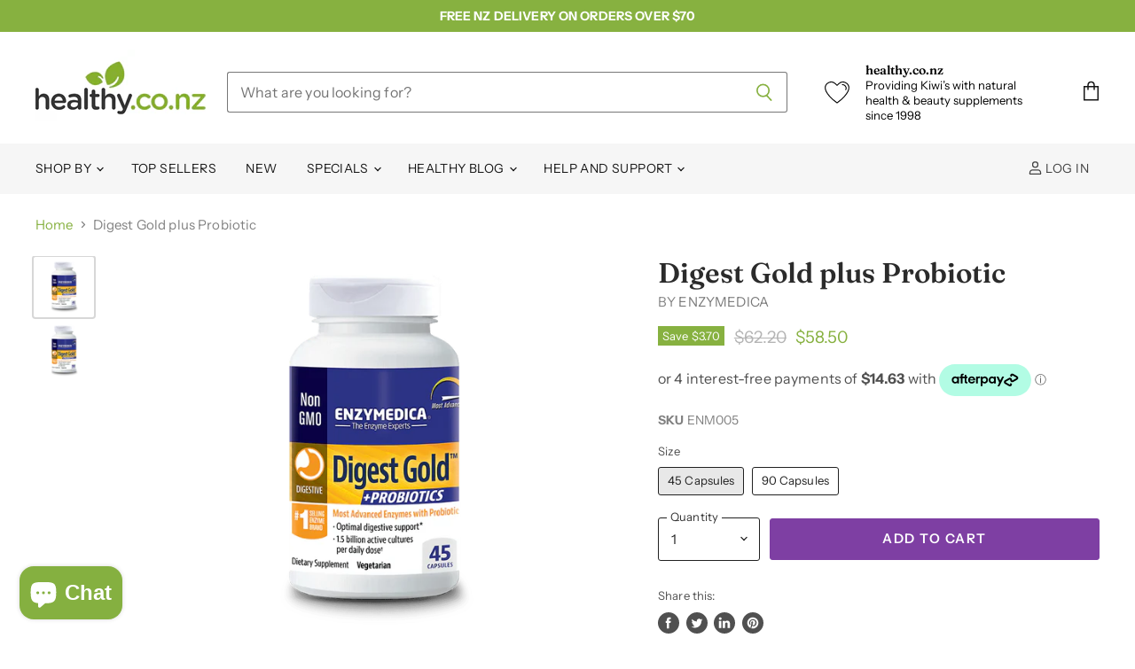

--- FILE ---
content_type: text/html; charset=utf-8
request_url: https://healthy.co.nz/products/digest-gold-pro
body_size: 61072
content:
<!doctype html>
<html class="no-js no-touch" lang="en">
  <head><script type="application/vnd.locksmith+json" data-locksmith>{"version":"v254","locked":false,"initialized":true,"scope":"product","access_granted":true,"access_denied":false,"requires_customer":false,"manual_lock":false,"remote_lock":false,"has_timeout":false,"remote_rendered":null,"hide_resource":false,"hide_links_to_resource":false,"transparent":true,"locks":{"all":[],"opened":[]},"keys":[],"keys_signature":"094266471afb013c4266042b5daad629bf882b45bdab6f726a2c06caedc10e26","state":{"template":"product","theme":123158429805,"product":"digest-gold-pro","collection":null,"page":null,"blog":null,"article":null,"app":null},"now":1769186817,"path":"\/products\/digest-gold-pro","locale_root_url":"\/","canonical_url":"https:\/\/healthy.co.nz\/products\/digest-gold-pro","customer_id":null,"customer_id_signature":"094266471afb013c4266042b5daad629bf882b45bdab6f726a2c06caedc10e26","cart":null}</script><script data-locksmith>!function(){undefined;!function(){var s=window.Locksmith={},e=document.querySelector('script[type="application/vnd.locksmith+json"]'),n=e&&e.innerHTML;if(s.state={},s.util={},s.loading=!1,n)try{s.state=JSON.parse(n)}catch(d){}if(document.addEventListener&&document.querySelector){var o,i,a,t=[76,79,67,75,83,77,73,84,72,49,49],c=function(){i=t.slice(0)},l="style",r=function(e){e&&27!==e.keyCode&&"click"!==e.type||(document.removeEventListener("keydown",r),document.removeEventListener("click",r),o&&document.body.removeChild(o),o=null)};c(),document.addEventListener("keyup",function(e){if(e.keyCode===i[0]){if(clearTimeout(a),i.shift(),0<i.length)return void(a=setTimeout(c,1e3));c(),r(),(o=document.createElement("div"))[l].width="50%",o[l].maxWidth="1000px",o[l].height="85%",o[l].border="1px rgba(0, 0, 0, 0.2) solid",o[l].background="rgba(255, 255, 255, 0.99)",o[l].borderRadius="4px",o[l].position="fixed",o[l].top="50%",o[l].left="50%",o[l].transform="translateY(-50%) translateX(-50%)",o[l].boxShadow="0 2px 5px rgba(0, 0, 0, 0.3), 0 0 100vh 100vw rgba(0, 0, 0, 0.5)",o[l].zIndex="2147483645";var t=document.createElement("textarea");t.value=JSON.stringify(JSON.parse(n),null,2),t[l].border="none",t[l].display="block",t[l].boxSizing="border-box",t[l].width="100%",t[l].height="100%",t[l].background="transparent",t[l].padding="22px",t[l].fontFamily="monospace",t[l].fontSize="14px",t[l].color="#333",t[l].resize="none",t[l].outline="none",t.readOnly=!0,o.appendChild(t),document.body.appendChild(o),t.addEventListener("click",function(e){e.stopImmediatePropagation()}),t.select(),document.addEventListener("keydown",r),document.addEventListener("click",r)}})}s.isEmbedded=-1!==window.location.search.indexOf("_ab=0&_fd=0&_sc=1"),s.path=s.state.path||window.location.pathname,s.basePath=s.state.locale_root_url.concat("/apps/locksmith").replace(/^\/\//,"/"),s.reloading=!1,s.util.console=window.console||{log:function(){},error:function(){}},s.util.makeUrl=function(e,t){var n,o=s.basePath+e,i=[],a=s.cache();for(n in a)i.push(n+"="+encodeURIComponent(a[n]));for(n in t)i.push(n+"="+encodeURIComponent(t[n]));return s.state.customer_id&&(i.push("customer_id="+encodeURIComponent(s.state.customer_id)),i.push("customer_id_signature="+encodeURIComponent(s.state.customer_id_signature))),o+=(-1===o.indexOf("?")?"?":"&")+i.join("&")},s._initializeCallbacks=[],s.on=function(e,t){if("initialize"!==e)throw'Locksmith.on() currently only supports the "initialize" event';s._initializeCallbacks.push(t)},s.initializeSession=function(e){if(!s.isEmbedded){var t=!1,n=!0,o=!0;(e=e||{}).silent&&(o=n=!(t=!0)),s.ping({silent:t,spinner:n,reload:o,callback:function(){s._initializeCallbacks.forEach(function(e){e()})}})}},s.cache=function(e){var t={};try{var n=function i(e){return(document.cookie.match("(^|; )"+e+"=([^;]*)")||0)[2]};t=JSON.parse(decodeURIComponent(n("locksmith-params")||"{}"))}catch(d){}if(e){for(var o in e)t[o]=e[o];document.cookie="locksmith-params=; expires=Thu, 01 Jan 1970 00:00:00 GMT; path=/",document.cookie="locksmith-params="+encodeURIComponent(JSON.stringify(t))+"; path=/"}return t},s.cache.cart=s.state.cart,s.cache.cartLastSaved=null,s.params=s.cache(),s.util.reload=function(){s.reloading=!0;try{window.location.href=window.location.href.replace(/#.*/,"")}catch(d){s.util.console.error("Preferred reload method failed",d),window.location.reload()}},s.cache.saveCart=function(e){if(!s.cache.cart||s.cache.cart===s.cache.cartLastSaved)return e?e():null;var t=s.cache.cartLastSaved;s.cache.cartLastSaved=s.cache.cart,fetch("/cart/update.js",{method:"POST",headers:{"Content-Type":"application/json",Accept:"application/json"},body:JSON.stringify({attributes:{locksmith:s.cache.cart}})}).then(function(e){if(!e.ok)throw new Error("Cart update failed: "+e.status);return e.json()}).then(function(){e&&e()})["catch"](function(e){if(s.cache.cartLastSaved=t,!s.reloading)throw e})},s.util.spinnerHTML='<style>body{background:#FFF}@keyframes spin{from{transform:rotate(0deg)}to{transform:rotate(360deg)}}#loading{display:flex;width:100%;height:50vh;color:#777;align-items:center;justify-content:center}#loading .spinner{display:block;animation:spin 600ms linear infinite;position:relative;width:50px;height:50px}#loading .spinner-ring{stroke:currentColor;stroke-dasharray:100%;stroke-width:2px;stroke-linecap:round;fill:none}</style><div id="loading"><div class="spinner"><svg width="100%" height="100%"><svg preserveAspectRatio="xMinYMin"><circle class="spinner-ring" cx="50%" cy="50%" r="45%"></circle></svg></svg></div></div>',s.util.clobberBody=function(e){document.body.innerHTML=e},s.util.clobberDocument=function(e){e.responseText&&(e=e.responseText),document.documentElement&&document.removeChild(document.documentElement);var t=document.open("text/html","replace");t.writeln(e),t.close(),setTimeout(function(){var e=t.querySelector("[autofocus]");e&&e.focus()},100)},s.util.serializeForm=function(e){if(e&&"FORM"===e.nodeName){var t,n,o={};for(t=e.elements.length-1;0<=t;t-=1)if(""!==e.elements[t].name)switch(e.elements[t].nodeName){case"INPUT":switch(e.elements[t].type){default:case"text":case"hidden":case"password":case"button":case"reset":case"submit":o[e.elements[t].name]=e.elements[t].value;break;case"checkbox":case"radio":e.elements[t].checked&&(o[e.elements[t].name]=e.elements[t].value);break;case"file":}break;case"TEXTAREA":o[e.elements[t].name]=e.elements[t].value;break;case"SELECT":switch(e.elements[t].type){case"select-one":o[e.elements[t].name]=e.elements[t].value;break;case"select-multiple":for(n=e.elements[t].options.length-1;0<=n;n-=1)e.elements[t].options[n].selected&&(o[e.elements[t].name]=e.elements[t].options[n].value)}break;case"BUTTON":switch(e.elements[t].type){case"reset":case"submit":case"button":o[e.elements[t].name]=e.elements[t].value}}return o}},s.util.on=function(e,a,s,t){t=t||document;var c="locksmith-"+e+a,n=function(e){var t=e.target,n=e.target.parentElement,o=t&&t.className&&(t.className.baseVal||t.className)||"",i=n&&n.className&&(n.className.baseVal||n.className)||"";("string"==typeof o&&-1!==o.split(/\s+/).indexOf(a)||"string"==typeof i&&-1!==i.split(/\s+/).indexOf(a))&&!e[c]&&(e[c]=!0,s(e))};t.attachEvent?t.attachEvent(e,n):t.addEventListener(e,n,!1)},s.util.enableActions=function(e){s.util.on("click","locksmith-action",function(e){e.preventDefault();var t=e.target;t.dataset.confirmWith&&!confirm(t.dataset.confirmWith)||(t.disabled=!0,t.innerText=t.dataset.disableWith,s.post("/action",t.dataset.locksmithParams,{spinner:!1,type:"text",success:function(e){(e=JSON.parse(e.responseText)).message&&alert(e.message),s.util.reload()}}))},e)},s.util.inject=function(e,t){var n=["data","locksmith","append"];if(-1!==t.indexOf(n.join("-"))){var o=document.createElement("div");o.innerHTML=t,e.appendChild(o)}else e.innerHTML=t;var i,a,s=e.querySelectorAll("script");for(a=0;a<s.length;++a){i=s[a];var c=document.createElement("script");if(i.type&&(c.type=i.type),i.src)c.src=i.src;else{var l=document.createTextNode(i.innerHTML);c.appendChild(l)}e.appendChild(c)}var r=e.querySelector("[autofocus]");r&&r.focus()},s.post=function(e,t,n){!1!==(n=n||{}).spinner&&s.util.clobberBody(s.util.spinnerHTML);var o={};n.container===document?(o.layout=1,n.success=function(e){s.util.clobberDocument(e)}):n.container&&(o.layout=0,n.success=function(e){var t=document.getElementById(n.container);s.util.inject(t,e),t.id===t.firstChild.id&&t.parentElement.replaceChild(t.firstChild,t)}),n.form_type&&(t.form_type=n.form_type),n.include_layout_classes!==undefined&&(t.include_layout_classes=n.include_layout_classes),n.lock_id!==undefined&&(t.lock_id=n.lock_id),s.loading=!0;var i=s.util.makeUrl(e,o),a="json"===n.type||"text"===n.type;fetch(i,{method:"POST",headers:{"Content-Type":"application/json",Accept:a?"application/json":"text/html"},body:JSON.stringify(t)}).then(function(e){if(!e.ok)throw new Error("Request failed: "+e.status);return e.text()}).then(function(e){var t=n.success||s.util.clobberDocument;t(a?{responseText:e}:e)})["catch"](function(e){if(!s.reloading)if("dashboard.weglot.com"!==window.location.host){if(!n.silent)throw alert("Something went wrong! Please refresh and try again."),e;console.error(e)}else console.error(e)})["finally"](function(){s.loading=!1})},s.postResource=function(e,t){e.path=s.path,e.search=window.location.search,e.state=s.state,e.passcode&&(e.passcode=e.passcode.trim()),e.email&&(e.email=e.email.trim()),e.state.cart=s.cache.cart,e.locksmith_json=s.jsonTag,e.locksmith_json_signature=s.jsonTagSignature,s.post("/resource",e,t)},s.ping=function(e){if(!s.isEmbedded){e=e||{};s.post("/ping",{path:s.path,search:window.location.search,state:s.state},{spinner:!!e.spinner,silent:"undefined"==typeof e.silent||e.silent,type:"text",success:function(e){e&&e.responseText?(e=JSON.parse(e.responseText)).messages&&0<e.messages.length&&s.showMessages(e.messages):console.error("[Locksmith] Invalid result in ping callback:",e)}})}},s.timeoutMonitor=function(){var e=s.cache.cart;s.ping({callback:function(){e!==s.cache.cart||setTimeout(function(){s.timeoutMonitor()},6e4)}})},s.showMessages=function(e){var t=document.createElement("div");t.style.position="fixed",t.style.left=0,t.style.right=0,t.style.bottom="-50px",t.style.opacity=0,t.style.background="#191919",t.style.color="#ddd",t.style.transition="bottom 0.2s, opacity 0.2s",t.style.zIndex=999999,t.innerHTML="        <style>          .locksmith-ab .locksmith-b { display: none; }          .locksmith-ab.toggled .locksmith-b { display: flex; }          .locksmith-ab.toggled .locksmith-a { display: none; }          .locksmith-flex { display: flex; flex-wrap: wrap; justify-content: space-between; align-items: center; padding: 10px 20px; }          .locksmith-message + .locksmith-message { border-top: 1px #555 solid; }          .locksmith-message a { color: inherit; font-weight: bold; }          .locksmith-message a:hover { color: inherit; opacity: 0.8; }          a.locksmith-ab-toggle { font-weight: inherit; text-decoration: underline; }          .locksmith-text { flex-grow: 1; }          .locksmith-cta { flex-grow: 0; text-align: right; }          .locksmith-cta button { transform: scale(0.8); transform-origin: left; }          .locksmith-cta > * { display: block; }          .locksmith-cta > * + * { margin-top: 10px; }          .locksmith-message a.locksmith-close { flex-grow: 0; text-decoration: none; margin-left: 15px; font-size: 30px; font-family: monospace; display: block; padding: 2px 10px; }                    @media screen and (max-width: 600px) {            .locksmith-wide-only { display: none !important; }            .locksmith-flex { padding: 0 15px; }            .locksmith-flex > * { margin-top: 5px; margin-bottom: 5px; }            .locksmith-cta { text-align: left; }          }                    @media screen and (min-width: 601px) {            .locksmith-narrow-only { display: none !important; }          }        </style>      "+e.map(function(e){return'<div class="locksmith-message">'+e+"</div>"}).join(""),document.body.appendChild(t),document.body.style.position="relative",document.body.parentElement.style.paddingBottom=t.offsetHeight+"px",setTimeout(function(){t.style.bottom=0,t.style.opacity=1},50),s.util.on("click","locksmith-ab-toggle",function(e){e.preventDefault();for(var t=e.target.parentElement;-1===t.className.split(" ").indexOf("locksmith-ab");)t=t.parentElement;-1!==t.className.split(" ").indexOf("toggled")?t.className=t.className.replace("toggled",""):t.className=t.className+" toggled"}),s.util.enableActions(t)}}()}();</script>
      <script data-locksmith>Locksmith.cache.cart=null</script>

  <script data-locksmith>Locksmith.jsonTag="{\"version\":\"v254\",\"locked\":false,\"initialized\":true,\"scope\":\"product\",\"access_granted\":true,\"access_denied\":false,\"requires_customer\":false,\"manual_lock\":false,\"remote_lock\":false,\"has_timeout\":false,\"remote_rendered\":null,\"hide_resource\":false,\"hide_links_to_resource\":false,\"transparent\":true,\"locks\":{\"all\":[],\"opened\":[]},\"keys\":[],\"keys_signature\":\"094266471afb013c4266042b5daad629bf882b45bdab6f726a2c06caedc10e26\",\"state\":{\"template\":\"product\",\"theme\":123158429805,\"product\":\"digest-gold-pro\",\"collection\":null,\"page\":null,\"blog\":null,\"article\":null,\"app\":null},\"now\":1769186817,\"path\":\"\\\/products\\\/digest-gold-pro\",\"locale_root_url\":\"\\\/\",\"canonical_url\":\"https:\\\/\\\/healthy.co.nz\\\/products\\\/digest-gold-pro\",\"customer_id\":null,\"customer_id_signature\":\"094266471afb013c4266042b5daad629bf882b45bdab6f726a2c06caedc10e26\",\"cart\":null}";Locksmith.jsonTagSignature="7da4011bd625e84c2810469e39c0d9a684db9765b5bc30713f07112f976aa819"</script>

  <script>
    window.Store = window.Store || {};
    window.Store.id = 26746814573;
  </script>
    <meta name="google-site-verification" content="z7bm6uDUuyJlGxGPgZCFN-BFKaEf720KHs0FGQy-u1E" />
    <meta charset="utf-8">
    <meta http-equiv="X-UA-Compatible" content="IE=edge,chrome=1">
    <meta name="viewport" content="width=device-width,initial-scale=1" />

    <!-- Preconnect Domains -->
    <link rel="preconnect" href="https://cdn.shopify.com" crossorigin>
    <link rel="preconnect" href="https://fonts.shopify.com" crossorigin>
    <link rel="preconnect" href="https://monorail-edge.shopifysvc.com">

    
    
      <link rel="preconnect" href="https://www.google-analytics.com" crossorigin>
    

    <!-- Preload Assets -->
    <link rel="preload" href="//healthy.co.nz/cdn/shop/t/18/assets/api.js?v=76206469115915889501690166552" as="script">

    

    <link rel="preload" href="//healthy.co.nz/cdn/shop/t/18/assets/superstore.js?v=128246710686765074161690166553" as="script"><title>Enzymedica Digest Gold + Probiotics | Digestive Enzymes | Healthy — healthy.co.nz</title>

    
<meta name="description" content="Enzymedica Digest Gold + Probiotics is a potent digestive enzyme supplement to break down carbs, proteins, fats &amp; fibre. Shop now for probiotic supplements">


    
  <link rel="shortcut icon" href="//healthy.co.nz/cdn/shop/files/healthy_logo_circle_fav_32x32.png?v=1613759791" type="image/png">


    
      <link rel="canonical" href="https://healthy.co.nz/products/digest-gold-pro" />
    

    
    















<meta property="og:site_name" content="healthy.co.nz">
<meta property="og:url" content="https://healthy.co.nz/products/digest-gold-pro"><meta property="og:title" content="Digest Gold plus Probiotic">
<meta property="og:type" content="website">
<meta property="og:description" content="Enzymedica Digest Gold + Probiotics is a potent digestive enzyme supplement to break down carbs, proteins, fats &amp; fibre. Shop now for probiotic supplements">



    
    
    

    
    
    <meta
      property="og:image"
      content="https://healthy.co.nz/cdn/shop/products/61ac331d-5e05-45a5-8074-de7ccf755e45_f907f77f-2758-4549-9563-47ec98808b7d_1200x1200.png?v=1734664145"
    />
    <meta
      property="og:image:secure_url"
      content="https://healthy.co.nz/cdn/shop/products/61ac331d-5e05-45a5-8074-de7ccf755e45_f907f77f-2758-4549-9563-47ec98808b7d_1200x1200.png?v=1734664145"
    />
    <meta property="og:image:width" content="1200" />
    <meta property="og:image:height" content="1200" />
    
    
    <meta property="og:image:alt" content="Enzymedica Digest Gold plus Probiotic" />
  















<meta name="twitter:title" content="Enzymedica Digest Gold + Probiotics | Digestive Enzymes | Healthy">
<meta name="twitter:description" content="Enzymedica Digest Gold + Probiotics is a potent digestive enzyme supplement to break down carbs, proteins, fats &amp; fibre. Shop now for probiotic supplements">

    
    
    
      
      
      <meta name="twitter:card" content="summary">
    
    
    <meta
      property="twitter:image"
      content="https://healthy.co.nz/cdn/shop/products/61ac331d-5e05-45a5-8074-de7ccf755e45_f907f77f-2758-4549-9563-47ec98808b7d_1200x1200_crop_center.png?v=1734664145"
    />
    <meta property="twitter:image:width" content="1200" />
    <meta property="twitter:image:height" content="1200" />
    
    
    <meta property="twitter:image:alt" content="Enzymedica Digest Gold plus Probiotic" />
  


    

    <link rel="preload" href="//healthy.co.nz/cdn/fonts/instrument_sans/instrumentsans_n4.db86542ae5e1596dbdb28c279ae6c2086c4c5bfa.woff2" as="font" crossorigin="anonymous">

    
      <link rel="preload" as="style" href="//healthy.co.nz/cdn/shop/t/18/assets/theme.css?v=86108699589606259741763508014">
    

    <script>window.performance && window.performance.mark && window.performance.mark('shopify.content_for_header.start');</script><meta name="google-site-verification" content="p-6yx9rYaTbE-gVvhUk0nRFOw9irO6wNB342IURge-8">
<meta name="facebook-domain-verification" content="0dn3hgxv99kpc0zpmgcrcah6484qdm">
<meta name="facebook-domain-verification" content="7s4w3z62ilboy6pwdtiq8po88lcq2j">
<meta id="shopify-digital-wallet" name="shopify-digital-wallet" content="/26746814573/digital_wallets/dialog">
<link rel="alternate" type="application/json+oembed" href="https://healthy.co.nz/products/digest-gold-pro.oembed">
<script async="async" src="/checkouts/internal/preloads.js?locale=en-NZ"></script>
<script id="shopify-features" type="application/json">{"accessToken":"b79b0f5ad7da9b124f19646c9687eca9","betas":["rich-media-storefront-analytics"],"domain":"healthy.co.nz","predictiveSearch":true,"shopId":26746814573,"locale":"en"}</script>
<script>var Shopify = Shopify || {};
Shopify.shop = "healthy-co-nz.myshopify.com";
Shopify.locale = "en";
Shopify.currency = {"active":"NZD","rate":"1.0"};
Shopify.country = "NZ";
Shopify.theme = {"name":"Superstore - 5.1.0 (ElementalV1)","id":123158429805,"schema_name":"Superstore","schema_version":"5.1.0","theme_store_id":null,"role":"main"};
Shopify.theme.handle = "null";
Shopify.theme.style = {"id":null,"handle":null};
Shopify.cdnHost = "healthy.co.nz/cdn";
Shopify.routes = Shopify.routes || {};
Shopify.routes.root = "/";</script>
<script type="module">!function(o){(o.Shopify=o.Shopify||{}).modules=!0}(window);</script>
<script>!function(o){function n(){var o=[];function n(){o.push(Array.prototype.slice.apply(arguments))}return n.q=o,n}var t=o.Shopify=o.Shopify||{};t.loadFeatures=n(),t.autoloadFeatures=n()}(window);</script>
<script id="shop-js-analytics" type="application/json">{"pageType":"product"}</script>
<script defer="defer" async type="module" src="//healthy.co.nz/cdn/shopifycloud/shop-js/modules/v2/client.init-shop-cart-sync_BT-GjEfc.en.esm.js"></script>
<script defer="defer" async type="module" src="//healthy.co.nz/cdn/shopifycloud/shop-js/modules/v2/chunk.common_D58fp_Oc.esm.js"></script>
<script defer="defer" async type="module" src="//healthy.co.nz/cdn/shopifycloud/shop-js/modules/v2/chunk.modal_xMitdFEc.esm.js"></script>
<script type="module">
  await import("//healthy.co.nz/cdn/shopifycloud/shop-js/modules/v2/client.init-shop-cart-sync_BT-GjEfc.en.esm.js");
await import("//healthy.co.nz/cdn/shopifycloud/shop-js/modules/v2/chunk.common_D58fp_Oc.esm.js");
await import("//healthy.co.nz/cdn/shopifycloud/shop-js/modules/v2/chunk.modal_xMitdFEc.esm.js");

  window.Shopify.SignInWithShop?.initShopCartSync?.({"fedCMEnabled":true,"windoidEnabled":true});

</script>
<script>(function() {
  var isLoaded = false;
  function asyncLoad() {
    if (isLoaded) return;
    isLoaded = true;
    var urls = ["https:\/\/js.smile.io\/v1\/smile-shopify.js?shop=healthy-co-nz.myshopify.com","https:\/\/av-northern-apps.com\/js\/agecheckerplus_mG35tH2eGxRu7PQW.js?shop=healthy-co-nz.myshopify.com","https:\/\/www.pxucdn.com\/apps\/uso.js?shop=healthy-co-nz.myshopify.com","https:\/\/cdn.s3.pop-convert.com\/pcjs.production.min.js?unique_id=healthy-co-nz.myshopify.com\u0026shop=healthy-co-nz.myshopify.com","https:\/\/script.pop-convert.com\/new-micro\/production.pc.min.js?unique_id=healthy-co-nz.myshopify.com\u0026shop=healthy-co-nz.myshopify.com","https:\/\/omnisnippet1.com\/platforms\/shopify.js?source=scriptTag\u0026v=2025-05-15T03\u0026shop=healthy-co-nz.myshopify.com"];
    for (var i = 0; i < urls.length; i++) {
      var s = document.createElement('script');
      s.type = 'text/javascript';
      s.async = true;
      s.src = urls[i];
      var x = document.getElementsByTagName('script')[0];
      x.parentNode.insertBefore(s, x);
    }
  };
  if(window.attachEvent) {
    window.attachEvent('onload', asyncLoad);
  } else {
    window.addEventListener('load', asyncLoad, false);
  }
})();</script>
<script id="__st">var __st={"a":26746814573,"offset":46800,"reqid":"55887437-4279-4448-a531-347889dec37a-1769186817","pageurl":"healthy.co.nz\/products\/digest-gold-pro","u":"f68c7c73c7f7","p":"product","rtyp":"product","rid":4261755945069};</script>
<script>window.ShopifyPaypalV4VisibilityTracking = true;</script>
<script id="captcha-bootstrap">!function(){'use strict';const t='contact',e='account',n='new_comment',o=[[t,t],['blogs',n],['comments',n],[t,'customer']],c=[[e,'customer_login'],[e,'guest_login'],[e,'recover_customer_password'],[e,'create_customer']],r=t=>t.map((([t,e])=>`form[action*='/${t}']:not([data-nocaptcha='true']) input[name='form_type'][value='${e}']`)).join(','),a=t=>()=>t?[...document.querySelectorAll(t)].map((t=>t.form)):[];function s(){const t=[...o],e=r(t);return a(e)}const i='password',u='form_key',d=['recaptcha-v3-token','g-recaptcha-response','h-captcha-response',i],f=()=>{try{return window.sessionStorage}catch{return}},m='__shopify_v',_=t=>t.elements[u];function p(t,e,n=!1){try{const o=window.sessionStorage,c=JSON.parse(o.getItem(e)),{data:r}=function(t){const{data:e,action:n}=t;return t[m]||n?{data:e,action:n}:{data:t,action:n}}(c);for(const[e,n]of Object.entries(r))t.elements[e]&&(t.elements[e].value=n);n&&o.removeItem(e)}catch(o){console.error('form repopulation failed',{error:o})}}const l='form_type',E='cptcha';function T(t){t.dataset[E]=!0}const w=window,h=w.document,L='Shopify',v='ce_forms',y='captcha';let A=!1;((t,e)=>{const n=(g='f06e6c50-85a8-45c8-87d0-21a2b65856fe',I='https://cdn.shopify.com/shopifycloud/storefront-forms-hcaptcha/ce_storefront_forms_captcha_hcaptcha.v1.5.2.iife.js',D={infoText:'Protected by hCaptcha',privacyText:'Privacy',termsText:'Terms'},(t,e,n)=>{const o=w[L][v],c=o.bindForm;if(c)return c(t,g,e,D).then(n);var r;o.q.push([[t,g,e,D],n]),r=I,A||(h.body.append(Object.assign(h.createElement('script'),{id:'captcha-provider',async:!0,src:r})),A=!0)});var g,I,D;w[L]=w[L]||{},w[L][v]=w[L][v]||{},w[L][v].q=[],w[L][y]=w[L][y]||{},w[L][y].protect=function(t,e){n(t,void 0,e),T(t)},Object.freeze(w[L][y]),function(t,e,n,w,h,L){const[v,y,A,g]=function(t,e,n){const i=e?o:[],u=t?c:[],d=[...i,...u],f=r(d),m=r(i),_=r(d.filter((([t,e])=>n.includes(e))));return[a(f),a(m),a(_),s()]}(w,h,L),I=t=>{const e=t.target;return e instanceof HTMLFormElement?e:e&&e.form},D=t=>v().includes(t);t.addEventListener('submit',(t=>{const e=I(t);if(!e)return;const n=D(e)&&!e.dataset.hcaptchaBound&&!e.dataset.recaptchaBound,o=_(e),c=g().includes(e)&&(!o||!o.value);(n||c)&&t.preventDefault(),c&&!n&&(function(t){try{if(!f())return;!function(t){const e=f();if(!e)return;const n=_(t);if(!n)return;const o=n.value;o&&e.removeItem(o)}(t);const e=Array.from(Array(32),(()=>Math.random().toString(36)[2])).join('');!function(t,e){_(t)||t.append(Object.assign(document.createElement('input'),{type:'hidden',name:u})),t.elements[u].value=e}(t,e),function(t,e){const n=f();if(!n)return;const o=[...t.querySelectorAll(`input[type='${i}']`)].map((({name:t})=>t)),c=[...d,...o],r={};for(const[a,s]of new FormData(t).entries())c.includes(a)||(r[a]=s);n.setItem(e,JSON.stringify({[m]:1,action:t.action,data:r}))}(t,e)}catch(e){console.error('failed to persist form',e)}}(e),e.submit())}));const S=(t,e)=>{t&&!t.dataset[E]&&(n(t,e.some((e=>e===t))),T(t))};for(const o of['focusin','change'])t.addEventListener(o,(t=>{const e=I(t);D(e)&&S(e,y())}));const B=e.get('form_key'),M=e.get(l),P=B&&M;t.addEventListener('DOMContentLoaded',(()=>{const t=y();if(P)for(const e of t)e.elements[l].value===M&&p(e,B);[...new Set([...A(),...v().filter((t=>'true'===t.dataset.shopifyCaptcha))])].forEach((e=>S(e,t)))}))}(h,new URLSearchParams(w.location.search),n,t,e,['guest_login'])})(!0,!0)}();</script>
<script integrity="sha256-4kQ18oKyAcykRKYeNunJcIwy7WH5gtpwJnB7kiuLZ1E=" data-source-attribution="shopify.loadfeatures" defer="defer" src="//healthy.co.nz/cdn/shopifycloud/storefront/assets/storefront/load_feature-a0a9edcb.js" crossorigin="anonymous"></script>
<script data-source-attribution="shopify.dynamic_checkout.dynamic.init">var Shopify=Shopify||{};Shopify.PaymentButton=Shopify.PaymentButton||{isStorefrontPortableWallets:!0,init:function(){window.Shopify.PaymentButton.init=function(){};var t=document.createElement("script");t.src="https://healthy.co.nz/cdn/shopifycloud/portable-wallets/latest/portable-wallets.en.js",t.type="module",document.head.appendChild(t)}};
</script>
<script data-source-attribution="shopify.dynamic_checkout.buyer_consent">
  function portableWalletsHideBuyerConsent(e){var t=document.getElementById("shopify-buyer-consent"),n=document.getElementById("shopify-subscription-policy-button");t&&n&&(t.classList.add("hidden"),t.setAttribute("aria-hidden","true"),n.removeEventListener("click",e))}function portableWalletsShowBuyerConsent(e){var t=document.getElementById("shopify-buyer-consent"),n=document.getElementById("shopify-subscription-policy-button");t&&n&&(t.classList.remove("hidden"),t.removeAttribute("aria-hidden"),n.addEventListener("click",e))}window.Shopify?.PaymentButton&&(window.Shopify.PaymentButton.hideBuyerConsent=portableWalletsHideBuyerConsent,window.Shopify.PaymentButton.showBuyerConsent=portableWalletsShowBuyerConsent);
</script>
<script data-source-attribution="shopify.dynamic_checkout.cart.bootstrap">document.addEventListener("DOMContentLoaded",(function(){function t(){return document.querySelector("shopify-accelerated-checkout-cart, shopify-accelerated-checkout")}if(t())Shopify.PaymentButton.init();else{new MutationObserver((function(e,n){t()&&(Shopify.PaymentButton.init(),n.disconnect())})).observe(document.body,{childList:!0,subtree:!0})}}));
</script>

<script>window.performance && window.performance.mark && window.performance.mark('shopify.content_for_header.end');</script>

    <script>
      document.documentElement.className=document.documentElement.className.replace(/\bno-js\b/,'js');
      if(window.Shopify&&window.Shopify.designMode)document.documentElement.className+=' in-theme-editor';
      if(('ontouchstart' in window)||window.DocumentTouch&&document instanceof DocumentTouch)document.documentElement.className=document.documentElement.className.replace(/\bno-touch\b/,'has-touch');
    </script>

    <script src="//healthy.co.nz/cdn/shop/t/18/assets/api.js?v=76206469115915889501690166552" defer></script>

    
      <link href="//healthy.co.nz/cdn/shop/t/18/assets/theme.css?v=86108699589606259741763508014" rel="stylesheet" type="text/css" media="all" />
    

    

    <link href="//healthy.co.nz/cdn/shop/t/18/assets/custom.scss.css?v=82534775746130102371692045661" rel="stylesheet" type="text/css" media="all" />  

    
    <script>
      window.Theme = window.Theme || {};
      window.Theme.version = '5.1.0';
      window.Theme.name = 'Superstore';
      window.Theme.routes = {
        "root_url": "/",
        "account_url": "/account",
        "account_login_url": "https://account.healthy.co.nz?locale=en&region_country=NZ",
        "account_logout_url": "/account/logout",
        "account_register_url": "https://account.healthy.co.nz?locale=en",
        "account_addresses_url": "/account/addresses",
        "collections_url": "/collections",
        "all_products_collection_url": "/collections/all",
        "search_url": "/search",
        "predictive_search_url": "/search/suggest",
        "cart_url": "/cart",
        "cart_add_url": "/cart/add",
        "cart_change_url": "/cart/change",
        "cart_clear_url": "/cart/clear",
        "product_recommendations_url": "/recommendations/products",
      };
    </script>
    

  <!-- Google Tag Manager -->
<script>(function(w,d,s,l,i){w[l]=w[l]||[];w[l].push({'gtm.start':
new Date().getTime(),event:'gtm.js'});var f=d.getElementsByTagName(s)[0],
j=d.createElement(s),dl=l!='dataLayer'?'&l='+l:'';j.async=true;j.src=
'https://www.googletagmanager.com/gtm.js?id='+i+dl;f.parentNode.insertBefore(j,f);
})(window,document,'script','dataLayer','GTM-NPJ3GLR');</script>
<!-- End Google Tag Manager -->
<!-- Syntax error in tag 'render' - Template name must be a quoted string -->

    <script type="text/javascript">
    (function(c,l,a,r,i,t,y){
        c[a]=c[a]||function(){(c[a].q=c[a].q||[]).push(arguments)};
        t=l.createElement(r);t.async=1;t.src="https://www.clarity.ms/tag/"+i;
        y=l.getElementsByTagName(r)[0];y.parentNode.insertBefore(t,y);
    })(window, document, "clarity", "script", "smw1dy9pb3");
    </script>
    
  <!-- BEGIN app block: shopify://apps/judge-me-reviews/blocks/judgeme_core/61ccd3b1-a9f2-4160-9fe9-4fec8413e5d8 --><!-- Start of Judge.me Core -->






<link rel="dns-prefetch" href="https://cdnwidget.judge.me">
<link rel="dns-prefetch" href="https://cdn.judge.me">
<link rel="dns-prefetch" href="https://cdn1.judge.me">
<link rel="dns-prefetch" href="https://api.judge.me">

<script data-cfasync='false' class='jdgm-settings-script'>window.jdgmSettings={"pagination":5,"disable_web_reviews":false,"badge_no_review_text":"No reviews","badge_n_reviews_text":"{{ n }} review/reviews","hide_badge_preview_if_no_reviews":true,"badge_hide_text":false,"enforce_center_preview_badge":false,"widget_title":"Customer Reviews","widget_open_form_text":"Write a review","widget_close_form_text":"Cancel review","widget_refresh_page_text":"Refresh page","widget_summary_text":"Based on {{ number_of_reviews }} review/reviews","widget_no_review_text":"Be the first to write a review","widget_name_field_text":"Display name","widget_verified_name_field_text":"Verified Name (public)","widget_name_placeholder_text":"Display name","widget_required_field_error_text":"This field is required.","widget_email_field_text":"Email address","widget_verified_email_field_text":"Verified Email (private, can not be edited)","widget_email_placeholder_text":"Your email address","widget_email_field_error_text":"Please enter a valid email address.","widget_rating_field_text":"Rating","widget_review_title_field_text":"Review Title","widget_review_title_placeholder_text":"Give your review a title","widget_review_body_field_text":"Review content","widget_review_body_placeholder_text":"Start writing here...","widget_pictures_field_text":"Picture/Video (optional)","widget_submit_review_text":"Submit Review","widget_submit_verified_review_text":"Submit Verified Review","widget_submit_success_msg_with_auto_publish":"Thank you! Please refresh the page in a few moments to see your review. You can remove or edit your review by logging into \u003ca href='https://judge.me/login' target='_blank' rel='nofollow noopener'\u003eJudge.me\u003c/a\u003e","widget_submit_success_msg_no_auto_publish":"Thank you! Your review will be published as soon as it is approved by the shop admin. You can remove or edit your review by logging into \u003ca href='https://judge.me/login' target='_blank' rel='nofollow noopener'\u003eJudge.me\u003c/a\u003e","widget_show_default_reviews_out_of_total_text":"Showing {{ n_reviews_shown }} out of {{ n_reviews }} reviews.","widget_show_all_link_text":"Show all","widget_show_less_link_text":"Show less","widget_author_said_text":"{{ reviewer_name }} said:","widget_days_text":"{{ n }} days ago","widget_weeks_text":"{{ n }} week/weeks ago","widget_months_text":"{{ n }} month/months ago","widget_years_text":"{{ n }} year/years ago","widget_yesterday_text":"Yesterday","widget_today_text":"Today","widget_replied_text":"\u003e\u003e {{ shop_name }} replied:","widget_read_more_text":"Read more","widget_reviewer_name_as_initial":"","widget_rating_filter_color":"","widget_rating_filter_see_all_text":"See all reviews","widget_sorting_most_recent_text":"Most Recent","widget_sorting_highest_rating_text":"Highest Rating","widget_sorting_lowest_rating_text":"Lowest Rating","widget_sorting_with_pictures_text":"Only Pictures","widget_sorting_most_helpful_text":"Most Helpful","widget_open_question_form_text":"Ask a question","widget_reviews_subtab_text":"Reviews","widget_questions_subtab_text":"Questions","widget_question_label_text":"Question","widget_answer_label_text":"Answer","widget_question_placeholder_text":"Write your question here","widget_submit_question_text":"Submit Question","widget_question_submit_success_text":"Thank you for your question! We will notify you once it gets answered.","verified_badge_text":"Verified","verified_badge_bg_color":"","verified_badge_text_color":"","verified_badge_placement":"left-of-reviewer-name","widget_review_max_height":"","widget_hide_border":false,"widget_social_share":false,"widget_thumb":false,"widget_review_location_show":false,"widget_location_format":"","all_reviews_include_out_of_store_products":true,"all_reviews_out_of_store_text":"(out of store)","all_reviews_pagination":100,"all_reviews_product_name_prefix_text":"about","enable_review_pictures":true,"enable_question_anwser":false,"widget_theme":"","review_date_format":"mm/dd/yyyy","default_sort_method":"most-recent","widget_product_reviews_subtab_text":"Product Reviews","widget_shop_reviews_subtab_text":"Shop Reviews","widget_other_products_reviews_text":"Reviews for other products","widget_store_reviews_subtab_text":"Store reviews","widget_no_store_reviews_text":"This store hasn't received any reviews yet","widget_web_restriction_product_reviews_text":"This product hasn't received any reviews yet","widget_no_items_text":"No items found","widget_show_more_text":"Show more","widget_write_a_store_review_text":"Write a Store Review","widget_other_languages_heading":"Reviews in Other Languages","widget_translate_review_text":"Translate review to {{ language }}","widget_translating_review_text":"Translating...","widget_show_original_translation_text":"Show original ({{ language }})","widget_translate_review_failed_text":"Review couldn't be translated.","widget_translate_review_retry_text":"Retry","widget_translate_review_try_again_later_text":"Try again later","show_product_url_for_grouped_product":false,"widget_sorting_pictures_first_text":"Pictures First","show_pictures_on_all_rev_page_mobile":false,"show_pictures_on_all_rev_page_desktop":false,"floating_tab_hide_mobile_install_preference":false,"floating_tab_button_name":"★ Reviews","floating_tab_title":"Let customers speak for us","floating_tab_button_color":"","floating_tab_button_background_color":"","floating_tab_url":"","floating_tab_url_enabled":false,"floating_tab_tab_style":"text","all_reviews_text_badge_text":"Customers rate us {{ shop.metafields.judgeme.all_reviews_rating | round: 1 }}/5 based on {{ shop.metafields.judgeme.all_reviews_count }} reviews.","all_reviews_text_badge_text_branded_style":"{{ shop.metafields.judgeme.all_reviews_rating | round: 1 }} out of 5 stars based on {{ shop.metafields.judgeme.all_reviews_count }} reviews","is_all_reviews_text_badge_a_link":false,"show_stars_for_all_reviews_text_badge":false,"all_reviews_text_badge_url":"","all_reviews_text_style":"branded","all_reviews_text_color_style":"judgeme_brand_color","all_reviews_text_color":"#108474","all_reviews_text_show_jm_brand":true,"featured_carousel_show_header":true,"featured_carousel_title":"Let customers speak for us","testimonials_carousel_title":"Customers are saying","videos_carousel_title":"Real customer stories","cards_carousel_title":"Customers are saying","featured_carousel_count_text":"from {{ n }} reviews","featured_carousel_add_link_to_all_reviews_page":false,"featured_carousel_url":"","featured_carousel_show_images":true,"featured_carousel_autoslide_interval":5,"featured_carousel_arrows_on_the_sides":false,"featured_carousel_height":250,"featured_carousel_width":80,"featured_carousel_image_size":0,"featured_carousel_image_height":250,"featured_carousel_arrow_color":"#eeeeee","verified_count_badge_style":"branded","verified_count_badge_orientation":"horizontal","verified_count_badge_color_style":"judgeme_brand_color","verified_count_badge_color":"#108474","is_verified_count_badge_a_link":false,"verified_count_badge_url":"","verified_count_badge_show_jm_brand":true,"widget_rating_preset_default":5,"widget_first_sub_tab":"product-reviews","widget_show_histogram":true,"widget_histogram_use_custom_color":false,"widget_pagination_use_custom_color":false,"widget_star_use_custom_color":false,"widget_verified_badge_use_custom_color":false,"widget_write_review_use_custom_color":false,"picture_reminder_submit_button":"Upload Pictures","enable_review_videos":false,"mute_video_by_default":false,"widget_sorting_videos_first_text":"Videos First","widget_review_pending_text":"Pending","featured_carousel_items_for_large_screen":3,"social_share_options_order":"Facebook,Twitter","remove_microdata_snippet":true,"disable_json_ld":false,"enable_json_ld_products":false,"preview_badge_show_question_text":false,"preview_badge_no_question_text":"No questions","preview_badge_n_question_text":"{{ number_of_questions }} question/questions","qa_badge_show_icon":false,"qa_badge_position":"same-row","remove_judgeme_branding":false,"widget_add_search_bar":false,"widget_search_bar_placeholder":"Search","widget_sorting_verified_only_text":"Verified only","featured_carousel_theme":"default","featured_carousel_show_rating":true,"featured_carousel_show_title":true,"featured_carousel_show_body":true,"featured_carousel_show_date":false,"featured_carousel_show_reviewer":true,"featured_carousel_show_product":false,"featured_carousel_header_background_color":"#108474","featured_carousel_header_text_color":"#ffffff","featured_carousel_name_product_separator":"reviewed","featured_carousel_full_star_background":"#108474","featured_carousel_empty_star_background":"#dadada","featured_carousel_vertical_theme_background":"#f9fafb","featured_carousel_verified_badge_enable":true,"featured_carousel_verified_badge_color":"#108474","featured_carousel_border_style":"round","featured_carousel_review_line_length_limit":3,"featured_carousel_more_reviews_button_text":"Read more reviews","featured_carousel_view_product_button_text":"View product","all_reviews_page_load_reviews_on":"scroll","all_reviews_page_load_more_text":"Load More Reviews","disable_fb_tab_reviews":false,"enable_ajax_cdn_cache":false,"widget_advanced_speed_features":5,"widget_public_name_text":"displayed publicly like","default_reviewer_name":"John Smith","default_reviewer_name_has_non_latin":true,"widget_reviewer_anonymous":"Anonymous","medals_widget_title":"Judge.me Review Medals","medals_widget_background_color":"#f9fafb","medals_widget_position":"footer_all_pages","medals_widget_border_color":"#f9fafb","medals_widget_verified_text_position":"left","medals_widget_use_monochromatic_version":false,"medals_widget_elements_color":"#108474","show_reviewer_avatar":true,"widget_invalid_yt_video_url_error_text":"Not a YouTube video URL","widget_max_length_field_error_text":"Please enter no more than {0} characters.","widget_show_country_flag":false,"widget_show_collected_via_shop_app":true,"widget_verified_by_shop_badge_style":"light","widget_verified_by_shop_text":"Verified by Shop","widget_show_photo_gallery":false,"widget_load_with_code_splitting":true,"widget_ugc_install_preference":false,"widget_ugc_title":"Made by us, Shared by you","widget_ugc_subtitle":"Tag us to see your picture featured in our page","widget_ugc_arrows_color":"#ffffff","widget_ugc_primary_button_text":"Buy Now","widget_ugc_primary_button_background_color":"#108474","widget_ugc_primary_button_text_color":"#ffffff","widget_ugc_primary_button_border_width":"0","widget_ugc_primary_button_border_style":"none","widget_ugc_primary_button_border_color":"#108474","widget_ugc_primary_button_border_radius":"25","widget_ugc_secondary_button_text":"Load More","widget_ugc_secondary_button_background_color":"#ffffff","widget_ugc_secondary_button_text_color":"#108474","widget_ugc_secondary_button_border_width":"2","widget_ugc_secondary_button_border_style":"solid","widget_ugc_secondary_button_border_color":"#108474","widget_ugc_secondary_button_border_radius":"25","widget_ugc_reviews_button_text":"View Reviews","widget_ugc_reviews_button_background_color":"#ffffff","widget_ugc_reviews_button_text_color":"#108474","widget_ugc_reviews_button_border_width":"2","widget_ugc_reviews_button_border_style":"solid","widget_ugc_reviews_button_border_color":"#108474","widget_ugc_reviews_button_border_radius":"25","widget_ugc_reviews_button_link_to":"judgeme-reviews-page","widget_ugc_show_post_date":true,"widget_ugc_max_width":"800","widget_rating_metafield_value_type":true,"widget_primary_color":"#7E3FA3","widget_enable_secondary_color":false,"widget_secondary_color":"#edf5f5","widget_summary_average_rating_text":"{{ average_rating }} out of 5","widget_media_grid_title":"Customer photos \u0026 videos","widget_media_grid_see_more_text":"See more","widget_round_style":false,"widget_show_product_medals":true,"widget_verified_by_judgeme_text":"Verified by Judge.me","widget_show_store_medals":true,"widget_verified_by_judgeme_text_in_store_medals":"Verified by Judge.me","widget_media_field_exceed_quantity_message":"Sorry, we can only accept {{ max_media }} for one review.","widget_media_field_exceed_limit_message":"{{ file_name }} is too large, please select a {{ media_type }} less than {{ size_limit }}MB.","widget_review_submitted_text":"Review Submitted!","widget_question_submitted_text":"Question Submitted!","widget_close_form_text_question":"Cancel","widget_write_your_answer_here_text":"Write your answer here","widget_enabled_branded_link":true,"widget_show_collected_by_judgeme":true,"widget_reviewer_name_color":"","widget_write_review_text_color":"","widget_write_review_bg_color":"","widget_collected_by_judgeme_text":"collected by Judge.me","widget_pagination_type":"standard","widget_load_more_text":"Load More","widget_load_more_color":"#108474","widget_full_review_text":"Full Review","widget_read_more_reviews_text":"Read More Reviews","widget_read_questions_text":"Read Questions","widget_questions_and_answers_text":"Questions \u0026 Answers","widget_verified_by_text":"Verified by","widget_verified_text":"Verified","widget_number_of_reviews_text":"{{ number_of_reviews }} reviews","widget_back_button_text":"Back","widget_next_button_text":"Next","widget_custom_forms_filter_button":"Filters","custom_forms_style":"horizontal","widget_show_review_information":false,"how_reviews_are_collected":"How reviews are collected?","widget_show_review_keywords":false,"widget_gdpr_statement":"How we use your data: We'll only contact you about the review you left, and only if necessary. By submitting your review, you agree to Judge.me's \u003ca href='https://judge.me/terms' target='_blank' rel='nofollow noopener'\u003eterms\u003c/a\u003e, \u003ca href='https://judge.me/privacy' target='_blank' rel='nofollow noopener'\u003eprivacy\u003c/a\u003e and \u003ca href='https://judge.me/content-policy' target='_blank' rel='nofollow noopener'\u003econtent\u003c/a\u003e policies.","widget_multilingual_sorting_enabled":false,"widget_translate_review_content_enabled":false,"widget_translate_review_content_method":"manual","popup_widget_review_selection":"automatically_with_pictures","popup_widget_round_border_style":true,"popup_widget_show_title":true,"popup_widget_show_body":true,"popup_widget_show_reviewer":false,"popup_widget_show_product":true,"popup_widget_show_pictures":true,"popup_widget_use_review_picture":true,"popup_widget_show_on_home_page":true,"popup_widget_show_on_product_page":true,"popup_widget_show_on_collection_page":true,"popup_widget_show_on_cart_page":true,"popup_widget_position":"bottom_left","popup_widget_first_review_delay":5,"popup_widget_duration":5,"popup_widget_interval":5,"popup_widget_review_count":5,"popup_widget_hide_on_mobile":true,"review_snippet_widget_round_border_style":true,"review_snippet_widget_card_color":"#FFFFFF","review_snippet_widget_slider_arrows_background_color":"#FFFFFF","review_snippet_widget_slider_arrows_color":"#000000","review_snippet_widget_star_color":"#108474","show_product_variant":false,"all_reviews_product_variant_label_text":"Variant: ","widget_show_verified_branding":true,"widget_ai_summary_title":"Customers say","widget_ai_summary_disclaimer":"AI-powered review summary based on recent customer reviews","widget_show_ai_summary":false,"widget_show_ai_summary_bg":false,"widget_show_review_title_input":true,"redirect_reviewers_invited_via_email":"external_form","request_store_review_after_product_review":false,"request_review_other_products_in_order":false,"review_form_color_scheme":"default","review_form_corner_style":"square","review_form_star_color":{},"review_form_text_color":"#333333","review_form_background_color":"#ffffff","review_form_field_background_color":"#fafafa","review_form_button_color":{},"review_form_button_text_color":"#ffffff","review_form_modal_overlay_color":"#000000","review_content_screen_title_text":"How would you rate this product?","review_content_introduction_text":"We would love it if you would share a bit about your experience.","store_review_form_title_text":"How would you rate this store?","store_review_form_introduction_text":"We would love it if you would share a bit about your experience.","show_review_guidance_text":true,"one_star_review_guidance_text":"Poor","five_star_review_guidance_text":"Great","customer_information_screen_title_text":"About you","customer_information_introduction_text":"Please tell us more about you.","custom_questions_screen_title_text":"Your experience in more detail","custom_questions_introduction_text":"Here are a few questions to help us understand more about your experience.","review_submitted_screen_title_text":"Thanks for your review!","review_submitted_screen_thank_you_text":"We are processing it and it will appear on the store soon.","review_submitted_screen_email_verification_text":"Please confirm your email by clicking the link we just sent you. This helps us keep reviews authentic.","review_submitted_request_store_review_text":"Would you like to share your experience of shopping with us?","review_submitted_review_other_products_text":"Would you like to review these products?","store_review_screen_title_text":"Would you like to share your experience of shopping with us?","store_review_introduction_text":"We value your feedback and use it to improve. Please share any thoughts or suggestions you have.","reviewer_media_screen_title_picture_text":"Share a picture","reviewer_media_introduction_picture_text":"Upload a photo to support your review.","reviewer_media_screen_title_video_text":"Share a video","reviewer_media_introduction_video_text":"Upload a video to support your review.","reviewer_media_screen_title_picture_or_video_text":"Share a picture or video","reviewer_media_introduction_picture_or_video_text":"Upload a photo or video to support your review.","reviewer_media_youtube_url_text":"Paste your Youtube URL here","advanced_settings_next_step_button_text":"Next","advanced_settings_close_review_button_text":"Close","modal_write_review_flow":false,"write_review_flow_required_text":"Required","write_review_flow_privacy_message_text":"We respect your privacy.","write_review_flow_anonymous_text":"Post review as anonymous","write_review_flow_visibility_text":"This won't be visible to other customers.","write_review_flow_multiple_selection_help_text":"Select as many as you like","write_review_flow_single_selection_help_text":"Select one option","write_review_flow_required_field_error_text":"This field is required","write_review_flow_invalid_email_error_text":"Please enter a valid email address","write_review_flow_max_length_error_text":"Max. {{ max_length }} characters.","write_review_flow_media_upload_text":"\u003cb\u003eClick to upload\u003c/b\u003e or drag and drop","write_review_flow_gdpr_statement":"We'll only contact you about your review if necessary. By submitting your review, you agree to our \u003ca href='https://judge.me/terms' target='_blank' rel='nofollow noopener'\u003eterms and conditions\u003c/a\u003e and \u003ca href='https://judge.me/privacy' target='_blank' rel='nofollow noopener'\u003eprivacy policy\u003c/a\u003e.","rating_only_reviews_enabled":false,"show_negative_reviews_help_screen":false,"new_review_flow_help_screen_rating_threshold":3,"negative_review_resolution_screen_title_text":"Tell us more","negative_review_resolution_text":"Your experience matters to us. If there were issues with your purchase, we're here to help. Feel free to reach out to us, we'd love the opportunity to make things right.","negative_review_resolution_button_text":"Contact us","negative_review_resolution_proceed_with_review_text":"Leave a review","negative_review_resolution_subject":"Issue with purchase from {{ shop_name }}.{{ order_name }}","preview_badge_collection_page_install_status":false,"widget_review_custom_css":"","preview_badge_custom_css":"","preview_badge_stars_count":"5-stars","featured_carousel_custom_css":"","floating_tab_custom_css":"","all_reviews_widget_custom_css":"","medals_widget_custom_css":"","verified_badge_custom_css":"","all_reviews_text_custom_css":"","transparency_badges_collected_via_store_invite":false,"transparency_badges_from_another_provider":false,"transparency_badges_collected_from_store_visitor":false,"transparency_badges_collected_by_verified_review_provider":false,"transparency_badges_earned_reward":false,"transparency_badges_collected_via_store_invite_text":"Review collected via store invitation","transparency_badges_from_another_provider_text":"Review collected from another provider","transparency_badges_collected_from_store_visitor_text":"Review collected from a store visitor","transparency_badges_written_in_google_text":"Review written in Google","transparency_badges_written_in_etsy_text":"Review written in Etsy","transparency_badges_written_in_shop_app_text":"Review written in Shop App","transparency_badges_earned_reward_text":"Review earned a reward for future purchase","product_review_widget_per_page":10,"widget_store_review_label_text":"Review about the store","checkout_comment_extension_title_on_product_page":"Customer Comments","checkout_comment_extension_num_latest_comment_show":5,"checkout_comment_extension_format":"name_and_timestamp","checkout_comment_customer_name":"last_initial","checkout_comment_comment_notification":true,"preview_badge_collection_page_install_preference":false,"preview_badge_home_page_install_preference":false,"preview_badge_product_page_install_preference":false,"review_widget_install_preference":"","review_carousel_install_preference":false,"floating_reviews_tab_install_preference":"none","verified_reviews_count_badge_install_preference":false,"all_reviews_text_install_preference":false,"review_widget_best_location":false,"judgeme_medals_install_preference":false,"review_widget_revamp_enabled":false,"review_widget_qna_enabled":false,"review_widget_header_theme":"minimal","review_widget_widget_title_enabled":true,"review_widget_header_text_size":"medium","review_widget_header_text_weight":"regular","review_widget_average_rating_style":"compact","review_widget_bar_chart_enabled":true,"review_widget_bar_chart_type":"numbers","review_widget_bar_chart_style":"standard","review_widget_expanded_media_gallery_enabled":false,"review_widget_reviews_section_theme":"standard","review_widget_image_style":"thumbnails","review_widget_review_image_ratio":"square","review_widget_stars_size":"medium","review_widget_verified_badge":"standard_text","review_widget_review_title_text_size":"medium","review_widget_review_text_size":"medium","review_widget_review_text_length":"medium","review_widget_number_of_columns_desktop":3,"review_widget_carousel_transition_speed":5,"review_widget_custom_questions_answers_display":"always","review_widget_button_text_color":"#FFFFFF","review_widget_text_color":"#000000","review_widget_lighter_text_color":"#7B7B7B","review_widget_corner_styling":"soft","review_widget_review_word_singular":"review","review_widget_review_word_plural":"reviews","review_widget_voting_label":"Helpful?","review_widget_shop_reply_label":"Reply from {{ shop_name }}:","review_widget_filters_title":"Filters","qna_widget_question_word_singular":"Question","qna_widget_question_word_plural":"Questions","qna_widget_answer_reply_label":"Answer from {{ answerer_name }}:","qna_content_screen_title_text":"Ask a question about this product","qna_widget_question_required_field_error_text":"Please enter your question.","qna_widget_flow_gdpr_statement":"We'll only contact you about your question if necessary. By submitting your question, you agree to our \u003ca href='https://judge.me/terms' target='_blank' rel='nofollow noopener'\u003eterms and conditions\u003c/a\u003e and \u003ca href='https://judge.me/privacy' target='_blank' rel='nofollow noopener'\u003eprivacy policy\u003c/a\u003e.","qna_widget_question_submitted_text":"Thanks for your question!","qna_widget_close_form_text_question":"Close","qna_widget_question_submit_success_text":"We’ll notify you by email when your question is answered.","all_reviews_widget_v2025_enabled":false,"all_reviews_widget_v2025_header_theme":"default","all_reviews_widget_v2025_widget_title_enabled":true,"all_reviews_widget_v2025_header_text_size":"medium","all_reviews_widget_v2025_header_text_weight":"regular","all_reviews_widget_v2025_average_rating_style":"compact","all_reviews_widget_v2025_bar_chart_enabled":true,"all_reviews_widget_v2025_bar_chart_type":"numbers","all_reviews_widget_v2025_bar_chart_style":"standard","all_reviews_widget_v2025_expanded_media_gallery_enabled":false,"all_reviews_widget_v2025_show_store_medals":true,"all_reviews_widget_v2025_show_photo_gallery":true,"all_reviews_widget_v2025_show_review_keywords":false,"all_reviews_widget_v2025_show_ai_summary":false,"all_reviews_widget_v2025_show_ai_summary_bg":false,"all_reviews_widget_v2025_add_search_bar":false,"all_reviews_widget_v2025_default_sort_method":"most-recent","all_reviews_widget_v2025_reviews_per_page":10,"all_reviews_widget_v2025_reviews_section_theme":"default","all_reviews_widget_v2025_image_style":"thumbnails","all_reviews_widget_v2025_review_image_ratio":"square","all_reviews_widget_v2025_stars_size":"medium","all_reviews_widget_v2025_verified_badge":"bold_badge","all_reviews_widget_v2025_review_title_text_size":"medium","all_reviews_widget_v2025_review_text_size":"medium","all_reviews_widget_v2025_review_text_length":"medium","all_reviews_widget_v2025_number_of_columns_desktop":3,"all_reviews_widget_v2025_carousel_transition_speed":5,"all_reviews_widget_v2025_custom_questions_answers_display":"always","all_reviews_widget_v2025_show_product_variant":false,"all_reviews_widget_v2025_show_reviewer_avatar":true,"all_reviews_widget_v2025_reviewer_name_as_initial":"","all_reviews_widget_v2025_review_location_show":false,"all_reviews_widget_v2025_location_format":"","all_reviews_widget_v2025_show_country_flag":false,"all_reviews_widget_v2025_verified_by_shop_badge_style":"light","all_reviews_widget_v2025_social_share":false,"all_reviews_widget_v2025_social_share_options_order":"Facebook,Twitter,LinkedIn,Pinterest","all_reviews_widget_v2025_pagination_type":"standard","all_reviews_widget_v2025_button_text_color":"#FFFFFF","all_reviews_widget_v2025_text_color":"#000000","all_reviews_widget_v2025_lighter_text_color":"#7B7B7B","all_reviews_widget_v2025_corner_styling":"soft","all_reviews_widget_v2025_title":"Customer reviews","all_reviews_widget_v2025_ai_summary_title":"Customers say about this store","all_reviews_widget_v2025_no_review_text":"Be the first to write a review","platform":"shopify","branding_url":"https://app.judge.me/reviews/stores/healthy.co.nz","branding_text":"Powered by Judge.me","locale":"en","reply_name":"healthy.co.nz","widget_version":"3.0","footer":true,"autopublish":true,"review_dates":true,"enable_custom_form":false,"shop_use_review_site":true,"shop_locale":"en","enable_multi_locales_translations":false,"show_review_title_input":true,"review_verification_email_status":"always","can_be_branded":true,"reply_name_text":"healthy.co.nz"};</script> <style class='jdgm-settings-style'>.jdgm-xx{left:0}:root{--jdgm-primary-color: #7E3FA3;--jdgm-secondary-color: rgba(126,63,163,0.1);--jdgm-star-color: #7E3FA3;--jdgm-write-review-text-color: white;--jdgm-write-review-bg-color: #7E3FA3;--jdgm-paginate-color: #7E3FA3;--jdgm-border-radius: 0;--jdgm-reviewer-name-color: #7E3FA3}.jdgm-histogram__bar-content{background-color:#7E3FA3}.jdgm-rev[data-verified-buyer=true] .jdgm-rev__icon.jdgm-rev__icon:after,.jdgm-rev__buyer-badge.jdgm-rev__buyer-badge{color:white;background-color:#7E3FA3}.jdgm-review-widget--small .jdgm-gallery.jdgm-gallery .jdgm-gallery__thumbnail-link:nth-child(8) .jdgm-gallery__thumbnail-wrapper.jdgm-gallery__thumbnail-wrapper:before{content:"See more"}@media only screen and (min-width: 768px){.jdgm-gallery.jdgm-gallery .jdgm-gallery__thumbnail-link:nth-child(8) .jdgm-gallery__thumbnail-wrapper.jdgm-gallery__thumbnail-wrapper:before{content:"See more"}}.jdgm-prev-badge[data-average-rating='0.00']{display:none !important}.jdgm-author-all-initials{display:none !important}.jdgm-author-last-initial{display:none !important}.jdgm-rev-widg__title{visibility:hidden}.jdgm-rev-widg__summary-text{visibility:hidden}.jdgm-prev-badge__text{visibility:hidden}.jdgm-rev__prod-link-prefix:before{content:'about'}.jdgm-rev__variant-label:before{content:'Variant: '}.jdgm-rev__out-of-store-text:before{content:'(out of store)'}@media only screen and (min-width: 768px){.jdgm-rev__pics .jdgm-rev_all-rev-page-picture-separator,.jdgm-rev__pics .jdgm-rev__product-picture{display:none}}@media only screen and (max-width: 768px){.jdgm-rev__pics .jdgm-rev_all-rev-page-picture-separator,.jdgm-rev__pics .jdgm-rev__product-picture{display:none}}.jdgm-preview-badge[data-template="product"]{display:none !important}.jdgm-preview-badge[data-template="collection"]{display:none !important}.jdgm-preview-badge[data-template="index"]{display:none !important}.jdgm-review-widget[data-from-snippet="true"]{display:none !important}.jdgm-verified-count-badget[data-from-snippet="true"]{display:none !important}.jdgm-carousel-wrapper[data-from-snippet="true"]{display:none !important}.jdgm-all-reviews-text[data-from-snippet="true"]{display:none !important}.jdgm-medals-section[data-from-snippet="true"]{display:none !important}.jdgm-ugc-media-wrapper[data-from-snippet="true"]{display:none !important}.jdgm-rev__transparency-badge[data-badge-type="review_collected_via_store_invitation"]{display:none !important}.jdgm-rev__transparency-badge[data-badge-type="review_collected_from_another_provider"]{display:none !important}.jdgm-rev__transparency-badge[data-badge-type="review_collected_from_store_visitor"]{display:none !important}.jdgm-rev__transparency-badge[data-badge-type="review_written_in_etsy"]{display:none !important}.jdgm-rev__transparency-badge[data-badge-type="review_written_in_google_business"]{display:none !important}.jdgm-rev__transparency-badge[data-badge-type="review_written_in_shop_app"]{display:none !important}.jdgm-rev__transparency-badge[data-badge-type="review_earned_for_future_purchase"]{display:none !important}.jdgm-review-snippet-widget .jdgm-rev-snippet-widget__cards-container .jdgm-rev-snippet-card{border-radius:8px;background:#fff}.jdgm-review-snippet-widget .jdgm-rev-snippet-widget__cards-container .jdgm-rev-snippet-card__rev-rating .jdgm-star{color:#108474}.jdgm-review-snippet-widget .jdgm-rev-snippet-widget__prev-btn,.jdgm-review-snippet-widget .jdgm-rev-snippet-widget__next-btn{border-radius:50%;background:#fff}.jdgm-review-snippet-widget .jdgm-rev-snippet-widget__prev-btn>svg,.jdgm-review-snippet-widget .jdgm-rev-snippet-widget__next-btn>svg{fill:#000}.jdgm-full-rev-modal.rev-snippet-widget .jm-mfp-container .jm-mfp-content,.jdgm-full-rev-modal.rev-snippet-widget .jm-mfp-container .jdgm-full-rev__icon,.jdgm-full-rev-modal.rev-snippet-widget .jm-mfp-container .jdgm-full-rev__pic-img,.jdgm-full-rev-modal.rev-snippet-widget .jm-mfp-container .jdgm-full-rev__reply{border-radius:8px}.jdgm-full-rev-modal.rev-snippet-widget .jm-mfp-container .jdgm-full-rev[data-verified-buyer="true"] .jdgm-full-rev__icon::after{border-radius:8px}.jdgm-full-rev-modal.rev-snippet-widget .jm-mfp-container .jdgm-full-rev .jdgm-rev__buyer-badge{border-radius:calc( 8px / 2 )}.jdgm-full-rev-modal.rev-snippet-widget .jm-mfp-container .jdgm-full-rev .jdgm-full-rev__replier::before{content:'healthy.co.nz'}.jdgm-full-rev-modal.rev-snippet-widget .jm-mfp-container .jdgm-full-rev .jdgm-full-rev__product-button{border-radius:calc( 8px * 6 )}
</style> <style class='jdgm-settings-style'></style>

  
  
  
  <style class='jdgm-miracle-styles'>
  @-webkit-keyframes jdgm-spin{0%{-webkit-transform:rotate(0deg);-ms-transform:rotate(0deg);transform:rotate(0deg)}100%{-webkit-transform:rotate(359deg);-ms-transform:rotate(359deg);transform:rotate(359deg)}}@keyframes jdgm-spin{0%{-webkit-transform:rotate(0deg);-ms-transform:rotate(0deg);transform:rotate(0deg)}100%{-webkit-transform:rotate(359deg);-ms-transform:rotate(359deg);transform:rotate(359deg)}}@font-face{font-family:'JudgemeStar';src:url("[data-uri]") format("woff");font-weight:normal;font-style:normal}.jdgm-star{font-family:'JudgemeStar';display:inline !important;text-decoration:none !important;padding:0 4px 0 0 !important;margin:0 !important;font-weight:bold;opacity:1;-webkit-font-smoothing:antialiased;-moz-osx-font-smoothing:grayscale}.jdgm-star:hover{opacity:1}.jdgm-star:last-of-type{padding:0 !important}.jdgm-star.jdgm--on:before{content:"\e000"}.jdgm-star.jdgm--off:before{content:"\e001"}.jdgm-star.jdgm--half:before{content:"\e002"}.jdgm-widget *{margin:0;line-height:1.4;-webkit-box-sizing:border-box;-moz-box-sizing:border-box;box-sizing:border-box;-webkit-overflow-scrolling:touch}.jdgm-hidden{display:none !important;visibility:hidden !important}.jdgm-temp-hidden{display:none}.jdgm-spinner{width:40px;height:40px;margin:auto;border-radius:50%;border-top:2px solid #eee;border-right:2px solid #eee;border-bottom:2px solid #eee;border-left:2px solid #ccc;-webkit-animation:jdgm-spin 0.8s infinite linear;animation:jdgm-spin 0.8s infinite linear}.jdgm-spinner:empty{display:block}.jdgm-prev-badge{display:block !important}

</style>


  
  
   


<script data-cfasync='false' class='jdgm-script'>
!function(e){window.jdgm=window.jdgm||{},jdgm.CDN_HOST="https://cdnwidget.judge.me/",jdgm.CDN_HOST_ALT="https://cdn2.judge.me/cdn/widget_frontend/",jdgm.API_HOST="https://api.judge.me/",jdgm.CDN_BASE_URL="https://cdn.shopify.com/extensions/019beb2a-7cf9-7238-9765-11a892117c03/judgeme-extensions-316/assets/",
jdgm.docReady=function(d){(e.attachEvent?"complete"===e.readyState:"loading"!==e.readyState)?
setTimeout(d,0):e.addEventListener("DOMContentLoaded",d)},jdgm.loadCSS=function(d,t,o,a){
!o&&jdgm.loadCSS.requestedUrls.indexOf(d)>=0||(jdgm.loadCSS.requestedUrls.push(d),
(a=e.createElement("link")).rel="stylesheet",a.class="jdgm-stylesheet",a.media="nope!",
a.href=d,a.onload=function(){this.media="all",t&&setTimeout(t)},e.body.appendChild(a))},
jdgm.loadCSS.requestedUrls=[],jdgm.loadJS=function(e,d){var t=new XMLHttpRequest;
t.onreadystatechange=function(){4===t.readyState&&(Function(t.response)(),d&&d(t.response))},
t.open("GET",e),t.onerror=function(){if(e.indexOf(jdgm.CDN_HOST)===0&&jdgm.CDN_HOST_ALT!==jdgm.CDN_HOST){var f=e.replace(jdgm.CDN_HOST,jdgm.CDN_HOST_ALT);jdgm.loadJS(f,d)}},t.send()},jdgm.docReady((function(){(window.jdgmLoadCSS||e.querySelectorAll(
".jdgm-widget, .jdgm-all-reviews-page").length>0)&&(jdgmSettings.widget_load_with_code_splitting?
parseFloat(jdgmSettings.widget_version)>=3?jdgm.loadCSS(jdgm.CDN_HOST+"widget_v3/base.css"):
jdgm.loadCSS(jdgm.CDN_HOST+"widget/base.css"):jdgm.loadCSS(jdgm.CDN_HOST+"shopify_v2.css"),
jdgm.loadJS(jdgm.CDN_HOST+"loa"+"der.js"))}))}(document);
</script>
<noscript><link rel="stylesheet" type="text/css" media="all" href="https://cdnwidget.judge.me/shopify_v2.css"></noscript>

<!-- BEGIN app snippet: theme_fix_tags --><script>
  (function() {
    var jdgmThemeFixes = null;
    if (!jdgmThemeFixes) return;
    var thisThemeFix = jdgmThemeFixes[Shopify.theme.id];
    if (!thisThemeFix) return;

    if (thisThemeFix.html) {
      document.addEventListener("DOMContentLoaded", function() {
        var htmlDiv = document.createElement('div');
        htmlDiv.classList.add('jdgm-theme-fix-html');
        htmlDiv.innerHTML = thisThemeFix.html;
        document.body.append(htmlDiv);
      });
    };

    if (thisThemeFix.css) {
      var styleTag = document.createElement('style');
      styleTag.classList.add('jdgm-theme-fix-style');
      styleTag.innerHTML = thisThemeFix.css;
      document.head.append(styleTag);
    };

    if (thisThemeFix.js) {
      var scriptTag = document.createElement('script');
      scriptTag.classList.add('jdgm-theme-fix-script');
      scriptTag.innerHTML = thisThemeFix.js;
      document.head.append(scriptTag);
    };
  })();
</script>
<!-- END app snippet -->
<!-- End of Judge.me Core -->



<!-- END app block --><!-- BEGIN app block: shopify://apps/blockify-fraud-filter/blocks/app_embed/2e3e0ba5-0e70-447a-9ec5-3bf76b5ef12e --> 
 
 
    <script>
        window.blockifyShopIdentifier = "healthy-co-nz.myshopify.com";
        window.ipBlockerMetafields = "{\"showOverlayByPass\":false,\"disableSpyExtensions\":false,\"blockUnknownBots\":false,\"activeApp\":true,\"blockByMetafield\":true,\"visitorAnalytic\":true,\"showWatermark\":true,\"token\":\"eyJhbGciOiJIUzI1NiIsInR5cCI6IkpXVCJ9.eyJpZGVudGlmaWVySWQiOiJoZWFsdGh5LWNvLW56Lm15c2hvcGlmeS5jb20iLCJpYXQiOjE3Njg5NDI3ODl9.orNI3TP0uIjyEY2Y_k8EuH4jUpSd1jjhOzXcMIwxXRc\"}";
        window.blockifyRules = "{\"whitelist\":[],\"blacklist\":[]}";
        window.ipblockerBlockTemplate = "{\"customCss\":\"#blockify---container{--bg-blockify: #fff;position:relative}#blockify---container::after{content:'';position:absolute;inset:0;background-repeat:no-repeat !important;background-size:cover !important;background:var(--bg-blockify);z-index:0}#blockify---container #blockify---container__inner{display:flex;flex-direction:column;align-items:center;position:relative;z-index:1}#blockify---container #blockify---container__inner #blockify-block-content{display:flex;flex-direction:column;align-items:center;text-align:center}#blockify---container #blockify---container__inner #blockify-block-content #blockify-block-superTitle{display:none !important}#blockify---container #blockify---container__inner #blockify-block-content #blockify-block-title{font-size:313%;font-weight:bold;margin-top:1em}@media only screen and (min-width: 768px) and (max-width: 1199px){#blockify---container #blockify---container__inner #blockify-block-content #blockify-block-title{font-size:188%}}@media only screen and (max-width: 767px){#blockify---container #blockify---container__inner #blockify-block-content #blockify-block-title{font-size:107%}}#blockify---container #blockify---container__inner #blockify-block-content #blockify-block-description{font-size:125%;margin:1.5em;line-height:1.5}@media only screen and (min-width: 768px) and (max-width: 1199px){#blockify---container #blockify---container__inner #blockify-block-content #blockify-block-description{font-size:88%}}@media only screen and (max-width: 767px){#blockify---container #blockify---container__inner #blockify-block-content #blockify-block-description{font-size:107%}}#blockify---container #blockify---container__inner #blockify-block-content #blockify-block-description #blockify-block-text-blink{display:none !important}#blockify---container #blockify---container__inner #blockify-logo-block-image{position:relative;width:400px;height:auto;max-height:300px}@media only screen and (max-width: 767px){#blockify---container #blockify---container__inner #blockify-logo-block-image{width:200px}}#blockify---container #blockify---container__inner #blockify-logo-block-image::before{content:'';display:block;padding-bottom:56.2%}#blockify---container #blockify---container__inner #blockify-logo-block-image img{position:absolute;top:0;left:0;width:100%;height:100%;object-fit:contain}\\n\",\"logoImage\":{\"active\":true,\"value\":\"https:\/\/storage.synctrack.io\/megamind-fraud\/assets\/default-thumbnail.png\",\"altText\":\"Red octagonal stop sign with a black hand symbol in the center, indicating a warning or prohibition\"},\"superTitle\":{\"active\":false,\"text\":\"403\",\"color\":\"#899df1\"},\"title\":{\"active\":true,\"text\":\"Access Denied\",\"color\":\"#000\"},\"description\":{\"active\":true,\"text\":\"The site owner may have set restrictions that prevent you from accessing the site. Please contact the site owner for access.\",\"color\":\"#000\"},\"background\":{\"active\":true,\"value\":\"#fff\",\"type\":\"1\",\"colorFrom\":null,\"colorTo\":null}}";

        
            window.blockifyProductCollections = [152753602669,152753274989,285902602349,152756519021,152755699821,173829619821,152754421869,152753209453,165942952045];
        
    </script>
<link href="https://cdn.shopify.com/extensions/019bea0a-6f63-7f1b-93b2-6770ff27b19c/blockify-shopify-289/assets/blockify-embed.min.js" as="script" type="text/javascript" rel="preload"><link href="https://cdn.shopify.com/extensions/019bea0a-6f63-7f1b-93b2-6770ff27b19c/blockify-shopify-289/assets/prevent-bypass-script.min.js" as="script" type="text/javascript" rel="preload">
<script type="text/javascript">
    window.blockifyBaseUrl = 'https://fraud.blockifyapp.com/s/api';
    window.blockifyPublicUrl = 'https://fraud.blockifyapp.com/s/api/public';
    window.bucketUrl = 'https://storage.synctrack.io/megamind-fraud';
    window.storefrontApiUrl  = 'https://fraud.blockifyapp.com/p/api';
</script>
<script type="text/javascript">
  window.blockifyChecking = true;
</script>
<script id="blockifyScriptByPass" type="text/javascript" src=https://cdn.shopify.com/extensions/019bea0a-6f63-7f1b-93b2-6770ff27b19c/blockify-shopify-289/assets/prevent-bypass-script.min.js async></script>
<script id="blockifyScriptTag" type="text/javascript" src=https://cdn.shopify.com/extensions/019bea0a-6f63-7f1b-93b2-6770ff27b19c/blockify-shopify-289/assets/blockify-embed.min.js async></script>


<!-- END app block --><script src="https://cdn.shopify.com/extensions/019beb2a-7cf9-7238-9765-11a892117c03/judgeme-extensions-316/assets/loader.js" type="text/javascript" defer="defer"></script>
<script src="https://cdn.shopify.com/extensions/e8878072-2f6b-4e89-8082-94b04320908d/inbox-1254/assets/inbox-chat-loader.js" type="text/javascript" defer="defer"></script>
<script src="https://cdn.shopify.com/extensions/b80e817c-8195-4cc3-9e6e-a7c2cd975f3b/afterpay-on-site-messaging-1/assets/messaging-lib-loader.js" type="text/javascript" defer="defer"></script>
<script src="https://cdn.shopify.com/extensions/019beb59-2ad7-795b-b497-524ff9648d2b/smile-io-274/assets/smile-loader.js" type="text/javascript" defer="defer"></script>
<link href="https://monorail-edge.shopifysvc.com" rel="dns-prefetch">
<script>(function(){if ("sendBeacon" in navigator && "performance" in window) {try {var session_token_from_headers = performance.getEntriesByType('navigation')[0].serverTiming.find(x => x.name == '_s').description;} catch {var session_token_from_headers = undefined;}var session_cookie_matches = document.cookie.match(/_shopify_s=([^;]*)/);var session_token_from_cookie = session_cookie_matches && session_cookie_matches.length === 2 ? session_cookie_matches[1] : "";var session_token = session_token_from_headers || session_token_from_cookie || "";function handle_abandonment_event(e) {var entries = performance.getEntries().filter(function(entry) {return /monorail-edge.shopifysvc.com/.test(entry.name);});if (!window.abandonment_tracked && entries.length === 0) {window.abandonment_tracked = true;var currentMs = Date.now();var navigation_start = performance.timing.navigationStart;var payload = {shop_id: 26746814573,url: window.location.href,navigation_start,duration: currentMs - navigation_start,session_token,page_type: "product"};window.navigator.sendBeacon("https://monorail-edge.shopifysvc.com/v1/produce", JSON.stringify({schema_id: "online_store_buyer_site_abandonment/1.1",payload: payload,metadata: {event_created_at_ms: currentMs,event_sent_at_ms: currentMs}}));}}window.addEventListener('pagehide', handle_abandonment_event);}}());</script>
<script id="web-pixels-manager-setup">(function e(e,d,r,n,o){if(void 0===o&&(o={}),!Boolean(null===(a=null===(i=window.Shopify)||void 0===i?void 0:i.analytics)||void 0===a?void 0:a.replayQueue)){var i,a;window.Shopify=window.Shopify||{};var t=window.Shopify;t.analytics=t.analytics||{};var s=t.analytics;s.replayQueue=[],s.publish=function(e,d,r){return s.replayQueue.push([e,d,r]),!0};try{self.performance.mark("wpm:start")}catch(e){}var l=function(){var e={modern:/Edge?\/(1{2}[4-9]|1[2-9]\d|[2-9]\d{2}|\d{4,})\.\d+(\.\d+|)|Firefox\/(1{2}[4-9]|1[2-9]\d|[2-9]\d{2}|\d{4,})\.\d+(\.\d+|)|Chrom(ium|e)\/(9{2}|\d{3,})\.\d+(\.\d+|)|(Maci|X1{2}).+ Version\/(15\.\d+|(1[6-9]|[2-9]\d|\d{3,})\.\d+)([,.]\d+|)( \(\w+\)|)( Mobile\/\w+|) Safari\/|Chrome.+OPR\/(9{2}|\d{3,})\.\d+\.\d+|(CPU[ +]OS|iPhone[ +]OS|CPU[ +]iPhone|CPU IPhone OS|CPU iPad OS)[ +]+(15[._]\d+|(1[6-9]|[2-9]\d|\d{3,})[._]\d+)([._]\d+|)|Android:?[ /-](13[3-9]|1[4-9]\d|[2-9]\d{2}|\d{4,})(\.\d+|)(\.\d+|)|Android.+Firefox\/(13[5-9]|1[4-9]\d|[2-9]\d{2}|\d{4,})\.\d+(\.\d+|)|Android.+Chrom(ium|e)\/(13[3-9]|1[4-9]\d|[2-9]\d{2}|\d{4,})\.\d+(\.\d+|)|SamsungBrowser\/([2-9]\d|\d{3,})\.\d+/,legacy:/Edge?\/(1[6-9]|[2-9]\d|\d{3,})\.\d+(\.\d+|)|Firefox\/(5[4-9]|[6-9]\d|\d{3,})\.\d+(\.\d+|)|Chrom(ium|e)\/(5[1-9]|[6-9]\d|\d{3,})\.\d+(\.\d+|)([\d.]+$|.*Safari\/(?![\d.]+ Edge\/[\d.]+$))|(Maci|X1{2}).+ Version\/(10\.\d+|(1[1-9]|[2-9]\d|\d{3,})\.\d+)([,.]\d+|)( \(\w+\)|)( Mobile\/\w+|) Safari\/|Chrome.+OPR\/(3[89]|[4-9]\d|\d{3,})\.\d+\.\d+|(CPU[ +]OS|iPhone[ +]OS|CPU[ +]iPhone|CPU IPhone OS|CPU iPad OS)[ +]+(10[._]\d+|(1[1-9]|[2-9]\d|\d{3,})[._]\d+)([._]\d+|)|Android:?[ /-](13[3-9]|1[4-9]\d|[2-9]\d{2}|\d{4,})(\.\d+|)(\.\d+|)|Mobile Safari.+OPR\/([89]\d|\d{3,})\.\d+\.\d+|Android.+Firefox\/(13[5-9]|1[4-9]\d|[2-9]\d{2}|\d{4,})\.\d+(\.\d+|)|Android.+Chrom(ium|e)\/(13[3-9]|1[4-9]\d|[2-9]\d{2}|\d{4,})\.\d+(\.\d+|)|Android.+(UC? ?Browser|UCWEB|U3)[ /]?(15\.([5-9]|\d{2,})|(1[6-9]|[2-9]\d|\d{3,})\.\d+)\.\d+|SamsungBrowser\/(5\.\d+|([6-9]|\d{2,})\.\d+)|Android.+MQ{2}Browser\/(14(\.(9|\d{2,})|)|(1[5-9]|[2-9]\d|\d{3,})(\.\d+|))(\.\d+|)|K[Aa][Ii]OS\/(3\.\d+|([4-9]|\d{2,})\.\d+)(\.\d+|)/},d=e.modern,r=e.legacy,n=navigator.userAgent;return n.match(d)?"modern":n.match(r)?"legacy":"unknown"}(),u="modern"===l?"modern":"legacy",c=(null!=n?n:{modern:"",legacy:""})[u],f=function(e){return[e.baseUrl,"/wpm","/b",e.hashVersion,"modern"===e.buildTarget?"m":"l",".js"].join("")}({baseUrl:d,hashVersion:r,buildTarget:u}),m=function(e){var d=e.version,r=e.bundleTarget,n=e.surface,o=e.pageUrl,i=e.monorailEndpoint;return{emit:function(e){var a=e.status,t=e.errorMsg,s=(new Date).getTime(),l=JSON.stringify({metadata:{event_sent_at_ms:s},events:[{schema_id:"web_pixels_manager_load/3.1",payload:{version:d,bundle_target:r,page_url:o,status:a,surface:n,error_msg:t},metadata:{event_created_at_ms:s}}]});if(!i)return console&&console.warn&&console.warn("[Web Pixels Manager] No Monorail endpoint provided, skipping logging."),!1;try{return self.navigator.sendBeacon.bind(self.navigator)(i,l)}catch(e){}var u=new XMLHttpRequest;try{return u.open("POST",i,!0),u.setRequestHeader("Content-Type","text/plain"),u.send(l),!0}catch(e){return console&&console.warn&&console.warn("[Web Pixels Manager] Got an unhandled error while logging to Monorail."),!1}}}}({version:r,bundleTarget:l,surface:e.surface,pageUrl:self.location.href,monorailEndpoint:e.monorailEndpoint});try{o.browserTarget=l,function(e){var d=e.src,r=e.async,n=void 0===r||r,o=e.onload,i=e.onerror,a=e.sri,t=e.scriptDataAttributes,s=void 0===t?{}:t,l=document.createElement("script"),u=document.querySelector("head"),c=document.querySelector("body");if(l.async=n,l.src=d,a&&(l.integrity=a,l.crossOrigin="anonymous"),s)for(var f in s)if(Object.prototype.hasOwnProperty.call(s,f))try{l.dataset[f]=s[f]}catch(e){}if(o&&l.addEventListener("load",o),i&&l.addEventListener("error",i),u)u.appendChild(l);else{if(!c)throw new Error("Did not find a head or body element to append the script");c.appendChild(l)}}({src:f,async:!0,onload:function(){if(!function(){var e,d;return Boolean(null===(d=null===(e=window.Shopify)||void 0===e?void 0:e.analytics)||void 0===d?void 0:d.initialized)}()){var d=window.webPixelsManager.init(e)||void 0;if(d){var r=window.Shopify.analytics;r.replayQueue.forEach((function(e){var r=e[0],n=e[1],o=e[2];d.publishCustomEvent(r,n,o)})),r.replayQueue=[],r.publish=d.publishCustomEvent,r.visitor=d.visitor,r.initialized=!0}}},onerror:function(){return m.emit({status:"failed",errorMsg:"".concat(f," has failed to load")})},sri:function(e){var d=/^sha384-[A-Za-z0-9+/=]+$/;return"string"==typeof e&&d.test(e)}(c)?c:"",scriptDataAttributes:o}),m.emit({status:"loading"})}catch(e){m.emit({status:"failed",errorMsg:(null==e?void 0:e.message)||"Unknown error"})}}})({shopId: 26746814573,storefrontBaseUrl: "https://healthy.co.nz",extensionsBaseUrl: "https://extensions.shopifycdn.com/cdn/shopifycloud/web-pixels-manager",monorailEndpoint: "https://monorail-edge.shopifysvc.com/unstable/produce_batch",surface: "storefront-renderer",enabledBetaFlags: ["2dca8a86"],webPixelsConfigList: [{"id":"1595736173","configuration":"{\"webPixelName\":\"Judge.me\"}","eventPayloadVersion":"v1","runtimeContext":"STRICT","scriptVersion":"34ad157958823915625854214640f0bf","type":"APP","apiClientId":683015,"privacyPurposes":["ANALYTICS"],"dataSharingAdjustments":{"protectedCustomerApprovalScopes":["read_customer_email","read_customer_name","read_customer_personal_data","read_customer_phone"]}},{"id":"1497235565","configuration":"{\"shopToken\":\"QWNLU2RCNXN6eXU3SHFVRU1WL05Nd2FvN0Z4TjNiRzdjQT09LS1RNmsvR1hySFBMWnE2TG43LS1lRml2ZzBzdFpLWk9JTDh4VVM4Tnp3PT0=\",\"trackingUrl\":\"https:\\\/\\\/events-ocu.zipify.com\\\/events\"}","eventPayloadVersion":"v1","runtimeContext":"STRICT","scriptVersion":"900ed9c7affd21e82057ec2f7c1b4546","type":"APP","apiClientId":4339901,"privacyPurposes":["ANALYTICS","MARKETING"],"dataSharingAdjustments":{"protectedCustomerApprovalScopes":["read_customer_personal_data"]}},{"id":"290029677","configuration":"{\"config\":\"{\\\"google_tag_ids\\\":[\\\"G-DE36ZDH16P\\\",\\\"AW-528105909\\\",\\\"GT-W6KCJM8\\\"],\\\"target_country\\\":\\\"NZ\\\",\\\"gtag_events\\\":[{\\\"type\\\":\\\"begin_checkout\\\",\\\"action_label\\\":[\\\"G-DE36ZDH16P\\\",\\\"AW-528105909\\\/uVa3CO72puMBELWD6fsB\\\"]},{\\\"type\\\":\\\"search\\\",\\\"action_label\\\":[\\\"G-DE36ZDH16P\\\",\\\"AW-528105909\\\/vIZzCPH2puMBELWD6fsB\\\"]},{\\\"type\\\":\\\"view_item\\\",\\\"action_label\\\":[\\\"G-DE36ZDH16P\\\",\\\"AW-528105909\\\/ll2_COj2puMBELWD6fsB\\\",\\\"MC-N5BL43J9VH\\\"]},{\\\"type\\\":\\\"purchase\\\",\\\"action_label\\\":[\\\"G-DE36ZDH16P\\\",\\\"AW-528105909\\\/33TTCOX2puMBELWD6fsB\\\",\\\"MC-N5BL43J9VH\\\"]},{\\\"type\\\":\\\"page_view\\\",\\\"action_label\\\":[\\\"G-DE36ZDH16P\\\",\\\"AW-528105909\\\/JEy7COL2puMBELWD6fsB\\\",\\\"MC-N5BL43J9VH\\\"]},{\\\"type\\\":\\\"add_payment_info\\\",\\\"action_label\\\":[\\\"G-DE36ZDH16P\\\",\\\"AW-528105909\\\/kZIyCPT2puMBELWD6fsB\\\"]},{\\\"type\\\":\\\"add_to_cart\\\",\\\"action_label\\\":[\\\"G-DE36ZDH16P\\\",\\\"AW-528105909\\\/bJ3TCOv2puMBELWD6fsB\\\"]}],\\\"enable_monitoring_mode\\\":false}\"}","eventPayloadVersion":"v1","runtimeContext":"OPEN","scriptVersion":"b2a88bafab3e21179ed38636efcd8a93","type":"APP","apiClientId":1780363,"privacyPurposes":[],"dataSharingAdjustments":{"protectedCustomerApprovalScopes":["read_customer_address","read_customer_email","read_customer_name","read_customer_personal_data","read_customer_phone"]}},{"id":"135561325","configuration":"{\"pixel_id\":\"888364540517358\",\"pixel_type\":\"facebook_pixel\"}","eventPayloadVersion":"v1","runtimeContext":"OPEN","scriptVersion":"ca16bc87fe92b6042fbaa3acc2fbdaa6","type":"APP","apiClientId":2329312,"privacyPurposes":["ANALYTICS","MARKETING","SALE_OF_DATA"],"dataSharingAdjustments":{"protectedCustomerApprovalScopes":["read_customer_address","read_customer_email","read_customer_name","read_customer_personal_data","read_customer_phone"]}},{"id":"72056941","configuration":"{\"apiURL\":\"https:\/\/api.omnisend.com\",\"appURL\":\"https:\/\/app.omnisend.com\",\"brandID\":\"5da71c138653ed517822808d\",\"trackingURL\":\"https:\/\/wt.omnisendlink.com\"}","eventPayloadVersion":"v1","runtimeContext":"STRICT","scriptVersion":"aa9feb15e63a302383aa48b053211bbb","type":"APP","apiClientId":186001,"privacyPurposes":["ANALYTICS","MARKETING","SALE_OF_DATA"],"dataSharingAdjustments":{"protectedCustomerApprovalScopes":["read_customer_address","read_customer_email","read_customer_name","read_customer_personal_data","read_customer_phone"]}},{"id":"shopify-app-pixel","configuration":"{}","eventPayloadVersion":"v1","runtimeContext":"STRICT","scriptVersion":"0450","apiClientId":"shopify-pixel","type":"APP","privacyPurposes":["ANALYTICS","MARKETING"]},{"id":"shopify-custom-pixel","eventPayloadVersion":"v1","runtimeContext":"LAX","scriptVersion":"0450","apiClientId":"shopify-pixel","type":"CUSTOM","privacyPurposes":["ANALYTICS","MARKETING"]}],isMerchantRequest: false,initData: {"shop":{"name":"healthy.co.nz","paymentSettings":{"currencyCode":"NZD"},"myshopifyDomain":"healthy-co-nz.myshopify.com","countryCode":"NZ","storefrontUrl":"https:\/\/healthy.co.nz"},"customer":null,"cart":null,"checkout":null,"productVariants":[{"price":{"amount":58.5,"currencyCode":"NZD"},"product":{"title":"Digest Gold plus Probiotic","vendor":"Enzymedica","id":"4261755945069","untranslatedTitle":"Digest Gold plus Probiotic","url":"\/products\/digest-gold-pro","type":"Probiotics"},"id":"30766462697581","image":{"src":"\/\/healthy.co.nz\/cdn\/shop\/products\/61ac331d-5e05-45a5-8074-de7ccf755e45_f907f77f-2758-4549-9563-47ec98808b7d.png?v=1734664145"},"sku":"ENM005","title":"45 Capsules","untranslatedTitle":"45 Capsules"},{"price":{"amount":103.5,"currencyCode":"NZD"},"product":{"title":"Digest Gold plus Probiotic","vendor":"Enzymedica","id":"4261755945069","untranslatedTitle":"Digest Gold plus Probiotic","url":"\/products\/digest-gold-pro","type":"Probiotics"},"id":"30766462730349","image":{"src":"\/\/healthy.co.nz\/cdn\/shop\/products\/b6c8b87e-170d-4513-9fc2-9ba86c4dbe75_1387d800-8d4d-4e16-b953-56f25d006bcd.png?v=1734664145"},"sku":"ENM022","title":"90 Capsules","untranslatedTitle":"90 Capsules"}],"purchasingCompany":null},},"https://healthy.co.nz/cdn","fcfee988w5aeb613cpc8e4bc33m6693e112",{"modern":"","legacy":""},{"shopId":"26746814573","storefrontBaseUrl":"https:\/\/healthy.co.nz","extensionBaseUrl":"https:\/\/extensions.shopifycdn.com\/cdn\/shopifycloud\/web-pixels-manager","surface":"storefront-renderer","enabledBetaFlags":"[\"2dca8a86\"]","isMerchantRequest":"false","hashVersion":"fcfee988w5aeb613cpc8e4bc33m6693e112","publish":"custom","events":"[[\"page_viewed\",{}],[\"product_viewed\",{\"productVariant\":{\"price\":{\"amount\":58.5,\"currencyCode\":\"NZD\"},\"product\":{\"title\":\"Digest Gold plus Probiotic\",\"vendor\":\"Enzymedica\",\"id\":\"4261755945069\",\"untranslatedTitle\":\"Digest Gold plus Probiotic\",\"url\":\"\/products\/digest-gold-pro\",\"type\":\"Probiotics\"},\"id\":\"30766462697581\",\"image\":{\"src\":\"\/\/healthy.co.nz\/cdn\/shop\/products\/61ac331d-5e05-45a5-8074-de7ccf755e45_f907f77f-2758-4549-9563-47ec98808b7d.png?v=1734664145\"},\"sku\":\"ENM005\",\"title\":\"45 Capsules\",\"untranslatedTitle\":\"45 Capsules\"}}]]"});</script><script>
  window.ShopifyAnalytics = window.ShopifyAnalytics || {};
  window.ShopifyAnalytics.meta = window.ShopifyAnalytics.meta || {};
  window.ShopifyAnalytics.meta.currency = 'NZD';
  var meta = {"product":{"id":4261755945069,"gid":"gid:\/\/shopify\/Product\/4261755945069","vendor":"Enzymedica","type":"Probiotics","handle":"digest-gold-pro","variants":[{"id":30766462697581,"price":5850,"name":"Digest Gold plus Probiotic - 45 Capsules","public_title":"45 Capsules","sku":"ENM005"},{"id":30766462730349,"price":10350,"name":"Digest Gold plus Probiotic - 90 Capsules","public_title":"90 Capsules","sku":"ENM022"}],"remote":false},"page":{"pageType":"product","resourceType":"product","resourceId":4261755945069,"requestId":"55887437-4279-4448-a531-347889dec37a-1769186817"}};
  for (var attr in meta) {
    window.ShopifyAnalytics.meta[attr] = meta[attr];
  }
</script>
<script class="analytics">
  (function () {
    var customDocumentWrite = function(content) {
      var jquery = null;

      if (window.jQuery) {
        jquery = window.jQuery;
      } else if (window.Checkout && window.Checkout.$) {
        jquery = window.Checkout.$;
      }

      if (jquery) {
        jquery('body').append(content);
      }
    };

    var hasLoggedConversion = function(token) {
      if (token) {
        return document.cookie.indexOf('loggedConversion=' + token) !== -1;
      }
      return false;
    }

    var setCookieIfConversion = function(token) {
      if (token) {
        var twoMonthsFromNow = new Date(Date.now());
        twoMonthsFromNow.setMonth(twoMonthsFromNow.getMonth() + 2);

        document.cookie = 'loggedConversion=' + token + '; expires=' + twoMonthsFromNow;
      }
    }

    var trekkie = window.ShopifyAnalytics.lib = window.trekkie = window.trekkie || [];
    if (trekkie.integrations) {
      return;
    }
    trekkie.methods = [
      'identify',
      'page',
      'ready',
      'track',
      'trackForm',
      'trackLink'
    ];
    trekkie.factory = function(method) {
      return function() {
        var args = Array.prototype.slice.call(arguments);
        args.unshift(method);
        trekkie.push(args);
        return trekkie;
      };
    };
    for (var i = 0; i < trekkie.methods.length; i++) {
      var key = trekkie.methods[i];
      trekkie[key] = trekkie.factory(key);
    }
    trekkie.load = function(config) {
      trekkie.config = config || {};
      trekkie.config.initialDocumentCookie = document.cookie;
      var first = document.getElementsByTagName('script')[0];
      var script = document.createElement('script');
      script.type = 'text/javascript';
      script.onerror = function(e) {
        var scriptFallback = document.createElement('script');
        scriptFallback.type = 'text/javascript';
        scriptFallback.onerror = function(error) {
                var Monorail = {
      produce: function produce(monorailDomain, schemaId, payload) {
        var currentMs = new Date().getTime();
        var event = {
          schema_id: schemaId,
          payload: payload,
          metadata: {
            event_created_at_ms: currentMs,
            event_sent_at_ms: currentMs
          }
        };
        return Monorail.sendRequest("https://" + monorailDomain + "/v1/produce", JSON.stringify(event));
      },
      sendRequest: function sendRequest(endpointUrl, payload) {
        // Try the sendBeacon API
        if (window && window.navigator && typeof window.navigator.sendBeacon === 'function' && typeof window.Blob === 'function' && !Monorail.isIos12()) {
          var blobData = new window.Blob([payload], {
            type: 'text/plain'
          });

          if (window.navigator.sendBeacon(endpointUrl, blobData)) {
            return true;
          } // sendBeacon was not successful

        } // XHR beacon

        var xhr = new XMLHttpRequest();

        try {
          xhr.open('POST', endpointUrl);
          xhr.setRequestHeader('Content-Type', 'text/plain');
          xhr.send(payload);
        } catch (e) {
          console.log(e);
        }

        return false;
      },
      isIos12: function isIos12() {
        return window.navigator.userAgent.lastIndexOf('iPhone; CPU iPhone OS 12_') !== -1 || window.navigator.userAgent.lastIndexOf('iPad; CPU OS 12_') !== -1;
      }
    };
    Monorail.produce('monorail-edge.shopifysvc.com',
      'trekkie_storefront_load_errors/1.1',
      {shop_id: 26746814573,
      theme_id: 123158429805,
      app_name: "storefront",
      context_url: window.location.href,
      source_url: "//healthy.co.nz/cdn/s/trekkie.storefront.8d95595f799fbf7e1d32231b9a28fd43b70c67d3.min.js"});

        };
        scriptFallback.async = true;
        scriptFallback.src = '//healthy.co.nz/cdn/s/trekkie.storefront.8d95595f799fbf7e1d32231b9a28fd43b70c67d3.min.js';
        first.parentNode.insertBefore(scriptFallback, first);
      };
      script.async = true;
      script.src = '//healthy.co.nz/cdn/s/trekkie.storefront.8d95595f799fbf7e1d32231b9a28fd43b70c67d3.min.js';
      first.parentNode.insertBefore(script, first);
    };
    trekkie.load(
      {"Trekkie":{"appName":"storefront","development":false,"defaultAttributes":{"shopId":26746814573,"isMerchantRequest":null,"themeId":123158429805,"themeCityHash":"17994700872284799010","contentLanguage":"en","currency":"NZD","eventMetadataId":"269b3252-352d-48f9-82a5-c8c49517c65c"},"isServerSideCookieWritingEnabled":true,"monorailRegion":"shop_domain","enabledBetaFlags":["65f19447"]},"Session Attribution":{},"S2S":{"facebookCapiEnabled":false,"source":"trekkie-storefront-renderer","apiClientId":580111}}
    );

    var loaded = false;
    trekkie.ready(function() {
      if (loaded) return;
      loaded = true;

      window.ShopifyAnalytics.lib = window.trekkie;

      var originalDocumentWrite = document.write;
      document.write = customDocumentWrite;
      try { window.ShopifyAnalytics.merchantGoogleAnalytics.call(this); } catch(error) {};
      document.write = originalDocumentWrite;

      window.ShopifyAnalytics.lib.page(null,{"pageType":"product","resourceType":"product","resourceId":4261755945069,"requestId":"55887437-4279-4448-a531-347889dec37a-1769186817","shopifyEmitted":true});

      var match = window.location.pathname.match(/checkouts\/(.+)\/(thank_you|post_purchase)/)
      var token = match? match[1]: undefined;
      if (!hasLoggedConversion(token)) {
        setCookieIfConversion(token);
        window.ShopifyAnalytics.lib.track("Viewed Product",{"currency":"NZD","variantId":30766462697581,"productId":4261755945069,"productGid":"gid:\/\/shopify\/Product\/4261755945069","name":"Digest Gold plus Probiotic - 45 Capsules","price":"58.50","sku":"ENM005","brand":"Enzymedica","variant":"45 Capsules","category":"Probiotics","nonInteraction":true,"remote":false},undefined,undefined,{"shopifyEmitted":true});
      window.ShopifyAnalytics.lib.track("monorail:\/\/trekkie_storefront_viewed_product\/1.1",{"currency":"NZD","variantId":30766462697581,"productId":4261755945069,"productGid":"gid:\/\/shopify\/Product\/4261755945069","name":"Digest Gold plus Probiotic - 45 Capsules","price":"58.50","sku":"ENM005","brand":"Enzymedica","variant":"45 Capsules","category":"Probiotics","nonInteraction":true,"remote":false,"referer":"https:\/\/healthy.co.nz\/products\/digest-gold-pro"});
      }
    });


        var eventsListenerScript = document.createElement('script');
        eventsListenerScript.async = true;
        eventsListenerScript.src = "//healthy.co.nz/cdn/shopifycloud/storefront/assets/shop_events_listener-3da45d37.js";
        document.getElementsByTagName('head')[0].appendChild(eventsListenerScript);

})();</script>
  <script>
  if (!window.ga || (window.ga && typeof window.ga !== 'function')) {
    window.ga = function ga() {
      (window.ga.q = window.ga.q || []).push(arguments);
      if (window.Shopify && window.Shopify.analytics && typeof window.Shopify.analytics.publish === 'function') {
        window.Shopify.analytics.publish("ga_stub_called", {}, {sendTo: "google_osp_migration"});
      }
      console.error("Shopify's Google Analytics stub called with:", Array.from(arguments), "\nSee https://help.shopify.com/manual/promoting-marketing/pixels/pixel-migration#google for more information.");
    };
    if (window.Shopify && window.Shopify.analytics && typeof window.Shopify.analytics.publish === 'function') {
      window.Shopify.analytics.publish("ga_stub_initialized", {}, {sendTo: "google_osp_migration"});
    }
  }
</script>
<script
  defer
  src="https://healthy.co.nz/cdn/shopifycloud/perf-kit/shopify-perf-kit-3.0.4.min.js"
  data-application="storefront-renderer"
  data-shop-id="26746814573"
  data-render-region="gcp-us-central1"
  data-page-type="product"
  data-theme-instance-id="123158429805"
  data-theme-name="Superstore"
  data-theme-version="5.1.0"
  data-monorail-region="shop_domain"
  data-resource-timing-sampling-rate="10"
  data-shs="true"
  data-shs-beacon="true"
  data-shs-export-with-fetch="true"
  data-shs-logs-sample-rate="1"
  data-shs-beacon-endpoint="https://healthy.co.nz/api/collect"
></script>
</head>
  
  <body
    
    class="template-product"
    
      data-instant-allow-query-string
    
  >




        

    

    

    
            

        
            

        
            

        
            

        
            

        
            

        
    
    

    <div id="agp__root"></div>

    <script>
        window.agecheckerVsARddsz9 = {
            fields: {
                
                    
                        active: "QFw7fWSBpVZDmWX9U7",
                    
                
                    
                        groups: {"yBj6UXKp3rbsCePx4e":{"G925G7ADmx93xzwHfB":{"type":"collection","logic":"equal","value":"152759107693"}},"3a6489f9-9553-42a4-bded-7b8e47af6f96":{"ce640e3d-30d5-4352-bd14-db9851e7de70":{"type":"tag","logic":"equal","value":"Brand_Honeyrose"}}},
                    
                
                    
                        heading: "Honeyrose products are restricted to 18 years and over.",
                    
                
                    
                        logo_image: {"width":384,"height":192,"name":"healthy.jpg","lastModified":1646634313828,"size":9828,"type":"image\/jpeg","url":"https:\/\/d111ai8eht49ae.cloudfront.net\/logo_image_4087eaa75473e5ce46bce7ffba92cdcc.jpeg"},
                    
                
                    
                        min_age: 18,
                    
                
                    
                        session_type: "session",
                    
                
                    
                        show_checker_on: "certain_pages",
                    
                
            },
            images: {
                logo_image: '//healthy.co.nz/cdn/shop/t/18/assets/logo_image_4087eaa75473e5ce46bce7ffba92cdcc_300x.jpeg?v=3429',
                modal_image: '',
                background_image: '',
                cm_logo_image: '',
                cm_modal_image: '',
                cm_background_image: '',
            },
            callbacks: {},
            cartUrl: '/cart',
            
                product: {"id":4261755945069,"title":"Digest Gold plus Probiotic","handle":"digest-gold-pro","description":"\u003cp\u003eEnzymedica Digest Gold + Probiotic has one of the most potent digestive enzyme formulas on the market. Digest Gold + Probiotics contains powerful enzymes like amylase, lipase, cellulase and protease. These enzymes break down complex foods like carbohydrates, fats, fibre and protein.\u003c\/p\u003e\n\u003cp\u003eEnzymedica's proprietary Thera-blend technology means that the enzymes found in Digest Gold + Probiotics will work throughout the entire pH spectrum found along your digestive tract.\u003c\/p\u003e\n\u003ch4\u003eBenefits\u003c\/h4\u003e\n\u003cul\u003e\n\u003cli\u003e2-in1 formula for digestive health\u003c\/li\u003e\n\u003cli\u003eBreaks down fat, fibre, protein \u0026amp; carbs\u003c\/li\u003e\n\u003cli\u003eSupports immune health and regularity\u003c\/li\u003e\n\u003cli\u003eSpeeds up digestion\u003c\/li\u003e\n\u003cli\u003eBoosts energy\u003c\/li\u003e\n\u003cli\u003eReduces occasional gas, bloating and indigestion\u003c\/li\u003e\n\u003c\/ul\u003e\n\u003ch4\u003eIngredients\u003c\/h4\u003e\n\u003cp\u003eEach 1 Capsule contains:\u003c\/p\u003e\n\u003cp\u003eAmylase Thera-blend 23,000 DU\u003c\/p\u003e\n\u003cp\u003eProtease Thera-blend 80,000 HUT\u003c\/p\u003e\n\u003cp\u003eGlucoamylase 50 AG\u003c\/p\u003e\n\u003cp\u003eAlpha Galactosidase 450 GALU\u003c\/p\u003e\n\u003cp\u003eCellulase Thera-blend 3,000 CU\u003c\/p\u003e\n\u003cp\u003eLipase Thera-blend 4,000 FIP\u003c\/p\u003e\n\u003cp\u003eLactase 900 ALU\u003c\/p\u003e\n\u003cp\u003eBeta Glucanase 25 BGU\u003c\/p\u003e\n\u003cp\u003eMaltase 200 DP\u003c\/p\u003e\n\u003cp\u003eXylanase 550 XU\u003c\/p\u003e\n\u003cp\u003ePectinase (w\/ Phytase) 45 Endo-PGU\u003c\/p\u003e\n\u003cp\u003eInvertase 79 INVU\u003c\/p\u003e\n\u003cp\u003eHemicellulase 30 HCU\u003c\/p\u003e\n\u003cp\u003eProbiotic Blend: 500 million CFU\u003c\/p\u003e\n\u003cp\u003eBacillus Subtillus DE111, L. acidophilus, L. paracasei, L. bulgarius, L. rhamnosus, L. plantarum, L. casei, L. salivarius, L. acidophilus DDS-1\u003c\/p\u003e\n\u003cp\u003eOther ingredients: 100% Vegetarian capsule (cellulose, water)\u003c\/p\u003e\n\u003cp\u003eContains no egg, dairy, preservatives, salt, sucrose, soy, wheat, yeast, nuts, corn, gluten, casein, potato, rice artificial colours or flavours.\u003c\/p\u003e\n\u003ch4\u003eDosage\u003c\/h4\u003e\n\u003cp\u003eTake 1 capsule with each meal. More may be taken as needed.\u003cbr\u003e Safe for children.\u003c\/p\u003e\n\u003ch4\u003ePrecautions\u003c\/h4\u003e\n\u003cp\u003eKeep out of reach of children. Keep closed in a dry place. Avoid excessive heat.\u003c\/p\u003e","published_at":"2019-07-18T16:35:45+12:00","created_at":"2019-10-16T07:48:48+13:00","vendor":"Enzymedica","type":"Probiotics","tags":["Brand_Enzymedica","digestion","digestive enzymes","Health Topics_Digestive Support","probiotic","probiotics","Supplier_Natural Meds"],"price":5850,"price_min":5850,"price_max":10350,"available":true,"price_varies":true,"compare_at_price":6220,"compare_at_price_min":6220,"compare_at_price_max":10805,"compare_at_price_varies":true,"variants":[{"id":30766462697581,"title":"45 Capsules","option1":"45 Capsules","option2":null,"option3":null,"sku":"ENM005","requires_shipping":true,"taxable":true,"featured_image":{"id":13280022790253,"product_id":4261755945069,"position":1,"created_at":"2019-10-23T17:39:44+13:00","updated_at":"2024-12-20T16:09:05+13:00","alt":"Enzymedica Digest Gold plus Probiotic","width":765,"height":765,"src":"\/\/healthy.co.nz\/cdn\/shop\/products\/61ac331d-5e05-45a5-8074-de7ccf755e45_f907f77f-2758-4549-9563-47ec98808b7d.png?v=1734664145","variant_ids":[30766462697581]},"available":true,"name":"Digest Gold plus Probiotic - 45 Capsules","public_title":"45 Capsules","options":["45 Capsules"],"price":5850,"weight":45,"compare_at_price":6220,"inventory_management":"shopify","barcode":"670480291108","featured_media":{"alt":"Enzymedica Digest Gold plus Probiotic","id":5440814907501,"position":1,"preview_image":{"aspect_ratio":1.0,"height":765,"width":765,"src":"\/\/healthy.co.nz\/cdn\/shop\/products\/61ac331d-5e05-45a5-8074-de7ccf755e45_f907f77f-2758-4549-9563-47ec98808b7d.png?v=1734664145"}},"requires_selling_plan":false,"selling_plan_allocations":[]},{"id":30766462730349,"title":"90 Capsules","option1":"90 Capsules","option2":null,"option3":null,"sku":"ENM022","requires_shipping":true,"taxable":true,"featured_image":{"id":13280023249005,"product_id":4261755945069,"position":2,"created_at":"2019-10-23T17:39:47+13:00","updated_at":"2024-12-20T16:09:05+13:00","alt":"Enzymedica Digest Gold plus Probiotic","width":765,"height":765,"src":"\/\/healthy.co.nz\/cdn\/shop\/products\/b6c8b87e-170d-4513-9fc2-9ba86c4dbe75_1387d800-8d4d-4e16-b953-56f25d006bcd.png?v=1734664145","variant_ids":[30766462730349]},"available":true,"name":"Digest Gold plus Probiotic - 90 Capsules","public_title":"90 Capsules","options":["90 Capsules"],"price":10350,"weight":80,"compare_at_price":10805,"inventory_management":"shopify","barcode":"670480290903","featured_media":{"alt":"Enzymedica Digest Gold plus Probiotic","id":5440815366253,"position":2,"preview_image":{"aspect_ratio":1.0,"height":765,"width":765,"src":"\/\/healthy.co.nz\/cdn\/shop\/products\/b6c8b87e-170d-4513-9fc2-9ba86c4dbe75_1387d800-8d4d-4e16-b953-56f25d006bcd.png?v=1734664145"}},"requires_selling_plan":false,"selling_plan_allocations":[]}],"images":["\/\/healthy.co.nz\/cdn\/shop\/products\/61ac331d-5e05-45a5-8074-de7ccf755e45_f907f77f-2758-4549-9563-47ec98808b7d.png?v=1734664145","\/\/healthy.co.nz\/cdn\/shop\/products\/b6c8b87e-170d-4513-9fc2-9ba86c4dbe75_1387d800-8d4d-4e16-b953-56f25d006bcd.png?v=1734664145"],"featured_image":"\/\/healthy.co.nz\/cdn\/shop\/products\/61ac331d-5e05-45a5-8074-de7ccf755e45_f907f77f-2758-4549-9563-47ec98808b7d.png?v=1734664145","options":["Size"],"media":[{"alt":"Enzymedica Digest Gold plus Probiotic","id":5440814907501,"position":1,"preview_image":{"aspect_ratio":1.0,"height":765,"width":765,"src":"\/\/healthy.co.nz\/cdn\/shop\/products\/61ac331d-5e05-45a5-8074-de7ccf755e45_f907f77f-2758-4549-9563-47ec98808b7d.png?v=1734664145"},"aspect_ratio":1.0,"height":765,"media_type":"image","src":"\/\/healthy.co.nz\/cdn\/shop\/products\/61ac331d-5e05-45a5-8074-de7ccf755e45_f907f77f-2758-4549-9563-47ec98808b7d.png?v=1734664145","width":765},{"alt":"Enzymedica Digest Gold plus Probiotic","id":5440815366253,"position":2,"preview_image":{"aspect_ratio":1.0,"height":765,"width":765,"src":"\/\/healthy.co.nz\/cdn\/shop\/products\/b6c8b87e-170d-4513-9fc2-9ba86c4dbe75_1387d800-8d4d-4e16-b953-56f25d006bcd.png?v=1734664145"},"aspect_ratio":1.0,"height":765,"media_type":"image","src":"\/\/healthy.co.nz\/cdn\/shop\/products\/b6c8b87e-170d-4513-9fc2-9ba86c4dbe75_1387d800-8d4d-4e16-b953-56f25d006bcd.png?v=1734664145","width":765}],"requires_selling_plan":false,"selling_plan_groups":[],"content":"\u003cp\u003eEnzymedica Digest Gold + Probiotic has one of the most potent digestive enzyme formulas on the market. Digest Gold + Probiotics contains powerful enzymes like amylase, lipase, cellulase and protease. These enzymes break down complex foods like carbohydrates, fats, fibre and protein.\u003c\/p\u003e\n\u003cp\u003eEnzymedica's proprietary Thera-blend technology means that the enzymes found in Digest Gold + Probiotics will work throughout the entire pH spectrum found along your digestive tract.\u003c\/p\u003e\n\u003ch4\u003eBenefits\u003c\/h4\u003e\n\u003cul\u003e\n\u003cli\u003e2-in1 formula for digestive health\u003c\/li\u003e\n\u003cli\u003eBreaks down fat, fibre, protein \u0026amp; carbs\u003c\/li\u003e\n\u003cli\u003eSupports immune health and regularity\u003c\/li\u003e\n\u003cli\u003eSpeeds up digestion\u003c\/li\u003e\n\u003cli\u003eBoosts energy\u003c\/li\u003e\n\u003cli\u003eReduces occasional gas, bloating and indigestion\u003c\/li\u003e\n\u003c\/ul\u003e\n\u003ch4\u003eIngredients\u003c\/h4\u003e\n\u003cp\u003eEach 1 Capsule contains:\u003c\/p\u003e\n\u003cp\u003eAmylase Thera-blend 23,000 DU\u003c\/p\u003e\n\u003cp\u003eProtease Thera-blend 80,000 HUT\u003c\/p\u003e\n\u003cp\u003eGlucoamylase 50 AG\u003c\/p\u003e\n\u003cp\u003eAlpha Galactosidase 450 GALU\u003c\/p\u003e\n\u003cp\u003eCellulase Thera-blend 3,000 CU\u003c\/p\u003e\n\u003cp\u003eLipase Thera-blend 4,000 FIP\u003c\/p\u003e\n\u003cp\u003eLactase 900 ALU\u003c\/p\u003e\n\u003cp\u003eBeta Glucanase 25 BGU\u003c\/p\u003e\n\u003cp\u003eMaltase 200 DP\u003c\/p\u003e\n\u003cp\u003eXylanase 550 XU\u003c\/p\u003e\n\u003cp\u003ePectinase (w\/ Phytase) 45 Endo-PGU\u003c\/p\u003e\n\u003cp\u003eInvertase 79 INVU\u003c\/p\u003e\n\u003cp\u003eHemicellulase 30 HCU\u003c\/p\u003e\n\u003cp\u003eProbiotic Blend: 500 million CFU\u003c\/p\u003e\n\u003cp\u003eBacillus Subtillus DE111, L. acidophilus, L. paracasei, L. bulgarius, L. rhamnosus, L. plantarum, L. casei, L. salivarius, L. acidophilus DDS-1\u003c\/p\u003e\n\u003cp\u003eOther ingredients: 100% Vegetarian capsule (cellulose, water)\u003c\/p\u003e\n\u003cp\u003eContains no egg, dairy, preservatives, salt, sucrose, soy, wheat, yeast, nuts, corn, gluten, casein, potato, rice artificial colours or flavours.\u003c\/p\u003e\n\u003ch4\u003eDosage\u003c\/h4\u003e\n\u003cp\u003eTake 1 capsule with each meal. More may be taken as needed.\u003cbr\u003e Safe for children.\u003c\/p\u003e\n\u003ch4\u003ePrecautions\u003c\/h4\u003e\n\u003cp\u003eKeep out of reach of children. Keep closed in a dry place. Avoid excessive heat.\u003c\/p\u003e"},
            
            
                templateData: {
                    full: "product",
                    directory: null,
                    name: "product",
                    suffix: null,
                    
                        productId: 4261755945069,
                        tags: ["Brand_Enzymedica","digestion","digestive enzymes","Health Topics_Digestive Support","probiotic","probiotics","Supplier_Natural Meds"],
                    
                    
                    
                    
                    
                }
            
        };

        window.agecheckerVsARddsz9.removeNoPeekScreen = function() {
            var el = document.getElementById('agp__noPeekScreen');
            el && el.remove();
        };

        window.agecheckerVsARddsz9.getCookie = function(name) {
            var nameEQ = name + '=';
            var ca = document.cookie.split(';');
            for (let i = 0; i < ca.length; i++) {
                let c = ca[i];
                while (c.charAt(0) === ' ') c = c.substring(1, c.length);
                if (c.indexOf(nameEQ) === 0) return c.substring(nameEQ.length, c.length);
            }
            return null;
        };

        window.agecheckerVsARddsz9.getHistory = function() {
            if (window.agecheckerVsARddsz9.fields.session_type === 'session') {
                return sessionStorage.getItem('__age_checker-history');
            }
            return window.agecheckerVsARddsz9.getCookie('__age_checker-history');
        };

        window.agecheckerVsARddsz9.isUrlMatch = function(value) {
            var currentPath = window.location.pathname;
            var currentUrlParts = window.location.href.split('?');
            var currentQueryString = currentUrlParts[1] || null;

            var ruleUrlParts = value.split('?');
            var ruleQueryString = ruleUrlParts[1] || null;
            var el = document.createElement('a');
            el.href = value;
            var rulePath = el.pathname;

            var currentPathParts = currentPath.replace(/^\/|\/$/g, '').split('/');
            var rulePathParts = rulePath.replace(/^\/|\/$/g, '').split('/');

            if (currentPathParts.length !== rulePathParts.length) {
                return false;
            }

            for (var i = 0; i < currentPathParts.length; i++) {
                if (currentPathParts[i] !== rulePathParts[i] && rulePathParts[i] !== '*') {
                    return false;
                }
            }

            return !ruleQueryString || currentQueryString === ruleQueryString;
        };

        window.agecheckerVsARddsz9.checkPageRule = function(rule) {
            var templateData = window.agecheckerVsARddsz9.templateData;
            var check;
            switch (rule.type) {
                case 'template_type':
                    check = (
                        (rule.value === 'homepage' && templateData.full === 'index')
                        || (rule.value === templateData.name)
                    );
                    break;
                case 'template':
                    check = rule.value === templateData.full;
                    break;
                case 'product':
                    check = parseInt(rule.value, 10) === parseInt(templateData.productId, 10);
                    break;
                case 'page':
                    check = parseInt(rule.value, 10) === parseInt(templateData.pageId, 10);
                    break;
                case 'article':
                    check = parseInt(rule.value, 10) === parseInt(templateData.articleId, 10);
                    break;
                case 'collection':
                    check = (
                        (parseInt(rule.value, 10) === parseInt(templateData.collectionId, 10))
                        || (rule.value === templateData.collectionHandle)
                    );
                    break;
                case 'tag':
                    check = templateData.tags && templateData.tags.indexOf(rule.value) !== -1;
                    break;
                case 'url':
                    check = window.agecheckerVsARddsz9.isUrlMatch(rule.value);
                    break;
            }

            if (rule.logic === 'not_equal') {
                check = !check;
            }

            return check;
        };

        window.agecheckerVsARddsz9.matchesPageRules = function() {
            var groups = window.agecheckerVsARddsz9.fields.groups;
            var arr1 = Object.keys(groups).map((k1) => {
                return Object.keys(groups[k1]).map(k2 => groups[k1][k2]);
            });

            return arr1.some((arr2) => arr2.every((rule) => {
                return window.agecheckerVsARddsz9.checkPageRule(rule);
            }));
        };

        window.agechecker_developer_api = {
            on: function(eventName, callback) {
                if (!window.agecheckerVsARddsz9.callbacks[eventName]) {
                    window.agecheckerVsARddsz9.callbacks[eventName] = [];
                }
                window.agecheckerVsARddsz9.callbacks[eventName].push(callback);
            },
        };
    </script>

    

        <script>
            window.agecheckerVsARddsz9.isPageMatch = true;

            if (window.agecheckerVsARddsz9.getHistory() === 'pass') {
                window.agecheckerVsARddsz9.isPageMatch = false;
            } else {
                                
                    if (window.agecheckerVsARddsz9.isPageMatch) {
                        window.agecheckerVsARddsz9.isPageMatch = window.agecheckerVsARddsz9.matchesPageRules();
                    }
                
            }
        </script>

    

    <script>
        if (window.location.pathname === '/age-checker-preview') {
            window.agecheckerVsARddsz9.isPageMatch = true;
        }

        if (!window.agecheckerVsARddsz9.isPageMatch) {
            window.agecheckerVsARddsz9.removeNoPeekScreen();
        }
    </script>

    



    
        <!-- BEGIN sections: header-group-traditional -->
<div id="shopify-section-sections--14714525974637__blocks_iEVtBU" class="shopify-section shopify-section-group-header-group-traditional"><div id="shopify-block-AVzJPbFF3ZHRvbkJZd__ai_gen_block_77137fc_MAPVMQ" class="shopify-block">


<style data-shopify>
  .ai-announcement-slider-avzjpbff3zhrvbkjzdaigenblock77137fcmapvmq {
    position: relative;
    width: 100%;
    overflow: hidden;
    background-color: #87b140 !important;
    color: #ffffff;
  }

  .ai-announcement-slider__container-avzjpbff3zhrvbkjzdaigenblock77137fcmapvmq {
    position: relative;
    width: 100%;
    min-height: 36px;
    display: flex;
    align-items: center;
    background-color: #87b140;
  }

  .ai-announcement-slider__track-avzjpbff3zhrvbkjzdaigenblock77137fcmapvmq {
    position: relative;
    width: 100%;
    height: 100%;
  }

  .ai-announcement-slider__slide-avzjpbff3zhrvbkjzdaigenblock77137fcmapvmq {
    position: absolute;
    top: 0;
    left: 0;
    width: 100%;
    height: 100%;
    opacity: 0;
    visibility: hidden;
    transition: opacity 500ms ease-in-out,
                visibility 500ms ease-in-out;
    display: flex;
    align-items: center;
    justify-content: center;
    padding: 8px 60px;
    text-align: center;
  }

  .ai-announcement-slider__slide-avzjpbff3zhrvbkjzdaigenblock77137fcmapvmq.active {
    opacity: 1;
    visibility: visible;
    position: relative;
  }

  .ai-announcement-slider__text-avzjpbff3zhrvbkjzdaigenblock77137fcmapvmq {
    font-size: 14px;
    line-height: 1.3;
    margin: 0;
    color: #ffffff;
  }

  .ai-announcement-slider__text-avzjpbff3zhrvbkjzdaigenblock77137fcmapvmq p {
    margin: 0;
    padding: 0;
  }

  .ai-announcement-slider__text-avzjpbff3zhrvbkjzdaigenblock77137fcmapvmq a {
    color: #ffffff;
    text-decoration: underline;
  }

  .ai-announcement-slider__text-avzjpbff3zhrvbkjzdaigenblock77137fcmapvmq a:hover {
    color: #f0f0f0;
  }

  .ai-announcement-slider__controls-avzjpbff3zhrvbkjzdaigenblock77137fcmapvmq {
    position: absolute;
    top: 50%;
    transform: translateY(-50%);
    z-index: 10;
  }

  .ai-announcement-slider__arrow-avzjpbff3zhrvbkjzdaigenblock77137fcmapvmq {
    background: none;
    border: none;
    color: #ffffff;
    cursor: pointer;
    padding: 8px;
    display: flex;
    align-items: center;
    justify-content: center;
    opacity: 0.7;
    transition: opacity 0.3s ease;
  }

  .ai-announcement-slider__arrow-avzjpbff3zhrvbkjzdaigenblock77137fcmapvmq:hover {
    opacity: 1;
  }

  .ai-announcement-slider__arrow-avzjpbff3zhrvbkjzdaigenblock77137fcmapvmq svg {
    width: 18px;
    height: 18px;
  }

  .ai-announcement-slider__arrow--prev-avzjpbff3zhrvbkjzdaigenblock77137fcmapvmq {
    left: 8px;
  }

  .ai-announcement-slider__arrow--next-avzjpbff3zhrvbkjzdaigenblock77137fcmapvmq {
    right: 8px;
  }

  .ai-announcement-slider__dots-avzjpbff3zhrvbkjzdaigenblock77137fcmapvmq {
    display: flex;
    justify-content: center;
    gap: 6px;
    padding: 6px 0;
    position: absolute;
    bottom: 0;
    left: 50%;
    transform: translateX(-50%);
    z-index: 10;
  }

  .ai-announcement-slider__dot-avzjpbff3zhrvbkjzdaigenblock77137fcmapvmq {
    width: 6px;
    height: 6px;
    border-radius: 50%;
    background-color: #ffffff;
    opacity: 0.3;
    border: none;
    padding: 0;
    cursor: pointer;
    transition: opacity 0.3s ease, transform 0.3s ease;
  }

  .ai-announcement-slider__dot-avzjpbff3zhrvbkjzdaigenblock77137fcmapvmq:hover {
    opacity: 0.6;
  }

  .ai-announcement-slider__dot-avzjpbff3zhrvbkjzdaigenblock77137fcmapvmq.active {
    opacity: 1;
    transform: scale(1.2);
  }

  announcement-slider-avzjpbff3zhrvbkjzdaigenblock77137fcmapvmq {
    display: block;
    background-color: #87b140 !important;
  }

  @media screen and (max-width: 749px) {
    .ai-announcement-slider__container-avzjpbff3zhrvbkjzdaigenblock77137fcmapvmq {
      min-height: 32px;
    }

    .ai-announcement-slider__slide-avzjpbff3zhrvbkjzdaigenblock77137fcmapvmq {
      padding: 6px 45px;
    }

    .ai-announcement-slider__text-avzjpbff3zhrvbkjzdaigenblock77137fcmapvmq {
      font-size: 12.6px;
    }

    .ai-announcement-slider__arrow-avzjpbff3zhrvbkjzdaigenblock77137fcmapvmq {
      padding: 6px;
    }

    .ai-announcement-slider__arrow-avzjpbff3zhrvbkjzdaigenblock77137fcmapvmq svg {
      width: 14px;
      height: 14px;
    }

    .ai-announcement-slider__arrow--prev-avzjpbff3zhrvbkjzdaigenblock77137fcmapvmq {
      left: 4px;
    }

    .ai-announcement-slider__arrow--next-avzjpbff3zhrvbkjzdaigenblock77137fcmapvmq {
      right: 4px;
    }

    .ai-announcement-slider__dots-avzjpbff3zhrvbkjzdaigenblock77137fcmapvmq {
      padding: 4px 0;
      gap: 5px;
    }

    .ai-announcement-slider__dot-avzjpbff3zhrvbkjzdaigenblock77137fcmapvmq {
      width: 5px;
      height: 5px;
    }
  }
</style>

<announcement-slider-avzjpbff3zhrvbkjzdaigenblock77137fcmapvmq
  class="ai-announcement-slider-avzjpbff3zhrvbkjzdaigenblock77137fcmapvmq"
  data-autoplay="true"
  data-rotation-time="5000"
  data-transition-speed="500"
  style="background-color: #87b140;"
  
>
  <div class="ai-announcement-slider__container-avzjpbff3zhrvbkjzdaigenblock77137fcmapvmq">
    

    <div class="ai-announcement-slider__track-avzjpbff3zhrvbkjzdaigenblock77137fcmapvmq" role="region" aria-live="polite" aria-atomic="true">
      
        

        
          <div
            class="ai-announcement-slider__slide-avzjpbff3zhrvbkjzdaigenblock77137fcmapvmq active"
            data-slide-index="0"
          >
            <div class="ai-announcement-slider__text-avzjpbff3zhrvbkjzdaigenblock77137fcmapvmq">
              <p><strong>FREE NZ DELIVERY ON ORDERS OVER $70</strong></p>
            </div>
          </div>
        
      
        

        
      
        

        
      
        

        
      
        

        
      
        

        
      
        

        
      
        

        
      
        

        
      
        

        
      
    </div>

    
  </div>

  
</announcement-slider-avzjpbff3zhrvbkjzdaigenblock77137fcmapvmq>

<script>
  (function() {
    class AnnouncementSlideravzjpbff3zhrvbkjzdaigenblock77137fcmapvmq extends HTMLElement {
      constructor() {
        super();
        this.currentSlide = 0;
        this.autoplayInterval = null;
        this.isPaused = false;
      }

      connectedCallback() {
        this.slides = Array.from(this.querySelectorAll('.ai-announcement-slider__slide-avzjpbff3zhrvbkjzdaigenblock77137fcmapvmq'));
        this.dots = Array.from(this.querySelectorAll('.ai-announcement-slider__dot-avzjpbff3zhrvbkjzdaigenblock77137fcmapvmq'));
        this.prevButton = this.querySelector('[data-direction="prev"]');
        this.nextButton = this.querySelector('[data-direction="next"]');
        
        this.autoplay = this.dataset.autoplay === 'true';
        this.rotationTime = parseInt(this.dataset.rotationTime) || 5000;
        this.transitionSpeed = parseInt(this.dataset.transitionSpeed) || 500;

        if (this.slides.length <= 1) {
          if (this.prevButton) this.prevButton.style.display = 'none';
          if (this.nextButton) this.nextButton.style.display = 'none';
          this.dots.forEach(dot => dot.style.display = 'none');
          return;
        }

        this.setupEventListeners();
        
        if (this.autoplay) {
          this.startAutoplay();
        }
      }

      setupEventListeners() {
        if (this.prevButton) {
          this.prevButton.addEventListener('click', () => this.navigate('prev'));
        }

        if (this.nextButton) {
          this.nextButton.addEventListener('click', () => this.navigate('next'));
        }

        this.dots.forEach((dot, index) => {
          dot.addEventListener('click', () => this.goToSlide(index));
        });

        this.addEventListener('mouseenter', () => this.pauseAutoplay());
        this.addEventListener('mouseleave', () => this.resumeAutoplay());

        this.addEventListener('focusin', () => this.pauseAutoplay());
        this.addEventListener('focusout', () => this.resumeAutoplay());
      }

      navigate(direction) {
        const totalSlides = this.slides.length;
        
        if (direction === 'next') {
          this.currentSlide = (this.currentSlide + 1) % totalSlides;
        } else {
          this.currentSlide = (this.currentSlide - 1 + totalSlides) % totalSlides;
        }

        this.updateSlides();
        this.resetAutoplay();
      }

      goToSlide(index) {
        this.currentSlide = index;
        this.updateSlides();
        this.resetAutoplay();
      }

      updateSlides() {
        this.slides.forEach((slide, index) => {
          if (index === this.currentSlide) {
            slide.classList.add('active');
          } else {
            slide.classList.remove('active');
          }
        });

        this.dots.forEach((dot, index) => {
          if (index === this.currentSlide) {
            dot.classList.add('active');
            dot.setAttribute('aria-selected', 'true');
          } else {
            dot.classList.remove('active');
            dot.setAttribute('aria-selected', 'false');
          }
        });
      }

      startAutoplay() {
        if (!this.autoplay || this.slides.length <= 1) return;
        
        this.autoplayInterval = setInterval(() => {
          if (!this.isPaused) {
            this.navigate('next');
          }
        }, this.rotationTime);
      }

      pauseAutoplay() {
        this.isPaused = true;
      }

      resumeAutoplay() {
        this.isPaused = false;
      }

      resetAutoplay() {
        if (!this.autoplay) return;
        
        clearInterval(this.autoplayInterval);
        this.startAutoplay();
      }

      disconnectedCallback() {
        if (this.autoplayInterval) {
          clearInterval(this.autoplayInterval);
        }
      }
    }

    customElements.define('announcement-slider-avzjpbff3zhrvbkjzdaigenblock77137fcmapvmq', AnnouncementSlideravzjpbff3zhrvbkjzdaigenblock77137fcmapvmq);
  })();
</script>

</div>


</div><div id="shopify-section-sections--14714525974637__utility-bar" class="shopify-section shopify-section-group-header-group-traditional"><style data-shopify>
  .utility-bar {
    background-color: #1b175d;
  }

  .utility-bar a {
    color: #ffffff;
  }

  .utility-bar a:hover {
    color: #ffffff;
  }
</style>

<script
  type="application/json"
  data-section-type="static-utility-bar"
  data-section-id="sections--14714525974637__utility-bar"
  data-section-data
>
  {
    "settings": {
      "mobile_layout": "below"
    }
  }
</script>



</div><div id="shopify-section-sections--14714525974637__header" class="shopify-section shopify-section-group-header-group-traditional site-header-wrapper">

<style data-shopify>
  .small-promo-heading,
  .small-promo-text-desktop,
  .small-promo-text-mobile {
    color: #000000;
  }

  .small-promo-icon {
    color: #000000;
  }
</style>

<script
  type="application/json"
  data-section-id="sections--14714525974637__header"
  data-section-type="static-header"
  data-section-data>
  {
    "settings": {
      "header_layout": "traditional",
      "sticky_header": true,
      "live_search": {
        "enable": true,
        "content_types": null,
        "money_format": "${{amount}}",
        "context": {
          "view_all_results": "View all results",
          "view_all_products": "View all products",
          "content_results": {
            "title": "Posts and pages",
            "no_results": "No results."
          },
          "no_results_products": {
            "title": "No products for “*terms*”.",
            "message": "Sorry, we couldn’t find any matches."
          }
        }
      }
    }
  }
</script>



<header
  class="site-header site-header--traditional site-header-nav--open"
  role="banner"
  data-site-header
>
  <div
    class="
      site-header-main
      
        site-header--full-width
      
    "
    data-site-header-main
  >
    <a class="site-header-button site-header-menu-button" href="#" data-menu-toggle>
      <div class="site-header-icon site-header-menu-icon" tabindex="-1">
        
                                                                                      <svg class="icon-menu "    aria-hidden="true"    focusable="false"    role="presentation"    xmlns="http://www.w3.org/2000/svg" width="22" height="18" viewBox="0 0 22 18" fill="none">          <title>Menu icon</title>        <path d="M21 2H1" stroke="currentColor" stroke-width="2" stroke-linecap="square" stroke-linejoin="round"/>      <path d="M21 9H1" stroke="currentColor" stroke-width="2" stroke-linecap="square" stroke-linejoin="round"/>      <path d="M21 16H1" stroke="currentColor" stroke-width="2" stroke-linecap="square" stroke-linejoin="round"/>    </svg>                            

        <div class="nav-toggle-ie-11">
          
                                                                                          <svg class="icon-search-close "    aria-hidden="true"    focusable="false"    role="presentation"    xmlns="http://www.w3.org/2000/svg" width="18" height="18" viewBox="0 0 18 18" fill="none">          <title>Translation missing: en.general.icons.icon_search_close icon</title>        <path d="M17 1L1 17" stroke="currentColor" stroke-width="2" stroke-linejoin="round"/>      <path d="M1 1L17 17" stroke="currentColor" stroke-width="2" stroke-linejoin="round"/>    </svg>                        

        </div>
        <span class="visually-hidden">Menu</span>
      </div>
    </a>

    <div
      class="
        site-header-main-content
        
          small-promo-enabled
        
      "
    >
      <div class="site-header-logo">
        <a
          class="site-logo"
          href="/">
          
            

          
            
            

            

            

  

  <img
    
      src="//healthy.co.nz/cdn/shop/files/healthy_logo_for_POS_b1a47a0e-5d56-451c-9e93-e5ba4a80b538_192x96.png?v=1630518597"
    
    alt="healthy.co.nz"

    
      data-rimg
      srcset="//healthy.co.nz/cdn/shop/files/healthy_logo_for_POS_b1a47a0e-5d56-451c-9e93-e5ba4a80b538_192x96.png?v=1630518597 1x, //healthy.co.nz/cdn/shop/files/healthy_logo_for_POS_b1a47a0e-5d56-451c-9e93-e5ba4a80b538_384x192.png?v=1630518597 2x, //healthy.co.nz/cdn/shop/files/healthy_logo_for_POS_b1a47a0e-5d56-451c-9e93-e5ba4a80b538_399x200.png?v=1630518597 2.08x"
    

    class="desktop-logo-image"
    style="
              height: 96px;
            "
    
  >




            
          

          
            

            
            

            

            

  

  <img
    
      src="//healthy.co.nz/cdn/shop/files/healthy_logo_for_POS_b1a47a0e-5d56-451c-9e93-e5ba4a80b538_120x60.png?v=1630518597"
    
    alt="healthy.co.nz"

    
      data-rimg
      srcset="//healthy.co.nz/cdn/shop/files/healthy_logo_for_POS_b1a47a0e-5d56-451c-9e93-e5ba4a80b538_120x60.png?v=1630518597 1x, //healthy.co.nz/cdn/shop/files/healthy_logo_for_POS_b1a47a0e-5d56-451c-9e93-e5ba4a80b538_240x120.png?v=1630518597 2x, //healthy.co.nz/cdn/shop/files/healthy_logo_for_POS_b1a47a0e-5d56-451c-9e93-e5ba4a80b538_360x180.png?v=1630518597 3x, //healthy.co.nz/cdn/shop/files/healthy_logo_for_POS_b1a47a0e-5d56-451c-9e93-e5ba4a80b538_400x200.png?v=1630518597 3.33x"
    

    class="mobile-logo-image"
    style="
              height: 60px;
            "
    
  >




            
          
        </a>
      </div>

      



<div class="live-search" data-live-search>
  <form
    class="live-search-form form-fields-inline"
    action="/search"
    method="get"
    role="search"
    aria-label="Product"
    data-live-search-form
  >
    <div class="form-field no-label">
      <input
        class="form-field-input live-search-form-field"
        type="text"
        name="q"
        aria-label="Search"
        placeholder="What are you looking for?"
        autocomplete="off"
        data-live-search-input>
      <button
        type="button"
        class="live-search-takeover-cancel"
        data-live-search-takeover-cancel>
        Cancel
      </button>

      <button
        class="live-search-button"
        type="submit"
        aria-label="Search"
        data-live-search-submit
      >
        <span class="search-icon search-icon--inactive">
          
                                                                                        <svg class="icon-search "    aria-hidden="true"    focusable="false"    role="presentation"    xmlns="http://www.w3.org/2000/svg" width="21" height="24" viewBox="0 0 21 24" fill="none">          <title>Search icon</title>        <path d="M19.5 21.5L13.6155 15.1628" stroke="currentColor" stroke-width="1.75"/>      <circle cx="9.5" cy="9.5" r="7" stroke="currentColor" stroke-width="1.75"/>    </svg>                          

        </span>
        <span class="search-icon search-icon--active">
          
                                                                                                <svg class="icon-spinner "    aria-hidden="true"    focusable="false"    role="presentation"    xmlns="http://www.w3.org/2000/svg" width="26" height="26" viewBox="0 0 26 26" fill="none">          <title>Spinner icon</title>        <circle opacity="0.29" cx="13" cy="13" r="11" stroke="currentColor" stroke-width="2"/>      <path d="M24 13C24 19.0751 19.0751 24 13 24" stroke="currentColor" stroke-width="2"/>    </svg>                  

        </span>
      </button>
    </div>

    <div class="search-flydown" data-live-search-flydown>
      <div class="search-flydown--placeholder" data-live-search-placeholder>
        <div class="search-flydown--product-items">
          
            <a class="search-flydown__product" href="#">
                <div class="search-flydown__product-image">
                  <svg class="placeholder--image placeholder--content-image" xmlns="http://www.w3.org/2000/svg" viewBox="0 0 525.5 525.5"><path d="M324.5 212.7H203c-1.6 0-2.8 1.3-2.8 2.8V308c0 1.6 1.3 2.8 2.8 2.8h121.6c1.6 0 2.8-1.3 2.8-2.8v-92.5c0-1.6-1.3-2.8-2.9-2.8zm1.1 95.3c0 .6-.5 1.1-1.1 1.1H203c-.6 0-1.1-.5-1.1-1.1v-92.5c0-.6.5-1.1 1.1-1.1h121.6c.6 0 1.1.5 1.1 1.1V308z"/><path d="M210.4 299.5H240v.1s.1 0 .2-.1h75.2v-76.2h-105v76.2zm1.8-7.2l20-20c1.6-1.6 3.8-2.5 6.1-2.5s4.5.9 6.1 2.5l1.5 1.5 16.8 16.8c-12.9 3.3-20.7 6.3-22.8 7.2h-27.7v-5.5zm101.5-10.1c-20.1 1.7-36.7 4.8-49.1 7.9l-16.9-16.9 26.3-26.3c1.6-1.6 3.8-2.5 6.1-2.5s4.5.9 6.1 2.5l27.5 27.5v7.8zm-68.9 15.5c9.7-3.5 33.9-10.9 68.9-13.8v13.8h-68.9zm68.9-72.7v46.8l-26.2-26.2c-1.9-1.9-4.5-3-7.3-3s-5.4 1.1-7.3 3l-26.3 26.3-.9-.9c-1.9-1.9-4.5-3-7.3-3s-5.4 1.1-7.3 3l-18.8 18.8V225h101.4z"/><path d="M232.8 254c4.6 0 8.3-3.7 8.3-8.3s-3.7-8.3-8.3-8.3-8.3 3.7-8.3 8.3 3.7 8.3 8.3 8.3zm0-14.9c3.6 0 6.6 2.9 6.6 6.6s-2.9 6.6-6.6 6.6-6.6-2.9-6.6-6.6 3-6.6 6.6-6.6z"/></svg>
                </div>

              <div class="search-flydown__product-text">
                <span class="search-flydown__product-title placeholder--content-text"></span>
                <span class="search-flydown__product-price placeholder--content-text"></span>
              </div>
            </a>
          
            <a class="search-flydown__product" href="#">
                <div class="search-flydown__product-image">
                  <svg class="placeholder--image placeholder--content-image" xmlns="http://www.w3.org/2000/svg" viewBox="0 0 525.5 525.5"><path d="M324.5 212.7H203c-1.6 0-2.8 1.3-2.8 2.8V308c0 1.6 1.3 2.8 2.8 2.8h121.6c1.6 0 2.8-1.3 2.8-2.8v-92.5c0-1.6-1.3-2.8-2.9-2.8zm1.1 95.3c0 .6-.5 1.1-1.1 1.1H203c-.6 0-1.1-.5-1.1-1.1v-92.5c0-.6.5-1.1 1.1-1.1h121.6c.6 0 1.1.5 1.1 1.1V308z"/><path d="M210.4 299.5H240v.1s.1 0 .2-.1h75.2v-76.2h-105v76.2zm1.8-7.2l20-20c1.6-1.6 3.8-2.5 6.1-2.5s4.5.9 6.1 2.5l1.5 1.5 16.8 16.8c-12.9 3.3-20.7 6.3-22.8 7.2h-27.7v-5.5zm101.5-10.1c-20.1 1.7-36.7 4.8-49.1 7.9l-16.9-16.9 26.3-26.3c1.6-1.6 3.8-2.5 6.1-2.5s4.5.9 6.1 2.5l27.5 27.5v7.8zm-68.9 15.5c9.7-3.5 33.9-10.9 68.9-13.8v13.8h-68.9zm68.9-72.7v46.8l-26.2-26.2c-1.9-1.9-4.5-3-7.3-3s-5.4 1.1-7.3 3l-26.3 26.3-.9-.9c-1.9-1.9-4.5-3-7.3-3s-5.4 1.1-7.3 3l-18.8 18.8V225h101.4z"/><path d="M232.8 254c4.6 0 8.3-3.7 8.3-8.3s-3.7-8.3-8.3-8.3-8.3 3.7-8.3 8.3 3.7 8.3 8.3 8.3zm0-14.9c3.6 0 6.6 2.9 6.6 6.6s-2.9 6.6-6.6 6.6-6.6-2.9-6.6-6.6 3-6.6 6.6-6.6z"/></svg>
                </div>

              <div class="search-flydown__product-text">
                <span class="search-flydown__product-title placeholder--content-text"></span>
                <span class="search-flydown__product-price placeholder--content-text"></span>
              </div>
            </a>
          
            <a class="search-flydown__product" href="#">
                <div class="search-flydown__product-image">
                  <svg class="placeholder--image placeholder--content-image" xmlns="http://www.w3.org/2000/svg" viewBox="0 0 525.5 525.5"><path d="M324.5 212.7H203c-1.6 0-2.8 1.3-2.8 2.8V308c0 1.6 1.3 2.8 2.8 2.8h121.6c1.6 0 2.8-1.3 2.8-2.8v-92.5c0-1.6-1.3-2.8-2.9-2.8zm1.1 95.3c0 .6-.5 1.1-1.1 1.1H203c-.6 0-1.1-.5-1.1-1.1v-92.5c0-.6.5-1.1 1.1-1.1h121.6c.6 0 1.1.5 1.1 1.1V308z"/><path d="M210.4 299.5H240v.1s.1 0 .2-.1h75.2v-76.2h-105v76.2zm1.8-7.2l20-20c1.6-1.6 3.8-2.5 6.1-2.5s4.5.9 6.1 2.5l1.5 1.5 16.8 16.8c-12.9 3.3-20.7 6.3-22.8 7.2h-27.7v-5.5zm101.5-10.1c-20.1 1.7-36.7 4.8-49.1 7.9l-16.9-16.9 26.3-26.3c1.6-1.6 3.8-2.5 6.1-2.5s4.5.9 6.1 2.5l27.5 27.5v7.8zm-68.9 15.5c9.7-3.5 33.9-10.9 68.9-13.8v13.8h-68.9zm68.9-72.7v46.8l-26.2-26.2c-1.9-1.9-4.5-3-7.3-3s-5.4 1.1-7.3 3l-26.3 26.3-.9-.9c-1.9-1.9-4.5-3-7.3-3s-5.4 1.1-7.3 3l-18.8 18.8V225h101.4z"/><path d="M232.8 254c4.6 0 8.3-3.7 8.3-8.3s-3.7-8.3-8.3-8.3-8.3 3.7-8.3 8.3 3.7 8.3 8.3 8.3zm0-14.9c3.6 0 6.6 2.9 6.6 6.6s-2.9 6.6-6.6 6.6-6.6-2.9-6.6-6.6 3-6.6 6.6-6.6z"/></svg>
                </div>

              <div class="search-flydown__product-text">
                <span class="search-flydown__product-title placeholder--content-text"></span>
                <span class="search-flydown__product-price placeholder--content-text"></span>
              </div>
            </a>
          
        </div>
      </div>

      <div
        class="
          search-flydown--results
          search-flydown--results--content-enabled
        "
        data-live-search-results
      ></div>

      
    </div>
  </form>
</div>


      
        <div class="small-promo">
          
            <div
              class="
                small-promo-icon
                
                  small-promo-icon--svg
                
              "
            >
              
                
                                                        <svg class="icon-heart "    aria-hidden="true"    focusable="false"    role="presentation"    xmlns="http://www.w3.org/2000/svg" width="44" height="44" viewBox="0 0 44 44" fill="none">          <title>Heart icon</title>        <path fill-rule="evenodd" clip-rule="evenodd" d="M24.9222 7.17047L22 9.88539L19.0778 7.16269C11.8687 -0.0796912 1.22405 6.3945 1.00455 13.773C0.718252 23.3841 13.9988 35.4146 22 41C30.0012 35.4146 43.2817 23.3822 42.9954 13.773C42.7759 6.3945 32.1313 -0.0796912 24.9222 7.17047Z" stroke="currentColor" stroke-width="1.75" stroke-linecap="round" stroke-linejoin="round"/>      <path d="M37.5 17.5C39.8907 13.1171 35.6134 8.41659 31.5 8.71234" stroke="currentColor" stroke-width="1.75" stroke-linecap="round" stroke-linejoin="round"/>    </svg>                                                          

              
            </div>
          

          <div class="small-promo-content">
            
              <span class="small-promo-heading">
                healthy.co.nz
              </span>
            

            

            
              <div class="small-promo-text-desktop">
                <p>Providing Kiwi’s with natural health & beauty supplements since 1998</p>
              </div>
            
          </div>

          
            <a
              class="small-promo--link"
              href="/pages/about"
            >
            </a>
          

        </div>

      
    </div>

    <a class="
      site-header-button
      site-header-cart-button
      count-hidden
    " href="/cart">
      <div class="site-header-icon site-header-cart-icon">
        <span
          class="site-header-cart--count "
          data-header-cart-count="">
        </span>

        
                <svg class="icon-bag "    aria-hidden="true"    focusable="false"    role="presentation"    xmlns="http://www.w3.org/2000/svg" width="19" height="24" viewBox="0 0 19 24" fill="none">          <title>Cart icon</title>        <path d="M1.75 6.75H17.25V21.75H1.75V6.75Z" stroke="currentColor" stroke-width="1.5"/>      <path d="M13 10.5V5.5C13 2.83333 11.4444 1.5 9.5 1.5C7.55556 1.5 6 2.83333 6 5.5L6 10.5" stroke="currentColor" stroke-width="1.5"/>    </svg>                                                                                                  

        <span class="visually-hidden">View cart</span>
      </div>
    </a>
  </div>

  <div
    class="
      site-navigation-wrapper

      
        site-navigation--has-actions
      

      
        site-header--full-width
      
    "
    data-site-navigation
    id="site-header-nav"
  >
    <nav
      class="site-navigation"
      aria-label="Main"
    >
      





<ul
  class="navmenu navmenu-depth-1"
  data-navmenu
  aria-label="MainmenuV2"
>
  

    

    
    
    
    

    
    
<li
      class="navmenu-item      navmenu-item-parent      navmenu-id-shop-by      navmenu-meganav-item-parent      "
      data-navmenu-meganav-trigger
      data-test-linkthing
      data-navmenu-parent
      
    >
      <a
        class="navmenu-link navmenu-link-parent "
        href="/collections"
        
          aria-haspopup="true"
          aria-expanded="false"
        
      >
        Shop by
        
          <span
            class="navmenu-icon navmenu-icon-depth-1"
            data-navmenu-trigger
          >
            
                                <svg class="icon-chevron-down-small "    aria-hidden="true"    focusable="false"    role="presentation"    xmlns="http://www.w3.org/2000/svg" width="8" height="6" viewBox="0 0 8 6" fill="none">          <title>Chevron down icon</title>        <path class="icon-chevron-down-left" d="M4 4.5L7 1.5" stroke="currentColor" stroke-width="1.25" stroke-linecap="square"/>      <path class="icon-chevron-down-right" d="M4 4.5L1 1.5" stroke="currentColor" stroke-width="1.25" stroke-linecap="square"/>    </svg>                                                                                  

          </span>
        
      </a>

      

      
        
<div
  class="navmenu-submenu  navmenu-meganav      navmenu-meganav--desktop  "
  data-navmenu-submenu
  
    data-meganav-menu
    data-meganav-id="meganav-1"
    data-meganav-id-meganav-1
  
>
  
  <div class="meganav-inner">
    <div class="navmenu-meganav--scroller">
  
      
      

      <ul class="navmenu  navmenu-depth-2  navmenu-meganav-items">
        




        

          
<li
            class="navmenu-item            navmenu-item-parent            navmenu-item-count-5-up            navmenu-id-category            navmenu-meganav-item"
            data-navmenu-trigger
            
            >
            <a href="/pages/categories" class="navmenu-item-text navmenu-link-parent">
              Category
            </a>

            

            



<ul
  class="navmenu navmenu-depth-3 navmenu-submenu"
  data-navmenu
  data-navmenu-submenu
  aria-label="MainmenuV2"
>
  
    

    
    

    
      <li
        class="navmenu-item navmenu-id-anti-aging"
      >
        <a
          class="navmenu-link "
          href="/collections/healthy-anti-aging-and-longevity"
        >
          Anti-Aging
        </a>
      </li>
    
  
    

    
    

    
      <li
        class="navmenu-item navmenu-id-collagen"
      >
        <a
          class="navmenu-link "
          href="/collections/collagen"
        >
          Collagen
        </a>
      </li>
    
  
    

    
    

    
      <li
        class="navmenu-item navmenu-id-digestion"
      >
        <a
          class="navmenu-link "
          href="/collections/digestive-enzymes"
        >
          Digestion
        </a>
      </li>
    
  
    

    
    

    
      <li
        class="navmenu-item navmenu-id-food-snacks"
      >
        <a
          class="navmenu-link "
          href="/collections/food-snacks"
        >
          Food & Snacks
        </a>
      </li>
    
  
    

    
    

    
      <li
        class="navmenu-item navmenu-id-gift-ideas"
      >
        <a
          class="navmenu-link "
          href="/collections/gift-ideas"
        >
          Gift Ideas
        </a>
      </li>
    
  
    

    
    

    
      <li
        class="navmenu-item navmenu-id-hair-care-colour"
      >
        <a
          class="navmenu-link "
          href="/collections/healthy-hair-care-colour"
        >
          Hair Care & Colour
        </a>
      </li>
    
  
    

    
    

    
      <li
        class="navmenu-item navmenu-id-homeopathics"
      >
        <a
          class="navmenu-link "
          href="/collections/homeopathics"
        >
          Homeopathics
        </a>
      </li>
    
  
    

    
    

    
      <li
        class="navmenu-item navmenu-id-herbal-teas"
      >
        <a
          class="navmenu-link "
          href="/collections/herbal-teas"
        >
          Herbal Teas
        </a>
      </li>
    
  
    

    
    

    
      <li
        class="navmenu-item navmenu-id-herbal-supplements"
      >
        <a
          class="navmenu-link "
          href="/collections/herbal-supplements"
        >
          Herbal Supplements
        </a>
      </li>
    
  
    

    
    

    
      <li
        class="navmenu-item navmenu-id-keto"
      >
        <a
          class="navmenu-link "
          href="/collections/keto"
        >
          Keto
        </a>
      </li>
    
  
    

    
    

    
      <li
        class="navmenu-item navmenu-id-minerals"
      >
        <a
          class="navmenu-link "
          href="/collections/multi-vitamins-minerals"
        >
          Minerals
        </a>
      </li>
    
  
    

    
    

    
      <li
        class="navmenu-item navmenu-id-summer-essentials"
      >
        <a
          class="navmenu-link "
          href="/collections/summer-essentials"
        >
          Summer Essentials
        </a>
      </li>
    
  
    

    
    

    
      <li
        class="navmenu-item navmenu-id-vegan-vegetarian"
      >
        <a
          class="navmenu-link "
          href="/collections/vegan-vegetarian"
        >
          Vegan & Vegetarian
        </a>
      </li>
    
  
    

    
    

    
      <li
        class="navmenu-item navmenu-id-vitamins"
      >
        <a
          class="navmenu-link "
          href="/collections/vitamins"
        >
          Vitamins
        </a>
      </li>
    
  
    

    
    

    
      <li
        class="navmenu-item navmenu-id-all-categories"
      >
        <a
          class="navmenu-link "
          href="/pages/categories"
        >
          All Categories
        </a>
      </li>
    
  
</ul>

          </li>
        

          
<li
            class="navmenu-item            navmenu-item-parent            navmenu-item-count-5-up            navmenu-id-health-topics            navmenu-meganav-item"
            data-navmenu-trigger
            
            >
            <a href="/pages/health-concerns" class="navmenu-item-text navmenu-link-parent">
              Health Topics
            </a>

            

            



<ul
  class="navmenu navmenu-depth-3 navmenu-submenu"
  data-navmenu
  data-navmenu-submenu
  aria-label="MainmenuV2"
>
  
    

    
    

    
      <li
        class="navmenu-item navmenu-id-brain-health"
      >
        <a
          class="navmenu-link "
          href="/collections/brain-health"
        >
          Brain Health
        </a>
      </li>
    
  
    

    
    

    
      <li
        class="navmenu-item navmenu-id-cleanse-and-detox"
      >
        <a
          class="navmenu-link "
          href="/collections/cleanse-and-detox"
        >
          Cleanse and Detox
        </a>
      </li>
    
  
    

    
    

    
      <li
        class="navmenu-item navmenu-id-digestive-support"
      >
        <a
          class="navmenu-link "
          href="/collections/digestive-enzymes"
        >
          Digestive Support
        </a>
      </li>
    
  
    

    
    

    
      <li
        class="navmenu-item navmenu-id-immune-support"
      >
        <a
          class="navmenu-link "
          href="/collections/immunity"
        >
          Immune Support
        </a>
      </li>
    
  
    

    
    

    
      <li
        class="navmenu-item navmenu-id-joint-support"
      >
        <a
          class="navmenu-link "
          href="/collections/healthy-joint-support"
        >
          Joint Support
        </a>
      </li>
    
  
    

    
    

    
      <li
        class="navmenu-item navmenu-id-libido-intimacy-care"
      >
        <a
          class="navmenu-link "
          href="/collections/libido-support"
        >
          Libido & Intimacy Care
        </a>
      </li>
    
  
    

    
    

    
      <li
        class="navmenu-item navmenu-id-mens-health"
      >
        <a
          class="navmenu-link "
          href="/collections/mens-health"
        >
          Mens Health
        </a>
      </li>
    
  
    

    
    

    
      <li
        class="navmenu-item navmenu-id-muscular-relief"
      >
        <a
          class="navmenu-link "
          href="/collections/topical-muscular-relief"
        >
          Muscular Relief
        </a>
      </li>
    
  
    

    
    

    
      <li
        class="navmenu-item navmenu-id-pregnancy-breastfeeding"
      >
        <a
          class="navmenu-link "
          href="/collections/pregnancy-breastfeeding"
        >
          Pregnancy & Breastfeeding
        </a>
      </li>
    
  
    

    
    

    
      <li
        class="navmenu-item navmenu-id-prostate-health"
      >
        <a
          class="navmenu-link "
          href="/collections/prostate-health"
        >
          Prostate Health
        </a>
      </li>
    
  
    

    
    

    
      <li
        class="navmenu-item navmenu-id-teeth-and-mouth-care"
      >
        <a
          class="navmenu-link "
          href="/collections/healthy-teeth-and-mouth-care"
        >
          Teeth and Mouth Care
        </a>
      </li>
    
  
    

    
    

    
      <li
        class="navmenu-item navmenu-id-thyroid-support"
      >
        <a
          class="navmenu-link "
          href="/collections/thyroid-support"
        >
          Thyroid Support
        </a>
      </li>
    
  
    

    
    

    
      <li
        class="navmenu-item navmenu-id-womens-health"
      >
        <a
          class="navmenu-link "
          href="/collections/womens-health"
        >
          Womens Health
        </a>
      </li>
    
  
    

    
    

    
      <li
        class="navmenu-item navmenu-id-all-health-concerns"
      >
        <a
          class="navmenu-link "
          href="/pages/health-concerns"
        >
          All Health Concerns
        </a>
      </li>
    
  
</ul>

          </li>
        

          
<li
            class="navmenu-item            navmenu-item-parent            navmenu-item-count-5-up            navmenu-id-brands            navmenu-meganav-item"
            data-navmenu-trigger
            
            >
            <a href="/pages/brands" class="navmenu-item-text navmenu-link-parent">
              Brands
            </a>

            

            



<ul
  class="navmenu navmenu-depth-3 navmenu-submenu"
  data-navmenu
  data-navmenu-submenu
  aria-label="MainmenuV2"
>
  
    

    
    

    
      <li
        class="navmenu-item navmenu-id-betteryou"
      >
        <a
          class="navmenu-link "
          href="/collections/betteryou"
        >
          BetterYou
        </a>
      </li>
    
  
    

    
    

    
      <li
        class="navmenu-item navmenu-id-hemp-farm"
      >
        <a
          class="navmenu-link "
          href="/collections/hemp-farm"
        >
          Hemp Farm
        </a>
      </li>
    
  
    

    
    

    
      <li
        class="navmenu-item navmenu-id-natures-sunshine"
      >
        <a
          class="navmenu-link "
          href="/collections/natures-sunshine"
        >
          Nature's Sunshine
        </a>
      </li>
    
  
    

    
    

    
      <li
        class="navmenu-item navmenu-id-puraz"
      >
        <a
          class="navmenu-link "
          href="/collections/puraz"
        >
          Puraz
        </a>
      </li>
    
  
    

    
    

    
      <li
        class="navmenu-item navmenu-id-pure-vitality"
      >
        <a
          class="navmenu-link "
          href="/collections/pure-vitality"
        >
          Pure Vitality
        </a>
      </li>
    
  
    

    
    

    
      <li
        class="navmenu-item navmenu-id-roar-pet-care"
      >
        <a
          class="navmenu-link "
          href="/collections/roar"
        >
          ROAR - Pet Care
        </a>
      </li>
    
  
    

    
    

    
      <li
        class="navmenu-item navmenu-id-solgar"
      >
        <a
          class="navmenu-link "
          href="/collections/solgar"
        >
          Solgar
        </a>
      </li>
    
  
    

    
    

    
      <li
        class="navmenu-item navmenu-id-swanson"
      >
        <a
          class="navmenu-link "
          href="/collections/swanson"
        >
          Swanson
        </a>
      </li>
    
  
    

    
    

    
      <li
        class="navmenu-item navmenu-id-therapure"
      >
        <a
          class="navmenu-link "
          href="/collections/therapure"
        >
          TheraPure
        </a>
      </li>
    
  
    

    
    

    
      <li
        class="navmenu-item navmenu-id-weleda"
      >
        <a
          class="navmenu-link "
          href="/collections/weleda"
        >
          Weleda
        </a>
      </li>
    
  
    

    
    

    
      <li
        class="navmenu-item navmenu-id-xcel-health"
      >
        <a
          class="navmenu-link "
          href="/collections/xcel-health"
        >
          Xcel Health
        </a>
      </li>
    
  
    

    
    

    
      <li
        class="navmenu-item navmenu-id-yes-personal-lubricants"
      >
        <a
          class="navmenu-link "
          href="/collections/yes-personal-lubricants"
        >
          Yes Personal Lubricants
        </a>
      </li>
    
  
    

    
    

    
      <li
        class="navmenu-item navmenu-id-all-brands"
      >
        <a
          class="navmenu-link "
          href="/pages/brands"
        >
          All Brands
        </a>
      </li>
    
  
</ul>

          </li>
        

        



      </ul>
  
    </div>
  </div>
  
</div>

      
    </li>
  

    

    
    
    
    

    
    
<li
      class="navmenu-item            navmenu-id-top-sellers            "
      
      data-test-linkthing
      
      
    >
      <a
        class="navmenu-link  "
        href="/collections/top-sellers"
        
      >
        Top Sellers
        
      </a>

      

      
    </li>
  

    

    
    
    
    

    
    
<li
      class="navmenu-item            navmenu-id-new            "
      
      data-test-linkthing
      
      
    >
      <a
        class="navmenu-link  "
        href="/collections/new-to-healthy-co-nz"
        
      >
        New
        
      </a>

      

      
    </li>
  

    

    
    
    
    

    
    
<li
      class="navmenu-item      navmenu-item-parent      navmenu-id-specials            "
      
      data-test-linkthing
      data-navmenu-parent
      
    >
      <a
        class="navmenu-link navmenu-link-parent "
        href="/collections/monthly-specials"
        
          aria-haspopup="true"
          aria-expanded="false"
        
      >
        Specials
        
          <span
            class="navmenu-icon navmenu-icon-depth-1"
            data-navmenu-trigger
          >
            
                                <svg class="icon-chevron-down-small "    aria-hidden="true"    focusable="false"    role="presentation"    xmlns="http://www.w3.org/2000/svg" width="8" height="6" viewBox="0 0 8 6" fill="none">          <title>Chevron down icon</title>        <path class="icon-chevron-down-left" d="M4 4.5L7 1.5" stroke="currentColor" stroke-width="1.25" stroke-linecap="square"/>      <path class="icon-chevron-down-right" d="M4 4.5L1 1.5" stroke="currentColor" stroke-width="1.25" stroke-linecap="square"/>    </svg>                                                                                  

          </span>
        
      </a>

      

      
        



<ul
  class="navmenu navmenu-depth-2 navmenu-submenu"
  data-navmenu
  data-navmenu-submenu
  aria-label="MainmenuV2"
>
  
    

    
    

    
      <li
        class="navmenu-item navmenu-id-super-specials"
      >
        <a
          class="navmenu-link "
          href="/collections/monthly-specials"
        >
          Super Specials
        </a>
      </li>
    
  
    

    
    

    
      <li
        class="navmenu-item navmenu-id-short-dated-clearance-products"
      >
        <a
          class="navmenu-link "
          href="/collections/short-dated-clearance-products"
        >
          Short-dated & Clearance Products
        </a>
      </li>
    
  
    

    
    

    
      <li
        class="navmenu-item navmenu-id-gift-ideas"
      >
        <a
          class="navmenu-link "
          href="/collections/gift-ideas"
        >
          Gift Ideas
        </a>
      </li>
    
  
</ul>

      
    </li>
  

    

    
    
    
    

    
    
<li
      class="navmenu-item      navmenu-item-parent      navmenu-id-healthy-blog            "
      
      data-test-linkthing
      data-navmenu-parent
      
    >
      <a
        class="navmenu-link navmenu-link-parent "
        href="/blogs/healthy-blog"
        
          aria-haspopup="true"
          aria-expanded="false"
        
      >
        Healthy Blog
        
          <span
            class="navmenu-icon navmenu-icon-depth-1"
            data-navmenu-trigger
          >
            
                                <svg class="icon-chevron-down-small "    aria-hidden="true"    focusable="false"    role="presentation"    xmlns="http://www.w3.org/2000/svg" width="8" height="6" viewBox="0 0 8 6" fill="none">          <title>Chevron down icon</title>        <path class="icon-chevron-down-left" d="M4 4.5L7 1.5" stroke="currentColor" stroke-width="1.25" stroke-linecap="square"/>      <path class="icon-chevron-down-right" d="M4 4.5L1 1.5" stroke="currentColor" stroke-width="1.25" stroke-linecap="square"/>    </svg>                                                                                  

          </span>
        
      </a>

      

      
        



<ul
  class="navmenu navmenu-depth-2 navmenu-submenu"
  data-navmenu
  data-navmenu-submenu
  aria-label="MainmenuV2"
>
  
    

    
    

    
      <li
        class="navmenu-item navmenu-id-healthy-blog"
      >
        <a
          class="navmenu-link "
          href="/blogs/healthy-blog"
        >
          Healthy Blog
        </a>
      </li>
    
  
    

    
    

    
      <li
        class="navmenu-item navmenu-id-recipes"
      >
        <a
          class="navmenu-link "
          href="/blogs/recipes"
        >
          Recipes
        </a>
      </li>
    
  
</ul>

      
    </li>
  

    

    
    
    
    

    
    
<li
      class="navmenu-item      navmenu-item-parent      navmenu-id-help-and-support            "
      
      data-test-linkthing
      data-navmenu-parent
      
    >
      <a
        class="navmenu-link navmenu-link-parent "
        href="#"
        
          aria-haspopup="true"
          aria-expanded="false"
        
      >
        Help and support
        
          <span
            class="navmenu-icon navmenu-icon-depth-1"
            data-navmenu-trigger
          >
            
                                <svg class="icon-chevron-down-small "    aria-hidden="true"    focusable="false"    role="presentation"    xmlns="http://www.w3.org/2000/svg" width="8" height="6" viewBox="0 0 8 6" fill="none">          <title>Chevron down icon</title>        <path class="icon-chevron-down-left" d="M4 4.5L7 1.5" stroke="currentColor" stroke-width="1.25" stroke-linecap="square"/>      <path class="icon-chevron-down-right" d="M4 4.5L1 1.5" stroke="currentColor" stroke-width="1.25" stroke-linecap="square"/>    </svg>                                                                                  

          </span>
        
      </a>

      

      
        



<ul
  class="navmenu navmenu-depth-2 navmenu-submenu"
  data-navmenu
  data-navmenu-submenu
  aria-label="MainmenuV2"
>
  
    

    
    

    
      <li
        class="navmenu-item navmenu-id-contact-us"
      >
        <a
          class="navmenu-link "
          href="/pages/contact-us"
        >
          Contact Us
        </a>
      </li>
    
  
    

    
    

    
      <li
        class="navmenu-item navmenu-id-about-us"
      >
        <a
          class="navmenu-link "
          href="/pages/about"
        >
          About Us
        </a>
      </li>
    
  
    

    
    

    
      <li
        class="navmenu-item navmenu-id-refunds-policy"
      >
        <a
          class="navmenu-link "
          href="/policies/refund-policy"
        >
          Refunds Policy
        </a>
      </li>
    
  
    

    
    

    
      <li
        class="navmenu-item navmenu-id-shipping-policy"
      >
        <a
          class="navmenu-link "
          href="/policies/shipping-policy"
        >
          Shipping Policy
        </a>
      </li>
    
  
    

    
    

    
      <li
        class="navmenu-item navmenu-id-terms-of-service"
      >
        <a
          class="navmenu-link "
          href="/policies/terms-of-service"
        >
          Terms of Service
        </a>
      </li>
    
  
    

    
    

    
      <li
        class="navmenu-item navmenu-id-privacy-policy"
      >
        <a
          class="navmenu-link "
          href="/policies/privacy-policy"
        >
          Privacy Policy
        </a>
      </li>
    
  
    

    
    

    
      <li
        class="navmenu-item navmenu-id-healthyrewards"
      >
        <a
          class="navmenu-link "
          href="/pages/healthyrewards"
        >
          healthyRewards
        </a>
      </li>
    
  
    

    
    

    
      <li
        class="navmenu-item navmenu-id-holiday-trading-hours-2025-2026"
      >
        <a
          class="navmenu-link "
          href="/pages/holiday-trading-hours-2020-2021"
        >
          Holiday Trading Hours 2025-2026
        </a>
      </li>
    
  
</ul>

      
    </li>
  
</ul>


      

<ul class="site-header-actions" data-header-actions>
  
    
      <li class="site-header-account-link">
        <a href="https://account.healthy.co.nz?locale=en&region_country=NZ">
          
            <svg class="icon-account "    aria-hidden="true"    focusable="false"    role="presentation"    xmlns="http://www.w3.org/2000/svg" width="24" height="24" viewBox="0 0 24 24" fill="none">          <title>Account icon</title>        <path d="M20.5 19.5V21.525C20.5 21.5802 20.4552 21.625 20.4 21.625H3.6C3.54477 21.625 3.5 21.5802 3.5 21.525V19.5C3.5 18.3728 3.94777 17.2918 4.7448 16.4948C5.54183 15.6978 6.62283 15.25 7.75 15.25H16.25C17.3772 15.25 18.4582 15.6978 19.2552 16.4948C20.0522 17.2918 20.5 18.3728 20.5 19.5Z" stroke="currentColor" stroke-width="1.75"/>      <path d="M12 11C14.3472 11 16.25 9.09721 16.25 6.75C16.25 4.40279 14.3472 2.5 12 2.5C9.65279 2.5 7.75 4.40279 7.75 6.75C7.75 9.09721 9.65279 11 12 11Z" stroke="currentColor" stroke-width="1.75" stroke-linejoin="round"/>    </svg>                                                                                                      

          Log in
        </a>
      </li>
    
  
</ul>

    </nav>
  </div>

  <div class="site-mobile-nav" id="site-mobile-nav" data-mobile-nav tabindex="0">
  <div class="mobile-nav-panel" data-mobile-nav-panel>
    <div class="header-actions-wrapper">
      

<ul class="site-header-actions" data-header-actions>
  
    
      <li class="site-header-account-link">
        <a href="https://account.healthy.co.nz?locale=en&region_country=NZ">
          
            <svg class="icon-account "    aria-hidden="true"    focusable="false"    role="presentation"    xmlns="http://www.w3.org/2000/svg" width="24" height="24" viewBox="0 0 24 24" fill="none">          <title>Account icon</title>        <path d="M20.5 19.5V21.525C20.5 21.5802 20.4552 21.625 20.4 21.625H3.6C3.54477 21.625 3.5 21.5802 3.5 21.525V19.5C3.5 18.3728 3.94777 17.2918 4.7448 16.4948C5.54183 15.6978 6.62283 15.25 7.75 15.25H16.25C17.3772 15.25 18.4582 15.6978 19.2552 16.4948C20.0522 17.2918 20.5 18.3728 20.5 19.5Z" stroke="currentColor" stroke-width="1.75"/>      <path d="M12 11C14.3472 11 16.25 9.09721 16.25 6.75C16.25 4.40279 14.3472 2.5 12 2.5C9.65279 2.5 7.75 4.40279 7.75 6.75C7.75 9.09721 9.65279 11 12 11Z" stroke="currentColor" stroke-width="1.75" stroke-linejoin="round"/>    </svg>                                                                                                      

          Log in
        </a>
      </li>
    
  
</ul>

      <a
        class="mobile-nav-close"
        href="#site-header-nav"
        data-mobile-nav-close
      >
        
                                                                                            <svg class="icon-burger-close "    aria-hidden="true"    focusable="false"    role="presentation"    xmlns="http://www.w3.org/2000/svg" width="18" height="18" fill="none">          <title>Close icon</title>        <path d="M17 1L1 17M1 1l16 16" stroke="currentColor" stroke-width="1.75" stroke-linejoin="round"/>    </svg>                      

        <span class="visually-hidden">Close</span>
      </a>
    </div>

    <div class="mobile-nav-content" data-mobile-nav-content>
      





<ul
  class="navmenu navmenu-depth-1"
  data-navmenu
  aria-label="MainmenuV2"
>
  

    

    
    
    
    

    
    
<li
      class="navmenu-item      navmenu-item-parent      navmenu-id-shop-by      navmenu-meganav-item-parent      "
      data-navmenu-meganav-trigger
      data-test-linkthing
      data-navmenu-parent
      
    >
      <a
        class="navmenu-link navmenu-link-parent "
        href="/collections"
        
          aria-haspopup="true"
          aria-expanded="false"
        
      >
        Shop by
        
      </a>

      
        

<button
  class="navmenu-button"
  data-navmenu-trigger
  aria-expanded="false"
>
  <div class="navmenu-button-wrapper" tabindex="-1">
    <span class="navmenu-icon navmenu-icon-depth-1">
      
      
                                <svg class="icon-chevron-down-small "    aria-hidden="true"    focusable="false"    role="presentation"    xmlns="http://www.w3.org/2000/svg" width="8" height="6" viewBox="0 0 8 6" fill="none">          <title>Chevron down icon</title>        <path class="icon-chevron-down-left" d="M4 4.5L7 1.5" stroke="currentColor" stroke-width="1.25" stroke-linecap="square"/>      <path class="icon-chevron-down-right" d="M4 4.5L1 1.5" stroke="currentColor" stroke-width="1.25" stroke-linecap="square"/>    </svg>                                                                                  

    </span>
    <span class="visually-hidden">Shop by</span>
  </div>
</button>

      

      
        
<div
  class="navmenu-submenu  navmenu-meganav  "
  data-navmenu-submenu
  
>
  
      
      

      <ul class="navmenu  navmenu-depth-2  navmenu-meganav-items">
        




        

          
<li
            class="navmenu-item            navmenu-item-parent            navmenu-item-count-5-up            navmenu-id-category            navmenu-meganav-item"
            data-navmenu-trigger
            data-navmenu-parent
            >
            <a href="/pages/categories" class="navmenu-item-text navmenu-link-parent">
              Category
            </a>

            
              

<button
  class="navmenu-button"
  data-navmenu-trigger
  aria-expanded="false"
>
  <div class="navmenu-button-wrapper" tabindex="-1">
    <span class="navmenu-icon navmenu-icon-depth-1">
      
      
                                <svg class="icon-chevron-down-small "    aria-hidden="true"    focusable="false"    role="presentation"    xmlns="http://www.w3.org/2000/svg" width="8" height="6" viewBox="0 0 8 6" fill="none">          <title>Chevron down icon</title>        <path class="icon-chevron-down-left" d="M4 4.5L7 1.5" stroke="currentColor" stroke-width="1.25" stroke-linecap="square"/>      <path class="icon-chevron-down-right" d="M4 4.5L1 1.5" stroke="currentColor" stroke-width="1.25" stroke-linecap="square"/>    </svg>                                                                                  

    </span>
    <span class="visually-hidden">Category</span>
  </div>
</button>

            

            



<ul
  class="navmenu navmenu-depth-3 navmenu-submenu"
  data-navmenu
  data-navmenu-submenu
  aria-label="MainmenuV2"
>
  
    

    
    

    
      <li
        class="navmenu-item navmenu-id-anti-aging"
      >
        <a
          class="navmenu-link "
          href="/collections/healthy-anti-aging-and-longevity"
        >
          Anti-Aging
        </a>
      </li>
    
  
    

    
    

    
      <li
        class="navmenu-item navmenu-id-collagen"
      >
        <a
          class="navmenu-link "
          href="/collections/collagen"
        >
          Collagen
        </a>
      </li>
    
  
    

    
    

    
      <li
        class="navmenu-item navmenu-id-digestion"
      >
        <a
          class="navmenu-link "
          href="/collections/digestive-enzymes"
        >
          Digestion
        </a>
      </li>
    
  
    

    
    

    
      <li
        class="navmenu-item navmenu-id-food-snacks"
      >
        <a
          class="navmenu-link "
          href="/collections/food-snacks"
        >
          Food & Snacks
        </a>
      </li>
    
  
    

    
    

    
      <li
        class="navmenu-item navmenu-id-gift-ideas"
      >
        <a
          class="navmenu-link "
          href="/collections/gift-ideas"
        >
          Gift Ideas
        </a>
      </li>
    
  
    

    
    

    
      <li
        class="navmenu-item navmenu-id-hair-care-colour"
      >
        <a
          class="navmenu-link "
          href="/collections/healthy-hair-care-colour"
        >
          Hair Care & Colour
        </a>
      </li>
    
  
    

    
    

    
      <li
        class="navmenu-item navmenu-id-homeopathics"
      >
        <a
          class="navmenu-link "
          href="/collections/homeopathics"
        >
          Homeopathics
        </a>
      </li>
    
  
    

    
    

    
      <li
        class="navmenu-item navmenu-id-herbal-teas"
      >
        <a
          class="navmenu-link "
          href="/collections/herbal-teas"
        >
          Herbal Teas
        </a>
      </li>
    
  
    

    
    

    
      <li
        class="navmenu-item navmenu-id-herbal-supplements"
      >
        <a
          class="navmenu-link "
          href="/collections/herbal-supplements"
        >
          Herbal Supplements
        </a>
      </li>
    
  
    

    
    

    
      <li
        class="navmenu-item navmenu-id-keto"
      >
        <a
          class="navmenu-link "
          href="/collections/keto"
        >
          Keto
        </a>
      </li>
    
  
    

    
    

    
      <li
        class="navmenu-item navmenu-id-minerals"
      >
        <a
          class="navmenu-link "
          href="/collections/multi-vitamins-minerals"
        >
          Minerals
        </a>
      </li>
    
  
    

    
    

    
      <li
        class="navmenu-item navmenu-id-summer-essentials"
      >
        <a
          class="navmenu-link "
          href="/collections/summer-essentials"
        >
          Summer Essentials
        </a>
      </li>
    
  
    

    
    

    
      <li
        class="navmenu-item navmenu-id-vegan-vegetarian"
      >
        <a
          class="navmenu-link "
          href="/collections/vegan-vegetarian"
        >
          Vegan & Vegetarian
        </a>
      </li>
    
  
    

    
    

    
      <li
        class="navmenu-item navmenu-id-vitamins"
      >
        <a
          class="navmenu-link "
          href="/collections/vitamins"
        >
          Vitamins
        </a>
      </li>
    
  
    

    
    

    
      <li
        class="navmenu-item navmenu-id-all-categories"
      >
        <a
          class="navmenu-link "
          href="/pages/categories"
        >
          All Categories
        </a>
      </li>
    
  
</ul>

          </li>
        

          
<li
            class="navmenu-item            navmenu-item-parent            navmenu-item-count-5-up            navmenu-id-health-topics            navmenu-meganav-item"
            data-navmenu-trigger
            data-navmenu-parent
            >
            <a href="/pages/health-concerns" class="navmenu-item-text navmenu-link-parent">
              Health Topics
            </a>

            
              

<button
  class="navmenu-button"
  data-navmenu-trigger
  aria-expanded="false"
>
  <div class="navmenu-button-wrapper" tabindex="-1">
    <span class="navmenu-icon navmenu-icon-depth-1">
      
      
                                <svg class="icon-chevron-down-small "    aria-hidden="true"    focusable="false"    role="presentation"    xmlns="http://www.w3.org/2000/svg" width="8" height="6" viewBox="0 0 8 6" fill="none">          <title>Chevron down icon</title>        <path class="icon-chevron-down-left" d="M4 4.5L7 1.5" stroke="currentColor" stroke-width="1.25" stroke-linecap="square"/>      <path class="icon-chevron-down-right" d="M4 4.5L1 1.5" stroke="currentColor" stroke-width="1.25" stroke-linecap="square"/>    </svg>                                                                                  

    </span>
    <span class="visually-hidden">Health Topics</span>
  </div>
</button>

            

            



<ul
  class="navmenu navmenu-depth-3 navmenu-submenu"
  data-navmenu
  data-navmenu-submenu
  aria-label="MainmenuV2"
>
  
    

    
    

    
      <li
        class="navmenu-item navmenu-id-brain-health"
      >
        <a
          class="navmenu-link "
          href="/collections/brain-health"
        >
          Brain Health
        </a>
      </li>
    
  
    

    
    

    
      <li
        class="navmenu-item navmenu-id-cleanse-and-detox"
      >
        <a
          class="navmenu-link "
          href="/collections/cleanse-and-detox"
        >
          Cleanse and Detox
        </a>
      </li>
    
  
    

    
    

    
      <li
        class="navmenu-item navmenu-id-digestive-support"
      >
        <a
          class="navmenu-link "
          href="/collections/digestive-enzymes"
        >
          Digestive Support
        </a>
      </li>
    
  
    

    
    

    
      <li
        class="navmenu-item navmenu-id-immune-support"
      >
        <a
          class="navmenu-link "
          href="/collections/immunity"
        >
          Immune Support
        </a>
      </li>
    
  
    

    
    

    
      <li
        class="navmenu-item navmenu-id-joint-support"
      >
        <a
          class="navmenu-link "
          href="/collections/healthy-joint-support"
        >
          Joint Support
        </a>
      </li>
    
  
    

    
    

    
      <li
        class="navmenu-item navmenu-id-libido-intimacy-care"
      >
        <a
          class="navmenu-link "
          href="/collections/libido-support"
        >
          Libido & Intimacy Care
        </a>
      </li>
    
  
    

    
    

    
      <li
        class="navmenu-item navmenu-id-mens-health"
      >
        <a
          class="navmenu-link "
          href="/collections/mens-health"
        >
          Mens Health
        </a>
      </li>
    
  
    

    
    

    
      <li
        class="navmenu-item navmenu-id-muscular-relief"
      >
        <a
          class="navmenu-link "
          href="/collections/topical-muscular-relief"
        >
          Muscular Relief
        </a>
      </li>
    
  
    

    
    

    
      <li
        class="navmenu-item navmenu-id-pregnancy-breastfeeding"
      >
        <a
          class="navmenu-link "
          href="/collections/pregnancy-breastfeeding"
        >
          Pregnancy & Breastfeeding
        </a>
      </li>
    
  
    

    
    

    
      <li
        class="navmenu-item navmenu-id-prostate-health"
      >
        <a
          class="navmenu-link "
          href="/collections/prostate-health"
        >
          Prostate Health
        </a>
      </li>
    
  
    

    
    

    
      <li
        class="navmenu-item navmenu-id-teeth-and-mouth-care"
      >
        <a
          class="navmenu-link "
          href="/collections/healthy-teeth-and-mouth-care"
        >
          Teeth and Mouth Care
        </a>
      </li>
    
  
    

    
    

    
      <li
        class="navmenu-item navmenu-id-thyroid-support"
      >
        <a
          class="navmenu-link "
          href="/collections/thyroid-support"
        >
          Thyroid Support
        </a>
      </li>
    
  
    

    
    

    
      <li
        class="navmenu-item navmenu-id-womens-health"
      >
        <a
          class="navmenu-link "
          href="/collections/womens-health"
        >
          Womens Health
        </a>
      </li>
    
  
    

    
    

    
      <li
        class="navmenu-item navmenu-id-all-health-concerns"
      >
        <a
          class="navmenu-link "
          href="/pages/health-concerns"
        >
          All Health Concerns
        </a>
      </li>
    
  
</ul>

          </li>
        

          
<li
            class="navmenu-item            navmenu-item-parent            navmenu-item-count-5-up            navmenu-id-brands            navmenu-meganav-item"
            data-navmenu-trigger
            data-navmenu-parent
            >
            <a href="/pages/brands" class="navmenu-item-text navmenu-link-parent">
              Brands
            </a>

            
              

<button
  class="navmenu-button"
  data-navmenu-trigger
  aria-expanded="false"
>
  <div class="navmenu-button-wrapper" tabindex="-1">
    <span class="navmenu-icon navmenu-icon-depth-1">
      
      
                                <svg class="icon-chevron-down-small "    aria-hidden="true"    focusable="false"    role="presentation"    xmlns="http://www.w3.org/2000/svg" width="8" height="6" viewBox="0 0 8 6" fill="none">          <title>Chevron down icon</title>        <path class="icon-chevron-down-left" d="M4 4.5L7 1.5" stroke="currentColor" stroke-width="1.25" stroke-linecap="square"/>      <path class="icon-chevron-down-right" d="M4 4.5L1 1.5" stroke="currentColor" stroke-width="1.25" stroke-linecap="square"/>    </svg>                                                                                  

    </span>
    <span class="visually-hidden">Brands</span>
  </div>
</button>

            

            



<ul
  class="navmenu navmenu-depth-3 navmenu-submenu"
  data-navmenu
  data-navmenu-submenu
  aria-label="MainmenuV2"
>
  
    

    
    

    
      <li
        class="navmenu-item navmenu-id-betteryou"
      >
        <a
          class="navmenu-link "
          href="/collections/betteryou"
        >
          BetterYou
        </a>
      </li>
    
  
    

    
    

    
      <li
        class="navmenu-item navmenu-id-hemp-farm"
      >
        <a
          class="navmenu-link "
          href="/collections/hemp-farm"
        >
          Hemp Farm
        </a>
      </li>
    
  
    

    
    

    
      <li
        class="navmenu-item navmenu-id-natures-sunshine"
      >
        <a
          class="navmenu-link "
          href="/collections/natures-sunshine"
        >
          Nature's Sunshine
        </a>
      </li>
    
  
    

    
    

    
      <li
        class="navmenu-item navmenu-id-puraz"
      >
        <a
          class="navmenu-link "
          href="/collections/puraz"
        >
          Puraz
        </a>
      </li>
    
  
    

    
    

    
      <li
        class="navmenu-item navmenu-id-pure-vitality"
      >
        <a
          class="navmenu-link "
          href="/collections/pure-vitality"
        >
          Pure Vitality
        </a>
      </li>
    
  
    

    
    

    
      <li
        class="navmenu-item navmenu-id-roar-pet-care"
      >
        <a
          class="navmenu-link "
          href="/collections/roar"
        >
          ROAR - Pet Care
        </a>
      </li>
    
  
    

    
    

    
      <li
        class="navmenu-item navmenu-id-solgar"
      >
        <a
          class="navmenu-link "
          href="/collections/solgar"
        >
          Solgar
        </a>
      </li>
    
  
    

    
    

    
      <li
        class="navmenu-item navmenu-id-swanson"
      >
        <a
          class="navmenu-link "
          href="/collections/swanson"
        >
          Swanson
        </a>
      </li>
    
  
    

    
    

    
      <li
        class="navmenu-item navmenu-id-therapure"
      >
        <a
          class="navmenu-link "
          href="/collections/therapure"
        >
          TheraPure
        </a>
      </li>
    
  
    

    
    

    
      <li
        class="navmenu-item navmenu-id-weleda"
      >
        <a
          class="navmenu-link "
          href="/collections/weleda"
        >
          Weleda
        </a>
      </li>
    
  
    

    
    

    
      <li
        class="navmenu-item navmenu-id-xcel-health"
      >
        <a
          class="navmenu-link "
          href="/collections/xcel-health"
        >
          Xcel Health
        </a>
      </li>
    
  
    

    
    

    
      <li
        class="navmenu-item navmenu-id-yes-personal-lubricants"
      >
        <a
          class="navmenu-link "
          href="/collections/yes-personal-lubricants"
        >
          Yes Personal Lubricants
        </a>
      </li>
    
  
    

    
    

    
      <li
        class="navmenu-item navmenu-id-all-brands"
      >
        <a
          class="navmenu-link "
          href="/pages/brands"
        >
          All Brands
        </a>
      </li>
    
  
</ul>

          </li>
        

        



      </ul>
  
</div>

      
    </li>
  

    

    
    
    
    

    
    
<li
      class="navmenu-item            navmenu-id-top-sellers            "
      
      data-test-linkthing
      
      
    >
      <a
        class="navmenu-link  "
        href="/collections/top-sellers"
        
      >
        Top Sellers
        
      </a>

      

      
    </li>
  

    

    
    
    
    

    
    
<li
      class="navmenu-item            navmenu-id-new            "
      
      data-test-linkthing
      
      
    >
      <a
        class="navmenu-link  "
        href="/collections/new-to-healthy-co-nz"
        
      >
        New
        
      </a>

      

      
    </li>
  

    

    
    
    
    

    
    
<li
      class="navmenu-item      navmenu-item-parent      navmenu-id-specials            "
      
      data-test-linkthing
      data-navmenu-parent
      
    >
      <a
        class="navmenu-link navmenu-link-parent "
        href="/collections/monthly-specials"
        
          aria-haspopup="true"
          aria-expanded="false"
        
      >
        Specials
        
      </a>

      
        

<button
  class="navmenu-button"
  data-navmenu-trigger
  aria-expanded="false"
>
  <div class="navmenu-button-wrapper" tabindex="-1">
    <span class="navmenu-icon navmenu-icon-depth-1">
      
      
                                <svg class="icon-chevron-down-small "    aria-hidden="true"    focusable="false"    role="presentation"    xmlns="http://www.w3.org/2000/svg" width="8" height="6" viewBox="0 0 8 6" fill="none">          <title>Chevron down icon</title>        <path class="icon-chevron-down-left" d="M4 4.5L7 1.5" stroke="currentColor" stroke-width="1.25" stroke-linecap="square"/>      <path class="icon-chevron-down-right" d="M4 4.5L1 1.5" stroke="currentColor" stroke-width="1.25" stroke-linecap="square"/>    </svg>                                                                                  

    </span>
    <span class="visually-hidden">Specials</span>
  </div>
</button>

      

      
        



<ul
  class="navmenu navmenu-depth-2 navmenu-submenu"
  data-navmenu
  data-navmenu-submenu
  aria-label="MainmenuV2"
>
  
    

    
    

    
      <li
        class="navmenu-item navmenu-id-super-specials"
      >
        <a
          class="navmenu-link "
          href="/collections/monthly-specials"
        >
          Super Specials
        </a>
      </li>
    
  
    

    
    

    
      <li
        class="navmenu-item navmenu-id-short-dated-clearance-products"
      >
        <a
          class="navmenu-link "
          href="/collections/short-dated-clearance-products"
        >
          Short-dated & Clearance Products
        </a>
      </li>
    
  
    

    
    

    
      <li
        class="navmenu-item navmenu-id-gift-ideas"
      >
        <a
          class="navmenu-link "
          href="/collections/gift-ideas"
        >
          Gift Ideas
        </a>
      </li>
    
  
</ul>

      
    </li>
  

    

    
    
    
    

    
    
<li
      class="navmenu-item      navmenu-item-parent      navmenu-id-healthy-blog            "
      
      data-test-linkthing
      data-navmenu-parent
      
    >
      <a
        class="navmenu-link navmenu-link-parent "
        href="/blogs/healthy-blog"
        
          aria-haspopup="true"
          aria-expanded="false"
        
      >
        Healthy Blog
        
      </a>

      
        

<button
  class="navmenu-button"
  data-navmenu-trigger
  aria-expanded="false"
>
  <div class="navmenu-button-wrapper" tabindex="-1">
    <span class="navmenu-icon navmenu-icon-depth-1">
      
      
                                <svg class="icon-chevron-down-small "    aria-hidden="true"    focusable="false"    role="presentation"    xmlns="http://www.w3.org/2000/svg" width="8" height="6" viewBox="0 0 8 6" fill="none">          <title>Chevron down icon</title>        <path class="icon-chevron-down-left" d="M4 4.5L7 1.5" stroke="currentColor" stroke-width="1.25" stroke-linecap="square"/>      <path class="icon-chevron-down-right" d="M4 4.5L1 1.5" stroke="currentColor" stroke-width="1.25" stroke-linecap="square"/>    </svg>                                                                                  

    </span>
    <span class="visually-hidden">Healthy Blog</span>
  </div>
</button>

      

      
        



<ul
  class="navmenu navmenu-depth-2 navmenu-submenu"
  data-navmenu
  data-navmenu-submenu
  aria-label="MainmenuV2"
>
  
    

    
    

    
      <li
        class="navmenu-item navmenu-id-healthy-blog"
      >
        <a
          class="navmenu-link "
          href="/blogs/healthy-blog"
        >
          Healthy Blog
        </a>
      </li>
    
  
    

    
    

    
      <li
        class="navmenu-item navmenu-id-recipes"
      >
        <a
          class="navmenu-link "
          href="/blogs/recipes"
        >
          Recipes
        </a>
      </li>
    
  
</ul>

      
    </li>
  

    

    
    
    
    

    
    
<li
      class="navmenu-item      navmenu-item-parent      navmenu-id-help-and-support            "
      
      data-test-linkthing
      data-navmenu-parent
      
    >
      <a
        class="navmenu-link navmenu-link-parent "
        href="#"
        
          aria-haspopup="true"
          aria-expanded="false"
        
      >
        Help and support
        
      </a>

      
        

<button
  class="navmenu-button"
  data-navmenu-trigger
  aria-expanded="false"
>
  <div class="navmenu-button-wrapper" tabindex="-1">
    <span class="navmenu-icon navmenu-icon-depth-1">
      
      
                                <svg class="icon-chevron-down-small "    aria-hidden="true"    focusable="false"    role="presentation"    xmlns="http://www.w3.org/2000/svg" width="8" height="6" viewBox="0 0 8 6" fill="none">          <title>Chevron down icon</title>        <path class="icon-chevron-down-left" d="M4 4.5L7 1.5" stroke="currentColor" stroke-width="1.25" stroke-linecap="square"/>      <path class="icon-chevron-down-right" d="M4 4.5L1 1.5" stroke="currentColor" stroke-width="1.25" stroke-linecap="square"/>    </svg>                                                                                  

    </span>
    <span class="visually-hidden">Help and support</span>
  </div>
</button>

      

      
        



<ul
  class="navmenu navmenu-depth-2 navmenu-submenu"
  data-navmenu
  data-navmenu-submenu
  aria-label="MainmenuV2"
>
  
    

    
    

    
      <li
        class="navmenu-item navmenu-id-contact-us"
      >
        <a
          class="navmenu-link "
          href="/pages/contact-us"
        >
          Contact Us
        </a>
      </li>
    
  
    

    
    

    
      <li
        class="navmenu-item navmenu-id-about-us"
      >
        <a
          class="navmenu-link "
          href="/pages/about"
        >
          About Us
        </a>
      </li>
    
  
    

    
    

    
      <li
        class="navmenu-item navmenu-id-refunds-policy"
      >
        <a
          class="navmenu-link "
          href="/policies/refund-policy"
        >
          Refunds Policy
        </a>
      </li>
    
  
    

    
    

    
      <li
        class="navmenu-item navmenu-id-shipping-policy"
      >
        <a
          class="navmenu-link "
          href="/policies/shipping-policy"
        >
          Shipping Policy
        </a>
      </li>
    
  
    

    
    

    
      <li
        class="navmenu-item navmenu-id-terms-of-service"
      >
        <a
          class="navmenu-link "
          href="/policies/terms-of-service"
        >
          Terms of Service
        </a>
      </li>
    
  
    

    
    

    
      <li
        class="navmenu-item navmenu-id-privacy-policy"
      >
        <a
          class="navmenu-link "
          href="/policies/privacy-policy"
        >
          Privacy Policy
        </a>
      </li>
    
  
    

    
    

    
      <li
        class="navmenu-item navmenu-id-healthyrewards"
      >
        <a
          class="navmenu-link "
          href="/pages/healthyrewards"
        >
          healthyRewards
        </a>
      </li>
    
  
    

    
    

    
      <li
        class="navmenu-item navmenu-id-holiday-trading-hours-2025-2026"
      >
        <a
          class="navmenu-link "
          href="/pages/holiday-trading-hours-2020-2021"
        >
          Holiday Trading Hours 2025-2026
        </a>
      </li>
    
  
</ul>

      
    </li>
  
</ul>

    </div>

  </div>

  <div class="mobile-nav-overlay" data-mobile-nav-overlay></div>
</div>

</header>

</div>
<!-- END sections: header-group-traditional -->
    
    
    <div style="--background-color: #ffffff">
      


    </div>
    <a class="skip-to-main" href="#site-main">Skip to content</a>

    
    
      <div class="intersection-target"></div>
    

    <main id="site-main" class="site-main" aria-label="Main content" tabindex="-1">
      <div class="site-main-dimmer" data-site-main-dimmer></div>

      <div id="shopify-section-template--14714525778029__main" class="shopify-section product--section">



<script
  type="application/json"
  data-section-type="static-product"
  data-section-id="template--14714525778029__main"
  data-section-data
>
  {
    "settings": {
      "cart_redirection": false,
      "layout": "layout--two-col-medium",
      "money_format": "${{amount}}",
      "thumbnail_position": "left",
      "gallery_video_autoplay": false,
      "gallery_video_looping": false,
      "hover_zoom": "disabled",
      "click_to_zoom": "disabled",
      "lazy_load": true,
      "enableHistory": true,
      "enableSwatches": false,
      "enableStockBadge": false
    },
    "context": {
      "product_available": "Add to cart",
      "product_unavailable": "Sold out"
    },
    "product": {"id":4261755945069,"title":"Digest Gold plus Probiotic","handle":"digest-gold-pro","description":"\u003cp\u003eEnzymedica Digest Gold + Probiotic has one of the most potent digestive enzyme formulas on the market. Digest Gold + Probiotics contains powerful enzymes like amylase, lipase, cellulase and protease. These enzymes break down complex foods like carbohydrates, fats, fibre and protein.\u003c\/p\u003e\n\u003cp\u003eEnzymedica's proprietary Thera-blend technology means that the enzymes found in Digest Gold + Probiotics will work throughout the entire pH spectrum found along your digestive tract.\u003c\/p\u003e\n\u003ch4\u003eBenefits\u003c\/h4\u003e\n\u003cul\u003e\n\u003cli\u003e2-in1 formula for digestive health\u003c\/li\u003e\n\u003cli\u003eBreaks down fat, fibre, protein \u0026amp; carbs\u003c\/li\u003e\n\u003cli\u003eSupports immune health and regularity\u003c\/li\u003e\n\u003cli\u003eSpeeds up digestion\u003c\/li\u003e\n\u003cli\u003eBoosts energy\u003c\/li\u003e\n\u003cli\u003eReduces occasional gas, bloating and indigestion\u003c\/li\u003e\n\u003c\/ul\u003e\n\u003ch4\u003eIngredients\u003c\/h4\u003e\n\u003cp\u003eEach 1 Capsule contains:\u003c\/p\u003e\n\u003cp\u003eAmylase Thera-blend 23,000 DU\u003c\/p\u003e\n\u003cp\u003eProtease Thera-blend 80,000 HUT\u003c\/p\u003e\n\u003cp\u003eGlucoamylase 50 AG\u003c\/p\u003e\n\u003cp\u003eAlpha Galactosidase 450 GALU\u003c\/p\u003e\n\u003cp\u003eCellulase Thera-blend 3,000 CU\u003c\/p\u003e\n\u003cp\u003eLipase Thera-blend 4,000 FIP\u003c\/p\u003e\n\u003cp\u003eLactase 900 ALU\u003c\/p\u003e\n\u003cp\u003eBeta Glucanase 25 BGU\u003c\/p\u003e\n\u003cp\u003eMaltase 200 DP\u003c\/p\u003e\n\u003cp\u003eXylanase 550 XU\u003c\/p\u003e\n\u003cp\u003ePectinase (w\/ Phytase) 45 Endo-PGU\u003c\/p\u003e\n\u003cp\u003eInvertase 79 INVU\u003c\/p\u003e\n\u003cp\u003eHemicellulase 30 HCU\u003c\/p\u003e\n\u003cp\u003eProbiotic Blend: 500 million CFU\u003c\/p\u003e\n\u003cp\u003eBacillus Subtillus DE111, L. acidophilus, L. paracasei, L. bulgarius, L. rhamnosus, L. plantarum, L. casei, L. salivarius, L. acidophilus DDS-1\u003c\/p\u003e\n\u003cp\u003eOther ingredients: 100% Vegetarian capsule (cellulose, water)\u003c\/p\u003e\n\u003cp\u003eContains no egg, dairy, preservatives, salt, sucrose, soy, wheat, yeast, nuts, corn, gluten, casein, potato, rice artificial colours or flavours.\u003c\/p\u003e\n\u003ch4\u003eDosage\u003c\/h4\u003e\n\u003cp\u003eTake 1 capsule with each meal. More may be taken as needed.\u003cbr\u003e Safe for children.\u003c\/p\u003e\n\u003ch4\u003ePrecautions\u003c\/h4\u003e\n\u003cp\u003eKeep out of reach of children. Keep closed in a dry place. Avoid excessive heat.\u003c\/p\u003e","published_at":"2019-07-18T16:35:45+12:00","created_at":"2019-10-16T07:48:48+13:00","vendor":"Enzymedica","type":"Probiotics","tags":["Brand_Enzymedica","digestion","digestive enzymes","Health Topics_Digestive Support","probiotic","probiotics","Supplier_Natural Meds"],"price":5850,"price_min":5850,"price_max":10350,"available":true,"price_varies":true,"compare_at_price":6220,"compare_at_price_min":6220,"compare_at_price_max":10805,"compare_at_price_varies":true,"variants":[{"id":30766462697581,"title":"45 Capsules","option1":"45 Capsules","option2":null,"option3":null,"sku":"ENM005","requires_shipping":true,"taxable":true,"featured_image":{"id":13280022790253,"product_id":4261755945069,"position":1,"created_at":"2019-10-23T17:39:44+13:00","updated_at":"2024-12-20T16:09:05+13:00","alt":"Enzymedica Digest Gold plus Probiotic","width":765,"height":765,"src":"\/\/healthy.co.nz\/cdn\/shop\/products\/61ac331d-5e05-45a5-8074-de7ccf755e45_f907f77f-2758-4549-9563-47ec98808b7d.png?v=1734664145","variant_ids":[30766462697581]},"available":true,"name":"Digest Gold plus Probiotic - 45 Capsules","public_title":"45 Capsules","options":["45 Capsules"],"price":5850,"weight":45,"compare_at_price":6220,"inventory_management":"shopify","barcode":"670480291108","featured_media":{"alt":"Enzymedica Digest Gold plus Probiotic","id":5440814907501,"position":1,"preview_image":{"aspect_ratio":1.0,"height":765,"width":765,"src":"\/\/healthy.co.nz\/cdn\/shop\/products\/61ac331d-5e05-45a5-8074-de7ccf755e45_f907f77f-2758-4549-9563-47ec98808b7d.png?v=1734664145"}},"requires_selling_plan":false,"selling_plan_allocations":[]},{"id":30766462730349,"title":"90 Capsules","option1":"90 Capsules","option2":null,"option3":null,"sku":"ENM022","requires_shipping":true,"taxable":true,"featured_image":{"id":13280023249005,"product_id":4261755945069,"position":2,"created_at":"2019-10-23T17:39:47+13:00","updated_at":"2024-12-20T16:09:05+13:00","alt":"Enzymedica Digest Gold plus Probiotic","width":765,"height":765,"src":"\/\/healthy.co.nz\/cdn\/shop\/products\/b6c8b87e-170d-4513-9fc2-9ba86c4dbe75_1387d800-8d4d-4e16-b953-56f25d006bcd.png?v=1734664145","variant_ids":[30766462730349]},"available":true,"name":"Digest Gold plus Probiotic - 90 Capsules","public_title":"90 Capsules","options":["90 Capsules"],"price":10350,"weight":80,"compare_at_price":10805,"inventory_management":"shopify","barcode":"670480290903","featured_media":{"alt":"Enzymedica Digest Gold plus Probiotic","id":5440815366253,"position":2,"preview_image":{"aspect_ratio":1.0,"height":765,"width":765,"src":"\/\/healthy.co.nz\/cdn\/shop\/products\/b6c8b87e-170d-4513-9fc2-9ba86c4dbe75_1387d800-8d4d-4e16-b953-56f25d006bcd.png?v=1734664145"}},"requires_selling_plan":false,"selling_plan_allocations":[]}],"images":["\/\/healthy.co.nz\/cdn\/shop\/products\/61ac331d-5e05-45a5-8074-de7ccf755e45_f907f77f-2758-4549-9563-47ec98808b7d.png?v=1734664145","\/\/healthy.co.nz\/cdn\/shop\/products\/b6c8b87e-170d-4513-9fc2-9ba86c4dbe75_1387d800-8d4d-4e16-b953-56f25d006bcd.png?v=1734664145"],"featured_image":"\/\/healthy.co.nz\/cdn\/shop\/products\/61ac331d-5e05-45a5-8074-de7ccf755e45_f907f77f-2758-4549-9563-47ec98808b7d.png?v=1734664145","options":["Size"],"media":[{"alt":"Enzymedica Digest Gold plus Probiotic","id":5440814907501,"position":1,"preview_image":{"aspect_ratio":1.0,"height":765,"width":765,"src":"\/\/healthy.co.nz\/cdn\/shop\/products\/61ac331d-5e05-45a5-8074-de7ccf755e45_f907f77f-2758-4549-9563-47ec98808b7d.png?v=1734664145"},"aspect_ratio":1.0,"height":765,"media_type":"image","src":"\/\/healthy.co.nz\/cdn\/shop\/products\/61ac331d-5e05-45a5-8074-de7ccf755e45_f907f77f-2758-4549-9563-47ec98808b7d.png?v=1734664145","width":765},{"alt":"Enzymedica Digest Gold plus Probiotic","id":5440815366253,"position":2,"preview_image":{"aspect_ratio":1.0,"height":765,"width":765,"src":"\/\/healthy.co.nz\/cdn\/shop\/products\/b6c8b87e-170d-4513-9fc2-9ba86c4dbe75_1387d800-8d4d-4e16-b953-56f25d006bcd.png?v=1734664145"},"aspect_ratio":1.0,"height":765,"media_type":"image","src":"\/\/healthy.co.nz\/cdn\/shop\/products\/b6c8b87e-170d-4513-9fc2-9ba86c4dbe75_1387d800-8d4d-4e16-b953-56f25d006bcd.png?v=1734664145","width":765}],"requires_selling_plan":false,"selling_plan_groups":[],"content":"\u003cp\u003eEnzymedica Digest Gold + Probiotic has one of the most potent digestive enzyme formulas on the market. Digest Gold + Probiotics contains powerful enzymes like amylase, lipase, cellulase and protease. These enzymes break down complex foods like carbohydrates, fats, fibre and protein.\u003c\/p\u003e\n\u003cp\u003eEnzymedica's proprietary Thera-blend technology means that the enzymes found in Digest Gold + Probiotics will work throughout the entire pH spectrum found along your digestive tract.\u003c\/p\u003e\n\u003ch4\u003eBenefits\u003c\/h4\u003e\n\u003cul\u003e\n\u003cli\u003e2-in1 formula for digestive health\u003c\/li\u003e\n\u003cli\u003eBreaks down fat, fibre, protein \u0026amp; carbs\u003c\/li\u003e\n\u003cli\u003eSupports immune health and regularity\u003c\/li\u003e\n\u003cli\u003eSpeeds up digestion\u003c\/li\u003e\n\u003cli\u003eBoosts energy\u003c\/li\u003e\n\u003cli\u003eReduces occasional gas, bloating and indigestion\u003c\/li\u003e\n\u003c\/ul\u003e\n\u003ch4\u003eIngredients\u003c\/h4\u003e\n\u003cp\u003eEach 1 Capsule contains:\u003c\/p\u003e\n\u003cp\u003eAmylase Thera-blend 23,000 DU\u003c\/p\u003e\n\u003cp\u003eProtease Thera-blend 80,000 HUT\u003c\/p\u003e\n\u003cp\u003eGlucoamylase 50 AG\u003c\/p\u003e\n\u003cp\u003eAlpha Galactosidase 450 GALU\u003c\/p\u003e\n\u003cp\u003eCellulase Thera-blend 3,000 CU\u003c\/p\u003e\n\u003cp\u003eLipase Thera-blend 4,000 FIP\u003c\/p\u003e\n\u003cp\u003eLactase 900 ALU\u003c\/p\u003e\n\u003cp\u003eBeta Glucanase 25 BGU\u003c\/p\u003e\n\u003cp\u003eMaltase 200 DP\u003c\/p\u003e\n\u003cp\u003eXylanase 550 XU\u003c\/p\u003e\n\u003cp\u003ePectinase (w\/ Phytase) 45 Endo-PGU\u003c\/p\u003e\n\u003cp\u003eInvertase 79 INVU\u003c\/p\u003e\n\u003cp\u003eHemicellulase 30 HCU\u003c\/p\u003e\n\u003cp\u003eProbiotic Blend: 500 million CFU\u003c\/p\u003e\n\u003cp\u003eBacillus Subtillus DE111, L. acidophilus, L. paracasei, L. bulgarius, L. rhamnosus, L. plantarum, L. casei, L. salivarius, L. acidophilus DDS-1\u003c\/p\u003e\n\u003cp\u003eOther ingredients: 100% Vegetarian capsule (cellulose, water)\u003c\/p\u003e\n\u003cp\u003eContains no egg, dairy, preservatives, salt, sucrose, soy, wheat, yeast, nuts, corn, gluten, casein, potato, rice artificial colours or flavours.\u003c\/p\u003e\n\u003ch4\u003eDosage\u003c\/h4\u003e\n\u003cp\u003eTake 1 capsule with each meal. More may be taken as needed.\u003cbr\u003e Safe for children.\u003c\/p\u003e\n\u003ch4\u003ePrecautions\u003c\/h4\u003e\n\u003cp\u003eKeep out of reach of children. Keep closed in a dry place. Avoid excessive heat.\u003c\/p\u003e"},
    "product_recommendation_limit": null,
    "models": []
  }
</script>


  

<nav
    class="breadcrumbs-container"
    aria-label="Breadcrumbs"
  >
    <a href="/">Home</a>
    

      
      <span class="breadcrumbs-delimiter" aria-hidden="true">
      
                                  <svg class="icon-chevron-down-thin "    aria-hidden="true"    focusable="false"    role="presentation"    xmlns="http://www.w3.org/2000/svg" width="8" height="5" viewBox="0 0 8 5" fill="none">          <title>Chevron down icon</title>        <path d="M0.5 0.5L4 4L7.5 0.5" stroke="currentColor" stroke-width="1.25"/>    </svg>                                                                                

    </span>
      <span>Digest Gold plus Probiotic</span>

    
  </nav>


<section
  class="
    product--container
    layout--two-col-medium
    
    custom-product--digest-gold-pro
    custom-collection--all-products custom-collection--instabadge-best-selling custom-collection--digestive-enzymes-1 custom-collection--digestive-enzymes custom-collection--enzymedica custom-collection--healthy-essentials custom-collection--probiotics custom-collection--recommended-products-seguno custom-collection--sale-page 
  "
  data-product-wrapper
>
  
















<article class="product--outer">
  
  



<div
  class="
    product-gallery
    product-gallery--thumbs-left
    
    
  "
  data-product-gallery
  
  data-product-gallery-aspect-ratio="short"
  data-product-gallery-thumbnails="left"
>
  
    


  
  

  <div
    class="product-gallery--navigation loading"
    data-gallery-navigation
  >
    <button
      class="gallery-navigation--scroll-button scroll-left"
      aria-label="Scroll thumbnails left"
      data-gallery-scroll-button
    >
      
                                    <svg class="icon-chevron-down "    aria-hidden="true"    focusable="false"    role="presentation"    xmlns="http://www.w3.org/2000/svg" width="14" height="8" viewBox="0 0 14 8" fill="none">          <title>Chevron down icon</title>        <path class="icon-chevron-down-left" d="M7 6.75L12.5 1.25" stroke="currentColor" stroke-width="1.75" stroke-linecap="square"/>      <path class="icon-chevron-down-right" d="M7 6.75L1.5 1.25" stroke="currentColor" stroke-width="1.75" stroke-linecap="square"/>    </svg>                                                                              

    </button>
    <button
      class="gallery-navigation--scroll-button scroll-right"
      aria-label="Scroll thumbnails right"
      data-gallery-scroll-button
    >
      
                                    <svg class="icon-chevron-down "    aria-hidden="true"    focusable="false"    role="presentation"    xmlns="http://www.w3.org/2000/svg" width="14" height="8" viewBox="0 0 14 8" fill="none">          <title>Chevron down icon</title>        <path class="icon-chevron-down-left" d="M7 6.75L12.5 1.25" stroke="currentColor" stroke-width="1.75" stroke-linecap="square"/>      <path class="icon-chevron-down-right" d="M7 6.75L1.5 1.25" stroke="currentColor" stroke-width="1.75" stroke-linecap="square"/>    </svg>                                                                              

    </button>
    <div
      class="gallery-navigation--scroller"
      data-gallery-scroller
    >
    
      <button
        class="
          product-gallery--media-thumbnail
          product-gallery--image-thumbnail
        "
        type="button"
        tab-index="0"
        aria-label="Enzymedica Digest Gold plus Probiotic thumbnail"
        data-gallery-thumbnail
        data-gallery-index="0"
        data-gallery-selected="true"
        data-media="5440814907501"
        data-media-type="image"
      >
        
        

  

  <img
    
      src="//healthy.co.nz/cdn/shop/products/61ac331d-5e05-45a5-8074-de7ccf755e45_f907f77f-2758-4549-9563-47ec98808b7d_75x75_crop_center.png?v=1734664145"
    
    alt="Enzymedica Digest Gold plus Probiotic"

    
      data-rimg
      srcset="//healthy.co.nz/cdn/shop/products/61ac331d-5e05-45a5-8074-de7ccf755e45_f907f77f-2758-4549-9563-47ec98808b7d_75x75_crop_center.png?v=1734664145 1x, //healthy.co.nz/cdn/shop/products/61ac331d-5e05-45a5-8074-de7ccf755e45_f907f77f-2758-4549-9563-47ec98808b7d_150x150_crop_center.png?v=1734664145 2x, //healthy.co.nz/cdn/shop/products/61ac331d-5e05-45a5-8074-de7ccf755e45_f907f77f-2758-4549-9563-47ec98808b7d_225x225_crop_center.png?v=1734664145 3x, //healthy.co.nz/cdn/shop/products/61ac331d-5e05-45a5-8074-de7ccf755e45_f907f77f-2758-4549-9563-47ec98808b7d_300x300_crop_center.png?v=1734664145 4x"
    

    class="product-gallery--media-thumbnail-img"
    
    
  >




      </button>
    
      <button
        class="
          product-gallery--media-thumbnail
          product-gallery--image-thumbnail
        "
        type="button"
        tab-index="0"
        aria-label="Enzymedica Digest Gold plus Probiotic thumbnail"
        data-gallery-thumbnail
        data-gallery-index="1"
        data-gallery-selected="false"
        data-media="5440815366253"
        data-media-type="image"
      >
        
        

  

  <img
    
      src="//healthy.co.nz/cdn/shop/products/b6c8b87e-170d-4513-9fc2-9ba86c4dbe75_1387d800-8d4d-4e16-b953-56f25d006bcd_75x75_crop_center.png?v=1734664145"
    
    alt="Enzymedica Digest Gold plus Probiotic"

    
      data-rimg
      srcset="//healthy.co.nz/cdn/shop/products/b6c8b87e-170d-4513-9fc2-9ba86c4dbe75_1387d800-8d4d-4e16-b953-56f25d006bcd_75x75_crop_center.png?v=1734664145 1x, //healthy.co.nz/cdn/shop/products/b6c8b87e-170d-4513-9fc2-9ba86c4dbe75_1387d800-8d4d-4e16-b953-56f25d006bcd_150x150_crop_center.png?v=1734664145 2x, //healthy.co.nz/cdn/shop/products/b6c8b87e-170d-4513-9fc2-9ba86c4dbe75_1387d800-8d4d-4e16-b953-56f25d006bcd_225x225_crop_center.png?v=1734664145 3x, //healthy.co.nz/cdn/shop/products/b6c8b87e-170d-4513-9fc2-9ba86c4dbe75_1387d800-8d4d-4e16-b953-56f25d006bcd_300x300_crop_center.png?v=1734664145 4x"
    

    class="product-gallery--media-thumbnail-img"
    
    
  >




      </button>
    
    </div>
  </div>


  

  

<div
  class="
    product-gallery--viewer
    
      product-gallery--has-media
    
  "
  data-gallery-viewer
>

  
      <div class="product-flags">
      
        
        
      
        
        
      
        
        
      
        
        
      
        
        
      
        
        
      
        
        
      
    </div>

    
  
    <figure
      class="
        product-gallery--media
        product-gallery--image
      "
      tabindex="-1"
      
        aria-hidden="false"
      
      data-gallery-figure
      data-gallery-index="0"
      data-gallery-selected="true"
      data-media="5440814907501"
      data-media-type="image"
      
        
        
        
        

        
        

        

        
        

        
          data-zoom="//healthy.co.nz/cdn/shop/products/61ac331d-5e05-45a5-8074-de7ccf755e45_f907f77f-2758-4549-9563-47ec98808b7d_765x765.png?v=1734664145"
        
        data-image-height="765"
        data-image-width="765"
      
    >
      
        <div class="saso-offer-badge-container" data-saso-handle="digest-gold-pro"></div>
        <div
          class="product-gallery--image-background " data-aspect-ratio="1.0"
          
        >
          

  
    <noscript data-rimg-noscript>
      <img
        
          src="//healthy.co.nz/cdn/shop/products/61ac331d-5e05-45a5-8074-de7ccf755e45_f907f77f-2758-4549-9563-47ec98808b7d_765x765.png?v=1734664145"
        

        alt="Enzymedica Digest Gold plus Probiotic"
        data-rimg="noscript"
        srcset="//healthy.co.nz/cdn/shop/products/61ac331d-5e05-45a5-8074-de7ccf755e45_f907f77f-2758-4549-9563-47ec98808b7d_765x765.png?v=1734664145 1x"
        class="product-gallery--loaded-image"
        
        
      >
    </noscript>
  

  <img
    
      src="//healthy.co.nz/cdn/shop/products/61ac331d-5e05-45a5-8074-de7ccf755e45_f907f77f-2758-4549-9563-47ec98808b7d_765x765.png?v=1734664145"
    
    alt="Enzymedica Digest Gold plus Probiotic"

    
      data-rimg="lazy"
      data-rimg-scale="1"
      data-rimg-template="//healthy.co.nz/cdn/shop/products/61ac331d-5e05-45a5-8074-de7ccf755e45_f907f77f-2758-4549-9563-47ec98808b7d_{size}.png?v=1734664145"
      data-rimg-max="765x765"
      data-rimg-crop="false"
      
      srcset="data:image/svg+xml;utf8,<svg%20xmlns='http://www.w3.org/2000/svg'%20width='765'%20height='765'></svg>"
    

    class="product-gallery--loaded-image"
    
    
  >



  <div data-rimg-canvas></div>


        </div>
      
    </figure>
  
    <figure
      class="
        product-gallery--media
        product-gallery--image
      "
      tabindex="-1"
      
        aria-hidden="true"
      
      data-gallery-figure
      data-gallery-index="1"
      data-gallery-selected="false"
      data-media="5440815366253"
      data-media-type="image"
      
        
        
        
        

        
        

        

        
        

        
          data-zoom="//healthy.co.nz/cdn/shop/products/b6c8b87e-170d-4513-9fc2-9ba86c4dbe75_1387d800-8d4d-4e16-b953-56f25d006bcd_765x765.png?v=1734664145"
        
        data-image-height="765"
        data-image-width="765"
      
    >
      
        <div class="saso-offer-badge-container" data-saso-handle="digest-gold-pro"></div>
        <div
          class="product-gallery--image-background " data-aspect-ratio="1.0"
          
        >
          

  
    <noscript data-rimg-noscript>
      <img
        
          src="//healthy.co.nz/cdn/shop/products/b6c8b87e-170d-4513-9fc2-9ba86c4dbe75_1387d800-8d4d-4e16-b953-56f25d006bcd_765x765.png?v=1734664145"
        

        alt="Enzymedica Digest Gold plus Probiotic"
        data-rimg="noscript"
        srcset="//healthy.co.nz/cdn/shop/products/b6c8b87e-170d-4513-9fc2-9ba86c4dbe75_1387d800-8d4d-4e16-b953-56f25d006bcd_765x765.png?v=1734664145 1x"
        class="product-gallery--loaded-image"
        
        
      >
    </noscript>
  

  <img
    
      src="//healthy.co.nz/cdn/shop/products/b6c8b87e-170d-4513-9fc2-9ba86c4dbe75_1387d800-8d4d-4e16-b953-56f25d006bcd_765x765.png?v=1734664145"
    
    alt="Enzymedica Digest Gold plus Probiotic"

    
      data-rimg="lazy"
      data-rimg-scale="1"
      data-rimg-template="//healthy.co.nz/cdn/shop/products/b6c8b87e-170d-4513-9fc2-9ba86c4dbe75_1387d800-8d4d-4e16-b953-56f25d006bcd_{size}.png?v=1734664145"
      data-rimg-max="765x765"
      data-rimg-crop="false"
      
      srcset="data:image/svg+xml;utf8,<svg%20xmlns='http://www.w3.org/2000/svg'%20width='765'%20height='765'></svg>"
    

    class="product-gallery--loaded-image"
    
    
  >



  <div data-rimg-canvas></div>


        </div>
      
    </figure>
  

  
  
</div>




  
  
  

  
</div>



  
  <div class="product-main">
    <div class="product-details" data-product-details>

      
        <div
          class="
            product-block
            product-block--title
            
              product-block--first
            
          "
          
        >
          
              
                <h1 class="product-title">
              
                
                  Digest Gold plus Probiotic
                
              
                </h1>
              

            
        </div>
      
        <div
          class="
            product-block
            product-block--vendor
            
          "
          
        >
          
              
                <div class="product-vendor">
                  
by <a href="/collections/vendors?q=Enzymedica" title="Enzymedica">Enzymedica</a>

                  
                </div>
              

            
        </div>
      
        <div
          class="
            product-block
            product-block--@app
            
          "
          
        >
          
              <div class="product-app">
                <div id="shopify-block-AOEozcGtadzRMcFlJe__judge_me_reviews_preview_badge_ReeVEd" class="shopify-block shopify-app-block">
<div class='jdgm-widget jdgm-preview-badge'
    data-id='4261755945069'
    data-template='manual-installation'>
  
</div>




</div>
              </div>

            
        </div>
      
        <div
          class="
            product-block
            product-block--price
            
          "
          
        >
          
              <div class="product-pricing" aria-live="polite">
                

<span class="product--badge badge--sale"
    data-badge-sales
    
  >
    
      Save <span class="money" data-price-money-saved>$3.70</span>
    
  </span>

                
<div class="product--price ">
  <div
    class="price--compare-at visible"
    data-price-compare-at
  >
      <span class="visually-hidden">Original Price</span>
      <span class="money">
        $62.20
      </span>
    
  </div>

  <div class="price--main" data-price>
      
        <span class="visually-hidden">Current Price</span>
      
      <span class="money">
        $58.50
      </span>
    
  </div>

  
<div
    class="
      product__unit-price
      hidden
    "
    data-unit-price
  >
    <span class="product__total-quantity" data-total-quantity></span> | <span class="product__unit-price-amount money" data-unit-price-amount></span> / <span class="product__unit-price-measure" data-unit-price-measure>    </span>
  </div>

  
<form data-payment-terms-target style="display: none;"></form>
  
</div>

              </div>

            
        </div>
      
        <div
          class="
            product-block
            product-block--@app
            
          "
          
        >
          
              <div class="product-app">
                <div id="shopify-block-ASTFmUTY0OGNCNkhNa__afterpay_on_site_messaging_payments_messaging_9fnyR4" class="shopify-block shopify-app-block">
<!-- BEGIN app snippet: messaging-component -->

<style data-shopify>
  #placement-ASTFmUTY0OGNCNkhNa__afterpay_on_site_messaging_payments_messaging_9fnyR4 {
    text-align: inherit;
    
      margin-top: 16px;
    
    
      margin-bottom: 16px;
    
    
  }
  
    @media only screen and (max-width: 749px) {
      #placement-ASTFmUTY0OGNCNkhNa__afterpay_on_site_messaging_payments_messaging_9fnyR4 {
        text-align: inherit;
        
          margin-top: 16px;
        
        
          margin-bottom: 16px;
        
      }
    }
  
</style>

<square-placement
    id="placement-ASTFmUTY0OGNCNkhNa__afterpay_on_site_messaging_payments_messaging_9fnyR4"
    data-mpid="healthy-co-nz.myshopify.com"
    data-currency="NZD"
    data-consumer-locale="en_NZ"
    data-amount="58.50"
    data-size="md"
    data-show-lower-limit="true"
    data-show-upper-limit="true"
    data-show-if-outside-limits="true"
    data-intro-text="or"
    data-show-interest-free="true"
    data-payment-amount-is-bold="true"
    data-show-with="true"
    data-logo-type="badge"
    
      data-badge-theme="black-on-mint"
    
    data-modal-link-style="circled-info-icon"
    data-modal-theme="mint"
    data-platform="shopify-app-blocks"
></square-placement>

<script>

  
  
    if ('PerformanceObserver' in window && 'URL' in window) {
      const thisBlock = document.getElementById("shopify-block-ASTFmUTY0OGNCNkhNa__afterpay_on_site_messaging_payments_messaging_9fnyR4");
      const parentSection = thisBlock.closest("section.shopify-section");
      if (parentSection) {
        const productVariants = [{"id":30766462697581,"title":"45 Capsules","option1":"45 Capsules","option2":null,"option3":null,"sku":"ENM005","requires_shipping":true,"taxable":true,"featured_image":{"id":13280022790253,"product_id":4261755945069,"position":1,"created_at":"2019-10-23T17:39:44+13:00","updated_at":"2024-12-20T16:09:05+13:00","alt":"Enzymedica Digest Gold plus Probiotic","width":765,"height":765,"src":"\/\/healthy.co.nz\/cdn\/shop\/products\/61ac331d-5e05-45a5-8074-de7ccf755e45_f907f77f-2758-4549-9563-47ec98808b7d.png?v=1734664145","variant_ids":[30766462697581]},"available":true,"name":"Digest Gold plus Probiotic - 45 Capsules","public_title":"45 Capsules","options":["45 Capsules"],"price":5850,"weight":45,"compare_at_price":6220,"inventory_management":"shopify","barcode":"670480291108","featured_media":{"alt":"Enzymedica Digest Gold plus Probiotic","id":5440814907501,"position":1,"preview_image":{"aspect_ratio":1.0,"height":765,"width":765,"src":"\/\/healthy.co.nz\/cdn\/shop\/products\/61ac331d-5e05-45a5-8074-de7ccf755e45_f907f77f-2758-4549-9563-47ec98808b7d.png?v=1734664145"}},"requires_selling_plan":false,"selling_plan_allocations":[]},{"id":30766462730349,"title":"90 Capsules","option1":"90 Capsules","option2":null,"option3":null,"sku":"ENM022","requires_shipping":true,"taxable":true,"featured_image":{"id":13280023249005,"product_id":4261755945069,"position":2,"created_at":"2019-10-23T17:39:47+13:00","updated_at":"2024-12-20T16:09:05+13:00","alt":"Enzymedica Digest Gold plus Probiotic","width":765,"height":765,"src":"\/\/healthy.co.nz\/cdn\/shop\/products\/b6c8b87e-170d-4513-9fc2-9ba86c4dbe75_1387d800-8d4d-4e16-b953-56f25d006bcd.png?v=1734664145","variant_ids":[30766462730349]},"available":true,"name":"Digest Gold plus Probiotic - 90 Capsules","public_title":"90 Capsules","options":["90 Capsules"],"price":10350,"weight":80,"compare_at_price":10805,"inventory_management":"shopify","barcode":"670480290903","featured_media":{"alt":"Enzymedica Digest Gold plus Probiotic","id":5440815366253,"position":2,"preview_image":{"aspect_ratio":1.0,"height":765,"width":765,"src":"\/\/healthy.co.nz\/cdn\/shop\/products\/b6c8b87e-170d-4513-9fc2-9ba86c4dbe75_1387d800-8d4d-4e16-b953-56f25d006bcd.png?v=1734664145"}},"requires_selling_plan":false,"selling_plan_allocations":[]}];
        const sectionId = parentSection.id.replace('shopify-section-', '');

        
        const observer = new PerformanceObserver((list, observer) => {
          list.getEntries().forEach((entry) => {
            const params = new URL(entry.name).searchParams;
            if (params.has('section_id') &&
              params.get('section_id') == sectionId &&
              params.has('variant')
            ) {
              const variantId = params.get('variant');
              const currentProductVariant = productVariants.find((variant) => variant.id == variantId);
              if (currentProductVariant) {
                document.getElementById("placement-ASTFmUTY0OGNCNkhNa__afterpay_on_site_messaging_payments_messaging_9fnyR4")
                  .setAttribute('data-amount', currentProductVariant.price / 100);
              }
            }
          });
        });
        observer.observe({ entryTypes: ["resource"] });
      }
    }
  

</script>






<!-- END app snippet -->


</div>
              </div>

            
        </div>
      
        <div
          class="
            product-block
            product-block--sku
            
          "
          
        >
          
              
                <div
                  class="
                    product-sku
                    
                  "
                >
                  <strong>SKU</strong> <span data-product-sku>ENM005
                </div>
              

            
        </div>
      
        <div
          class="
            product-block
            product-block--form
            
          "
          
        >
          
<div class="product-form--regular" data-product-form>
                <div  data-product-form-area>
                  
                  
                    



<form method="post" action="/cart/add" id="product_form_4261755945069" accept-charset="UTF-8" class="" enctype="multipart/form-data" data-product-form=""><input type="hidden" name="form_type" value="product" /><input type="hidden" name="utf8" value="✓" />
  
    




<div
  data-product-options-container
  class="
    product-options-style-radio
    
  "
>
  <select name="id" data-variants tabindex='-1' class="form-options no-js-required">
    
<option
        selected="selected"
        data-variant-id="30766462697581"
        
        
          data-sku="ENM005"
          value="30766462697581"
        >
        45 Capsules - $58.50
      </option>
    
<option
        
        data-variant-id="30766462730349"
        
        
          data-sku="ENM022"
          value="30766462730349"
        >
        90 Capsules - $103.50
      </option>
    
  </select>

  
    
    

    
      <fieldset
        class="
        form-options
        js-required
        
        form-options-first"
        "
      >
        
        <legend class="option-header">
          
            <span class="option-name">Size</span>
          
        </legend>

        <div class="option-values">
            
              <div
                class="
                  option-value
                  option-selected
                "
              >
                <label
                  for="template--14714525778029__main-form-0data-product-option-0-0"
                  class="option-value-label"
                >
                  <input
                    class="option-value-input"
                    type="radio"
                    name="Size"
                    value="45 Capsules"
                    aria-label="45 Capsules"
                    checked
                    data-product-option="0"
                    id="template--14714525778029__main-form-0data-product-option-0-0"
                  >
                  <span
                    class="
                      option-value-name
                      
                    "
                    tabindex="-1"
                    
                  >
                    
                      45 Capsules
                    
                  </span>
                </label>
              </div>
            
              <div
                class="
                  option-value
                  
                "
              >
                <label
                  for="template--14714525778029__main-form-0data-product-option-0-1"
                  class="option-value-label"
                >
                  <input
                    class="option-value-input"
                    type="radio"
                    name="Size"
                    value="90 Capsules"
                    aria-label="90 Capsules"
                    
                    data-product-option="0"
                    id="template--14714525778029__main-form-0data-product-option-0-1"
                  >
                  <span
                    class="
                      option-value-name
                      
                    "
                    tabindex="-1"
                    
                  >
                    
                      90 Capsules
                    
                  </span>
                </label>
              </div>
            
        </div>
      </fieldset>
    
  
</div>

  

  

  
    
    
    
    


  

  <div class="product-form--atc">
    
      <div class="product-form--atc-qty form-fields--qty" data-quantity-wrapper>
        <div class="form-field form-field--qty-select">
          <div class="form-field-select-wrapper">
            <select
              id="product-quantity-select"
              class="form-field-input form-field-select"
              aria-label="Quantity"
              data-quantity-select
            >
              
                <option selected value="1">
                  1
                </option>
              
                <option value="2">
                  2
                </option>
              
                <option value="3">
                  3
                </option>
              
                <option value="4">
                  4
                </option>
              
                <option value="5">
                  5
                </option>
              
                <option value="6">
                  6
                </option>
              
                <option value="7">
                  7
                </option>
              
                <option value="8">
                  8
                </option>
              
                <option value="9">
                  9
                </option>
              
              <option value="10+">
                10+
              </option>
            </select>
            <label
              for="product-quantity-select"
              class="form-field-title"
            >
              Quantity
            </label>
            
                                <svg class="icon-chevron-down-small "    aria-hidden="true"    focusable="false"    role="presentation"    xmlns="http://www.w3.org/2000/svg" width="8" height="6" viewBox="0 0 8 6" fill="none">          <title>Chevron down icon</title>        <path class="icon-chevron-down-left" d="M4 4.5L7 1.5" stroke="currentColor" stroke-width="1.25" stroke-linecap="square"/>      <path class="icon-chevron-down-right" d="M4 4.5L1 1.5" stroke="currentColor" stroke-width="1.25" stroke-linecap="square"/>    </svg>                                                                                  

          </div>
        </div>
        <div class="form-field form-field--qty-input hidden">
          <input
            id="product-quantity-input"
            class="form-field-input form-field-number form-field-filled"
            value="1"
            name="quantity"
            type="text"
            pattern="\d*"
            aria-label="Quantity"
            data-quantity-input
          >
          <label
            for="product-quantity-input"
            class="form-field-title"
          >
            Quantity
          </label>
        </div>
      </div>
    

    

    <button
      class="product-form--atc-button "
      type="submit"
      
      data-product-atc
    >
      <span class="atc-button--text" data-product-atc-text>
        
          Add to cart
        
      </span>
      <span class="atc-button--icon">
        
                                                                                                <svg class="icon-spinner "    aria-hidden="true"    focusable="false"    role="presentation"    xmlns="http://www.w3.org/2000/svg" width="26" height="26" viewBox="0 0 26 26" fill="none">          <title>Spinner icon</title>        <circle opacity="0.29" cx="13" cy="13" r="11" stroke="currentColor" stroke-width="2"/>      <path d="M24 13C24 19.0751 19.0751 24 13 24" stroke="currentColor" stroke-width="2"/>    </svg>                  

      </span>
    </button>
  </div>

  

  <div data-payment-terms-reference style="display: none;">
    
  </div>
<input type="hidden" name="product-id" value="4261755945069" /><input type="hidden" name="section-id" value="template--14714525778029__main" /></form>

                    
                      


<form method="post" action="/contact#stock-notification-form-template--14714525778029__main" id="stock-notification-form-template--14714525778029__main" accept-charset="UTF-8" class="
  in-stock-notification-form
  
" data-in-stock-notification-form=""><input type="hidden" name="form_type" value="contact" /><input type="hidden" name="utf8" value="✓" />
  <h3 class="form-title">Notify me when back in stock</h3>
  <div class="form-field">
    <input
      type="email"
      required
      id="template--14714525778029__main-in-stock-notification-form-email"
      class="
        form-field-input
        
      "
      aria-label="Email address"
      
      name="contact[email]"
    >
    <label
      for="template--14714525778029__main-in-stock-notification-form-email"
      class="form-field-title"
    >
      Email address
    </label>
  </div>

  <input
    type="hidden"
    name="contact[body]"
    value="Please notify me when Digest Gold plus Probiotic becomes available - https://healthy.co.nz/products/digest-gold-pro"
  >
  <button class="button-secondary" type="submit">Email me when available</button>
  
</form>

                    
                  
                </div>
              </div>

            
        </div>
      
        <div
          class="
            product-block
            product-block--share
            
          "
          
        >
          
                  <aside class="share-buttons share-buttons-inverted" aria-label="Share this:">  <span class="share-buttons--title">    Share this:  </span>  <div class="share-buttons--list">    <a      class="share-buttons--button share-buttons--facebook"      target="_blank"      href="//www.facebook.com/sharer.php?u=https://healthy.co.nz/products/digest-gold-pro"><svg      aria-hidden="true"      focusable="false"      role="presentation"      xmlns="http://www.w3.org/2000/svg"      width="28"      height="28"      viewBox="0 0 28 28"    >      <path fill="currentColor" fill-rule="evenodd" d="M16.913 13.919h-2.17v7.907h-3.215V13.92H10v-2.794h1.528V9.316c0-1.294.601-3.316 3.245-3.316l2.38.01V8.72h-1.728c-.282 0-.68.145-.68.762v1.642h2.449l-.281 2.794z"/>    </svg><span class="visually-hidden">Share on Facebook</span>    </a>    <a      class="share-buttons--button share-buttons--twitter"      target="_blank"      href="//twitter.com/share?url=https://healthy.co.nz/products/digest-gold-pro"><svg width="28" height="28" viewBox="0 0 28 28" fill="none" xmlns="http://www.w3.org/2000/svg">      <path fill-rule="evenodd" clip-rule="evenodd" d="M16.7107 8.01016C16.0674 8.08828 15.4592 8.34677 14.9808 8.74546C14.3619 9.26117 13.9733 9.932 13.8282 10.735C13.7732 11.0393 13.7814 11.5765 13.8457 11.8826C13.8581 11.9415 13.8648 11.9931 13.8606 11.9973C13.8565 12.0014 13.7526 11.9967 13.6299 11.9867C11.6498 11.8255 9.86436 11.0998 8.32993 9.83247C8.08976 9.63411 7.46709 9.0206 7.25993 8.77819C7.17962 8.68424 7.10806 8.60502 7.10087 8.60215C7.07841 8.59318 6.89133 8.99533 6.82319 9.19908C6.5182 10.1109 6.62714 11.0997 7.12305 11.9207C7.35156 12.299 7.6175 12.5843 8.04875 12.914L8.09561 12.9498L7.96283 12.9404C7.56691 12.9125 7.16242 12.8032 6.79124 12.6238C6.70962 12.5844 6.63644 12.5494 6.62862 12.546C6.60958 12.5379 6.62905 12.8651 6.6599 13.0716C6.85098 14.351 7.82335 15.4305 9.06804 15.7452C9.14752 15.7653 9.21253 15.786 9.21253 15.7913C9.21253 15.8015 9.03887 15.8403 8.86887 15.8681C8.81302 15.8773 8.65134 15.8888 8.50958 15.8937C8.27595 15.9018 8.16933 15.8959 7.85692 15.8577L7.77444 15.8476L7.81534 15.9624C7.88056 16.1455 8.04381 16.4672 8.16129 16.6441C8.72962 17.4998 9.64218 18.0285 10.6963 18.1127L10.8288 18.1233L10.7744 18.169C10.6906 18.2393 10.2073 18.5566 10.0342 18.6548C9.24773 19.1015 8.37784 19.377 7.42859 19.4803C7.13755 19.512 6.46302 19.5159 6.19231 19.4876C6.09057 19.4769 6.00412 19.4714 6.0002 19.4753C5.99011 19.4853 6.36772 19.7084 6.62722 19.8458C7.55676 20.3377 8.59674 20.68 9.63431 20.8355C10.3733 20.9463 11.2677 20.9669 12.04 20.8911C14.1558 20.6832 16.0078 19.839 17.4899 18.4067C19.0217 16.9265 20.0398 14.8743 20.31 12.7228C20.3571 12.3475 20.3722 12.092 20.3731 11.6571L20.3739 11.2127L20.4579 11.1524C20.7159 10.9673 21.1178 10.6063 21.3633 10.3394C21.6026 10.0792 22.0329 9.53139 21.998 9.53139C21.9933 9.53139 21.8754 9.5763 21.7362 9.6312C21.4534 9.74268 21.2125 9.81851 20.8927 9.89679C20.6687 9.95158 20.2052 10.0345 20.1763 10.025C20.1672 10.022 20.208 9.98764 20.2669 9.94871C20.7209 9.64839 21.1173 9.20076 21.3654 8.70831C21.4639 8.5128 21.5639 8.2633 21.5495 8.24903C21.5445 8.24406 21.4849 8.27187 21.4169 8.31084C20.9381 8.58539 20.2815 8.83829 19.6928 8.97486L19.4783 9.02465L19.3156 8.87036C18.8586 8.43683 18.259 8.14443 17.5951 8.03122C17.4261 8.0024 16.8815 7.98943 16.7107 8.01016Z" fill="currentColor"/>    </svg><span class="visually-hidden">Tweet on Twitter</span>    </a>    <a      class="share-buttons--button share-buttons--linkedin"      target="_blank"      href="//www.linkedin.com/shareArticle?mini=true&url=https://healthy.co.nz/products/digest-gold-pro&title=Digest%20Gold%20plus%20Probiotic"><svg width="28" height="28" viewBox="0 0 28 28" fill="none" xmlns="http://www.w3.org/2000/svg">      <path d="M14.96 12.4356C15.4151 11.7244 16.2293 10.7307 18.0516 10.7307C20.3076 10.7307 22 12.2044 22 15.3742V21.2889H18.5707V15.7778C18.5707 14.3911 18.0747 13.4436 16.8338 13.4436C15.8862 13.4436 15.3227 14.0818 15.0738 14.6987C14.9856 14.968 14.9471 15.2511 14.96 15.5342V21.2889H11.5289C11.5289 21.2889 11.5751 11.9413 11.5289 10.9778H14.96V12.4356ZM7.94133 6C6.768 6 6 6.76978 6 7.77778C6 8.78578 6.74489 9.55556 7.89511 9.55556H7.91822C9.11467 9.55556 9.85956 8.76267 9.85956 7.77778C9.85956 6.79289 9.11467 6 7.94133 6ZM6.20444 21.2889H9.63378V10.9778H6.20444V21.2889Z" fill="currentColor"/>    </svg><span class="visually-hidden">Share on LinkedIn</span>    </a>          <a        class="share-buttons--button share-buttons--pinterest"        target="_blank"        href="//pinterest.com/pin/create/button/?url=https://healthy.co.nz/products/digest-gold-pro&amp;media=//healthy.co.nz/cdn/shop/products/61ac331d-5e05-45a5-8074-de7ccf755e45_f907f77f-2758-4549-9563-47ec98808b7d_1024x.png?v=1734664145&amp;description=Digest%20Gold%20plus%20Probiotic"><svg width="28" height="28" viewBox="0 0 28 28" fill="none" xmlns="http://www.w3.org/2000/svg">      <path d="M13.9997 6.01021C16.1242 6.01973 18.1595 6.86492 19.6658 8.36307C20.9047 9.6169 21.6999 11.2412 21.9305 12.9887C22.1611 14.7362 21.8143 16.5112 20.9431 18.0434C20.2428 19.2642 19.2311 20.2773 18.0112 20.9792C16.7914 21.681 15.4071 22.0466 13.9997 22.0385C13.2304 22.0438 12.4641 21.9404 11.7237 21.7312C12.127 21.0781 12.3959 20.4923 12.54 20.0025L13.1066 17.8033C13.2411 18.0722 13.5003 18.3027 13.8749 18.5044C14.259 18.6965 14.6432 18.8021 15.0657 18.8021C15.9012 18.8021 16.6503 18.562 17.3129 18.0818C17.9941 17.577 18.5252 16.8965 18.8495 16.1131C19.2205 15.2222 19.4036 14.2642 19.3873 13.2993C19.3873 12.0508 18.9071 10.9848 17.9564 10.0725C17.4691 9.61366 16.8957 9.25603 16.2693 9.0203C15.6429 8.78457 14.9759 8.67543 14.307 8.6992C13.4139 8.6992 12.5784 8.85285 11.8293 9.16017C10.8999 9.51337 10.0962 10.1345 9.52005 10.9449C8.94391 11.7552 8.62125 12.7183 8.59295 13.7122C8.59295 14.4325 8.7274 15.0663 9.0059 15.6137C9.2748 16.1515 9.67815 16.5357 10.2255 16.7662C10.3216 16.8046 10.408 16.8046 10.4752 16.7662C10.5425 16.7373 10.5905 16.6701 10.6193 16.5741L10.7922 15.921C10.8402 15.777 10.8114 15.6329 10.6865 15.4889C10.312 15.0555 10.1163 14.4959 10.1391 13.9235C10.1307 13.4044 10.2287 12.889 10.427 12.4092C10.6254 11.9294 10.9198 11.4953 11.2923 11.1336C11.6648 10.7719 12.1074 10.4903 12.5929 10.3062C13.0783 10.122 13.5963 10.0392 14.115 10.0629C15.1618 10.0629 15.9781 10.351 16.5543 10.9176C17.1401 11.4938 17.4378 12.2333 17.4378 13.1456C17.4378 13.9139 17.3321 14.6246 17.1209 15.268C16.9511 15.8502 16.645 16.3836 16.2277 16.8238C15.8436 17.2079 15.3922 17.4 14.8833 17.4C14.4703 17.4 14.1342 17.2559 13.8653 16.9486C13.606 16.6413 13.5196 16.2764 13.6156 15.8634C13.7622 15.3501 13.9127 14.8379 14.067 14.3269L14.2398 13.6258C14.2974 13.3761 14.3262 13.1744 14.3262 13.0016C14.3262 12.6558 14.2302 12.3677 14.0574 12.1469C13.8653 11.926 13.606 11.8107 13.2603 11.8107C12.8281 11.8107 12.4632 12.0028 12.1751 12.4062C11.887 12.7999 11.7333 13.2993 11.7333 13.9043C11.7381 14.2788 11.7963 14.6507 11.9062 15.0087L11.9638 15.1528C11.3876 17.6305 11.0514 19.0902 10.9266 19.5128C10.8114 20.041 10.7729 20.6652 10.8018 21.3758C9.37762 20.7455 8.16639 19.7163 7.31433 18.4127C6.46226 17.109 6.00578 15.5866 6 14.0291C6 11.8203 6.77788 9.91884 8.34326 8.36307C9.07486 7.60398 9.95418 7.00276 10.927 6.59645C11.8998 6.19014 12.9455 5.98736 13.9997 6.00061V6.01021Z" fill="currentColor"/>    </svg><span class="visually-hidden">Pin on Pinterest</span>      </a>      </div></aside>

          
        </div>
      

      
    </div> 

  </div> 

  
  

  
  
</article>







  <div class="product-description rte" data-product-description>                             <div class="easytabs-container easytabs-hidden tab-widget-4261755945069"          data-et-min-width="0"          data-et-auto-accordion="1"          data-et-cbw="1"          data-et-cbr="3"          data-et-sta="1"          data-et-amp="0"          data-et-adv="0"          data-et-flx="0"          data-et-wt="0"          data-et-ao="0">       <div class="easytabs-holder">                                                                            <ul class="easytabs-tabs">                                                                                                                 <li class="easytabs-tab-item" data-et-marker="tabs-digest-gold-pro-2" data-et-handle="tabs-description">                                     <a href="javascript:void(0);" class="ui-tabs-anchor js-no-transition">Description</a>                 </li>                                <li class="easytabs-tab-item" data-et-marker="tabs-digest-gold-pro-3" data-et-handle="tabs-benefits">                                     <a href="javascript:void(0);" class="ui-tabs-anchor js-no-transition">Benefits</a>                 </li>                                <li class="easytabs-tab-item" data-et-marker="tabs-digest-gold-pro-4" data-et-handle="tabs-ingredients">                                     <a href="javascript:void(0);" class="ui-tabs-anchor js-no-transition">Ingredients</a>                 </li>                                <li class="easytabs-tab-item" data-et-marker="tabs-digest-gold-pro-5" data-et-handle="tabs-dosage">                                     <a href="javascript:void(0);" class="ui-tabs-anchor js-no-transition">Dosage</a>                 </li>                                <li class="easytabs-tab-item" data-et-marker="tabs-digest-gold-pro-6" data-et-handle="tabs-precautions">                                     <a href="javascript:void(0);" class="ui-tabs-anchor js-no-transition">Precautions</a>                 </li>                                  </ul>          <div class="easytabs-contents">                                                                                                                 <div class="easytabs-content-item" data-et-marker="tabs-digest-gold-pro-2" data-et-handle="tabs-description">                   <div class="easytabs-accordion-item">                                         <a href="javascript:void(0);" class="ui-tabs-anchor js-no-transition">Description</a>                     <span class="easytabs-accordion-glyph"></span>                  </div>                   <div class="easytabs-content-holder">                     <p>Enzymedica Digest Gold + Probiotic has one of the most potent digestive enzyme formulas on the market. Digest Gold + Probiotics contains powerful enzymes like amylase, lipase, cellulase and protease. These enzymes break down complex foods like carbohydrates, fats, fibre and protein.</p>
<p>Enzymedica's proprietary Thera-blend technology means that the enzymes found in Digest Gold + Probiotics will work throughout the entire pH spectrum found along your digestive tract.</p>
                    </div>                 </div>                                <div class="easytabs-content-item" data-et-marker="tabs-digest-gold-pro-3" data-et-handle="tabs-benefits">                   <div class="easytabs-accordion-item">                                         <a href="javascript:void(0);" class="ui-tabs-anchor js-no-transition">Benefits</a>                     <span class="easytabs-accordion-glyph"></span>                  </div>                   <div class="easytabs-content-holder">                     
<ul>
<li>2-in1 formula for digestive health</li>
<li>Breaks down fat, fibre, protein &amp; carbs</li>
<li>Supports immune health and regularity</li>
<li>Speeds up digestion</li>
<li>Boosts energy</li>
<li>Reduces occasional gas, bloating and indigestion</li>
</ul>
                    </div>                 </div>                                <div class="easytabs-content-item" data-et-marker="tabs-digest-gold-pro-4" data-et-handle="tabs-ingredients">                   <div class="easytabs-accordion-item">                                         <a href="javascript:void(0);" class="ui-tabs-anchor js-no-transition">Ingredients</a>                     <span class="easytabs-accordion-glyph"></span>                  </div>                   <div class="easytabs-content-holder">                     
<p>Each 1 Capsule contains:</p>
<p>Amylase Thera-blend 23,000 DU</p>
<p>Protease Thera-blend 80,000 HUT</p>
<p>Glucoamylase 50 AG</p>
<p>Alpha Galactosidase 450 GALU</p>
<p>Cellulase Thera-blend 3,000 CU</p>
<p>Lipase Thera-blend 4,000 FIP</p>
<p>Lactase 900 ALU</p>
<p>Beta Glucanase 25 BGU</p>
<p>Maltase 200 DP</p>
<p>Xylanase 550 XU</p>
<p>Pectinase (w/ Phytase) 45 Endo-PGU</p>
<p>Invertase 79 INVU</p>
<p>Hemicellulase 30 HCU</p>
<p>Probiotic Blend: 500 million CFU</p>
<p>Bacillus Subtillus DE111, L. acidophilus, L. paracasei, L. bulgarius, L. rhamnosus, L. plantarum, L. casei, L. salivarius, L. acidophilus DDS-1</p>
<p>Other ingredients: 100% Vegetarian capsule (cellulose, water)</p>
<p>Contains no egg, dairy, preservatives, salt, sucrose, soy, wheat, yeast, nuts, corn, gluten, casein, potato, rice artificial colours or flavours.</p>
                    </div>                 </div>                                <div class="easytabs-content-item" data-et-marker="tabs-digest-gold-pro-5" data-et-handle="tabs-dosage">                   <div class="easytabs-accordion-item">                                         <a href="javascript:void(0);" class="ui-tabs-anchor js-no-transition">Dosage</a>                     <span class="easytabs-accordion-glyph"></span>                  </div>                   <div class="easytabs-content-holder">                     
<p>Take 1 capsule with each meal. More may be taken as needed.<br> Safe for children.</p>
                    </div>                 </div>                                <div class="easytabs-content-item" data-et-marker="tabs-digest-gold-pro-6" data-et-handle="tabs-precautions">                   <div class="easytabs-accordion-item">                                         <a href="javascript:void(0);" class="ui-tabs-anchor js-no-transition">Precautions</a>                     <span class="easytabs-accordion-glyph"></span>                  </div>                   <div class="easytabs-content-holder">                     
<p>Keep out of reach of children. Keep closed in a dry place. Avoid excessive heat.</p>                    </div>                 </div>                                                         </div>          <div class="easytabs-undertabs-holder"></div>          <style type='text/css' class="easytabs-styles"> .easytabs-hidden { height: 1px; visibility: hidden; } .easytabs-container { clear: both; } .easytabs-container .easytabs-tabs { display: block; overflow: hidden; padding: 0; margin: 0; background: transparent; border: 0 !important; border-radius: 0; list-style: none; } /* for some themes */ .easytabs-container ul.easytabs-tabs, .easytabs-container ul.easytabs-tabs li.easytabs-tab-item { margin: 0; } /* tabs styles */ .easytabs-container .easytabs-tab-item, .easytabs-container .easytabs-accordion-item { display: block; overflow: hidden; position: relative; z-index: 4; width: auto; height: 15px; padding: 12px 12px 12px 12px !important; margin: 0; background-color: #e5f0e8; border: 0 solid #505050; color: #2b2b2b; line-height: 15px; font-size: 15px; font-style: normal; font-weight: normal; border-radius: 0; outline: none; -webkit-box-sizing: content-box !important; -moz-box-sizing: content-box !important; box-sizing: content-box !important; cursor: pointer; text-overflow: ellipsis; white-space: nowrap; opacity: 1 !important; } .easytabs-container .easytabs-tab-item { float: left; text-align: left; } .easytabs-container .easytabs-tab-item.easytabs-active, .easytabs-container .easytabs-active .easytabs-accordion-item { background-color: #ffffff; border-color: #505050; color: #2b2b2b; } .easytabs-container.easytabs-flexible .easytabs-tabs { display: -webkit-box; display: -moz-box; display: -ms-flexbox; display: -webkit-flex; display: flex; } .easytabs-container.easytabs-flexible .easytabs-tab-item { -webkit-box-flex: 1; -moz-box-flex: 1; -webkit-flex: 1; -ms-flex: 1; flex: 1; } .easytabs-container .easytabs-tab-item a:before, .easytabs-container .easytabs-accordion-item a:before, .easytabs-container .easytabs-tab-item a:after, .easytabs-container .easytabs-accordion-item a:after { content: none; } .easytabs-container .easytabs-tab-item a, .easytabs-container .easytabs-accordion-item a { display: block; width: auto; padding: 0; margin: 0; color: inherit !important; border: none; font: inherit; text-decoration: none; outline: none; -webkit-box-sizing: initial !important; -moz-box-sizing: initial !important; box-sizing: initial !important; cursor: pointer; } .easytabs-container.easytabs-flexible .easytabs-tab-item a { text-overflow: ellipsis; overflow: hidden; } .easytabs-container .easytabs-tab-item a:hover, .easytabs-container .easytabs-accordion-item a:hover, .easytabs-container .easytabs-tab-item a:focus, .easytabs-container .easytabs-accordion-item a:focus { border: none; text-decoration: none; opacity: 1; } .easytabs-container .easytabs-contents .easytabs-content-holder { display: none; padding: 10px 12px 10px 12px !important; border-radius: 0 3px 3px 3px; border: 0 solid #505050; background-color: #ffffff; color: #505050; text-align: left; word-wrap: break-word; overflow-wrap: break-word; } .easytabs-container .easytabs-contents .easytabs-content-holder * { color: #505050; } .easytabs-container.easytabs-flexible .easytabs-contents .easytabs-content-holder { -moz-border-radius-topright: 0 !important; -webkit-border-top-right-radius: 0 !important; border-top-right-radius: 0 !important; } .easytabs-container .easytabs-contents .easytabs-active .easytabs-content-holder { display: block; } .easytabs-container .easytabs-tab-item:last-child, .easytabs-container .easytabs-tab-item.easytabs-last-visible { border-top-right-radius: 3px; } .easytabs-container .easytabs-tab-item:first-child, .easytabs-container .easytabs-tab-item.easytabs-first-visible { border-top-left-radius: 3px; } .easytabs-container .easytabs-tab-item { border-width: 1px 0 1px 1px; } .easytabs-container .easytabs-tab-item:last-child, .easytabs-container .easytabs-tab-item.easytabs-last-visible { border-right-width: 1px; } .easytabs-container .easytabs-tab-item.easytabs-active + .easytabs-tab-item, .easytabs-container .easytabs-tab-item.easytabs-active + .easytabs-kiwi-hidden + .easytabs-tab-item { border-left-width: 0; } .easytabs-container .easytabs-tab-item.easytabs-active { height: 16px; border-width: 1px 1px 0 1px; } .easytabs-container .easytabs-contents .easytabs-content-holder { margin-top: -1px; border-width: 1px; } /* accordions styles */ .easytabs-container .easytabs-accordion-item { display: none; } .easytabs-container .easytabs-accordion .easytabs-tabs { height: 0 !important; visibility: hidden !important; } .easytabs-container .easytabs-accordion .easytabs-accordion-item { display: block; } .easytabs-container .easytabs-accordion .easytabs-content-item:first-child .easytabs-accordion-item, .easytabs-container .easytabs-accordion .easytabs-content-item.easytabs-first-visible .easytabs-accordion-item { border-top-left-radius: 3px; border-top-right-radius: 3px; } .easytabs-container .easytabs-accordion .easytabs-content-item:last-child .easytabs-accordion-item, .easytabs-container .easytabs-accordion .easytabs-content-item.easytabs-last-visible .easytabs-accordion-item { border-bottom-left-radius: 3px; border-bottom-right-radius: 3px; } .easytabs-container .easytabs-accordion .easytabs-content-item.easytabs-active:last-child .easytabs-accordion-item, .easytabs-container .easytabs-accordion .easytabs-content-item.easytabs-active.easytabs-last-visible .easytabs-accordion-item { border-bottom-left-radius: 0; border-bottom-right-radius: 0; } .easytabs-container .easytabs-accordion .easytabs-content-holder { border-radius: 0 !important; } .easytabs-container .easytabs-accordion .easytabs-content-item:last-child .easytabs-content-holder, .easytabs-container .easytabs-accordion .easytabs-content-item.easytabs-last-visible .easytabs-content-holder { border-radius: 0 0 3px 3px !important; } .easytabs-container .easytabs-accordion-item { padding-right: 34px !important; } .easytabs-container .easytabs-accordion-glyph { position: absolute; top: 0; bottom: 0; width: 10px; line-height: 39px; right: 12px; } .easytabs-container .easytabs-content-item .easytabs-accordion-glyph { background: url('[data-uri]') no-repeat 0 50%; background-size: contain; -webkit-transition: .3s; -moz-transition: .3s; -ms-transition: .3s; -o-transition: .3s; transition: .3s; } .easytabs-container .easytabs-content-item.easytabs-active .easytabs-accordion-glyph { background: url('[data-uri]') no-repeat 0 50%; background-size: contain; -moz-transform: rotate(180deg); -ms-transform: rotate(180deg); -webkit-transform: rotate(180deg); -o-transform: rotate(180deg); transform: rotate(180deg); } .easytabs-container .easytabs-accordion-item { border-width: 1px 1px 0 1px; } .easytabs-container .easytabs-accordion .easytabs-content-item.easytabs-active:last-child .easytabs-accordion-item, .easytabs-container .easytabs-accordion .easytabs-content-item.easytabs-active.easytabs-last-visible .easytabs-accordion-item, .easytabs-container .easytabs-accordion .easytabs-content-item .easytabs-content-holder { border-bottom-width: 0; } .easytabs-container .easytabs-accordion .easytabs-content-item:last-child .easytabs-accordion-item, .easytabs-container .easytabs-accordion .easytabs-content-item.easytabs-active:last-child .easytabs-content-holder, .easytabs-container .easytabs-accordion .easytabs-content-item.easytabs-last-visible .easytabs-accordion-item, .easytabs-container .easytabs-accordion .easytabs-content-item.easytabs-active.easytabs-last-visible .easytabs-content-holder { border-bottom-width: 1px; } .easytabs-container .easytabs-content-holder p:last-child { margin-bottom: 0; } .easytabs-container .easytabs-kiwi-hidden { display: none !important; } .easytabs-container .easytabs-undertabs-holder { overflow: hidden; margin-top: 18px; } </style>      </div>              <script type="text/javascript" class="easytabs-safety-catch">         if( typeof easytabs !== "object" || typeof easytabs.initWidgets != 'function' ){           easytabs = undefined;                      if( !window.easytabsOnError ) window.easytabsOnError = function(){ for(var i=(easytabsEls=document.querySelectorAll(".easytabs-hidden")).length-1;i>=0;i--)easytabsEls[i]&&easytabsEls[i].classList.remove("easytabs-hidden");var easytabsEls;for(i=(easytabsEls=document.querySelectorAll(".easytabs-tabs, .easytabs-content-item-static, .easytabs-undertabs-holder, .easytabs-styles")).length-1;i>=0;i--)easytabsEls[i]&&easytabsEls[i].parentElement&&easytabsEls[i].parentElement.removeChild(easytabsEls[i]);for(var easytabsContainers=document.querySelectorAll(".easytabs-container"),j=easytabsContainers.length-1;j>=0;j--)if(easytabsContainers[j]){var easytabsItems=easytabsContainers[j].querySelectorAll("div.easytabs-content-item"),content="";for(i=0;i<easytabsItems.length;i++)if(easytabsItems[i]){var t=easytabsItems[i].querySelector("div.easytabs-accordion-item"),c=easytabsItems[i].querySelector("div.easytabs-content-holder");t&&t.childElementCount&&c&&(content+="<h4>"+t.children[0].innerHTML+"</h4>"+c.innerHTML)}easytabsContainers[j].insertAdjacentHTML("afterend",content),easytabsContainers[j].remove()} };           if("error"===window.easytabsScriptStatus)window.easytabsOnError();else if(!document.querySelector("head #easytabs-head-script")){var script=document.createElement("script");script.id="easytabs-head-script",script.async=!0,script.setAttribute("data-no-instant",""),script.src='//healthy.co.nz/apps/tabs/easytabs-1.0.0.min.js?'+(new Date).getHours()+(new Date).getMinutes(),script.onload=function(){"object"==typeof easytabs?(window.easytabsScriptStatus="loaded",easytabs.initWidgets(document.querySelectorAll(".easytabs-hidden")),easytabs.initPage()):(window.easytabsScriptStatus="error",window.easytabsOnError())},script.onerror=function(){window.easytabsScriptStatus="error",window.easytabsOnError()},document.getElementsByTagName("head")[0].appendChild(script)}         }       </script>       <script type="text/javascript">if( typeof easytabs == 'object' ) easytabs.initWidgets(document.querySelectorAll('.tab-widget-4261755945069'));</script>     </div>           </div>

</section>



</div><div id="shopify-section-template--14714525778029__recommendations" class="shopify-section product-recommendations--section">
  

  <script
    type="application/json"
    data-section-type="static-product-recommendations"
    data-section-id="template--14714525778029__recommendations"
    data-section-data
  >
    {
      "settings": {
        "limit": 5
      },
      "productId": 4261755945069
    }
  </script>

  <section
    class="product-section--container product-row--container product-recommendations--container"
    data-html
    data-product-recommendations
  >
    
  </section>


</div><div id="shopify-section-template--14714525778029__17079387574eeb8f3e" class="shopify-section"><div class="product-section--container">
  
</div>


</div><div id="shopify-section-template--14714525778029__1715891315d23dc01b" class="shopify-section"><div class="product-section--container">
  
</div>


</div><div id="shopify-section-template--14714525778029__recently-viewed" class="shopify-section recently-viewed--section">

</div><div id="shopify-section-template--14714525778029__1765757297bed12201" class="shopify-section"><div class="product-section--container">
  
    <div id="shopify-block-ASE5iWE5iS29mWjZuS__judge_me_reviews_review_widget_BBzGmf" class="shopify-block shopify-app-block">


<div style='clear:both'></div>
<div id='judgeme_product_reviews'
    class='jdgm-widget jdgm-review-widget'
    data-product-title='Digest Gold plus Probiotic'
    data-id='4261755945069'
    data-product-id='4261755945069'
    data-widget="review"
    data-shop-reviews="false"
    data-shop-reviews-count="0"
    data-empty-state="empty_widget"
    data-entry-point="review_widget.js"
    data-entry-key="review-widget/main.js"
    data-block-id="ASE5iWE5iS29mWjZuS__judge_me_reviews_review_widget_BBzGmf"
    
    style='max-width: 1200px; margin: 0 auto;'>

  
    
  

  
</div>




</div>
  
</div>


</div><script data-locksmith>
    var load = function () {

          if (document.querySelectorAll('.locksmith-manual-trigger').length > 0) {
            Locksmith.ping();
          }


      Locksmith.util.on('submit', 'locksmith-resource-form', function (event) {
        event.preventDefault();
        var data = Locksmith.util.serializeForm(event.target);
        Locksmith.postResource(data, { spinner: false, container: 'locksmith-content' });
      });

      Locksmith.util.on('click', 'locksmith-manual-trigger', function (event) {
        event.preventDefault();
        Locksmith.postResource({}, { spinner: true, container: document });
      });

      Locksmith.submitPasscode = function (passcode) {
        Locksmith.postResource(
          { passcode: passcode },
          { spinner: false, container: 'locksmith-content' }
        );
      };
    };

    if (typeof Locksmith !== 'undefined') {
      load();
    } else {
      window.addEventListener('load', load);
    }
  </script>
    </main>

    <!-- BEGIN sections: footer-group -->
<div id="shopify-section-sections--14714525876333__footer" class="shopify-section shopify-section-group-footer-group"><script
  type="application/json"
  data-section-id="sections--14714525876333__footer"
  data-section-type="static-footer">
</script>







<footer
  class="site-footer"
  role="contentinfo"
  aria-label="Footer"
  data-mobile-alignment="centered"
>
  
    <div
      class="
        site-footer-item
        site-footer-blocks
        column-count-4
      "
    >
      
        <div class="site-footer-block-item  site-footer-block-rich-text  " >

  
    
      <h2 class="site-footer-block-title">
        Our outlet store is now permanently closed.
      </h2>
    

    
      <div class="site-footer-block-content rte">
        <p>Phone: <a href="tel:09 443 2584" title="Phone">09 443 2584</a></p><p>NZ toll free: <a href="tel:08004325849" title="NZ toll free">0800 HEALTHY (432584)</a></p><p>Unit C, 5 Paul Matthews Road, Albany, Auckland, 0632, New Zealand </p><p><a href="mailto:hello@healthy.co.nz">hello@healthy.co.nz</a></p>
      </div>
    

    
  

</div>

      
        <div class="site-footer-block-item  site-footer-block-menu  has-accordion" >

  
      <h2 class="site-footer-block-title" data-accordion-trigger>
        Links

        <span class="site-footer-block-icon accordion--icon">
          
                                    <svg class="icon-chevron-down "    aria-hidden="true"    focusable="false"    role="presentation"    xmlns="http://www.w3.org/2000/svg" width="14" height="8" viewBox="0 0 14 8" fill="none">          <title>Chevron down icon</title>        <path class="icon-chevron-down-left" d="M7 6.75L12.5 1.25" stroke="currentColor" stroke-width="1.75" stroke-linecap="square"/>      <path class="icon-chevron-down-right" d="M7 6.75L1.5 1.25" stroke="currentColor" stroke-width="1.75" stroke-linecap="square"/>    </svg>                                                                              

        </span>
      </h2>

      <div class="site-footer-block-content accordion--content" data-accordion-content>
        



<ul
  class="navmenu navmenu-depth-1 "
  data-navmenu
  
  
>
  
    

    
    

    
      <li
        class="navmenu-item navmenu-id-all-collections"
      >
        <a
          class="navmenu-link "
          href="/collections"
        >
          All Collections
        </a>
      </li>
    
  
    

    
    

    
      <li
        class="navmenu-item navmenu-id-all-products"
      >
        <a
          class="navmenu-link "
          href="/collections/all"
        >
          All Products
        </a>
      </li>
    
  
    

    
    

    
      <li
        class="navmenu-item navmenu-id-brands"
      >
        <a
          class="navmenu-link "
          href="/pages/brands"
        >
          Brands
        </a>
      </li>
    
  
    

    
    

    
      <li
        class="navmenu-item navmenu-id-about-us"
      >
        <a
          class="navmenu-link "
          href="/pages/about"
        >
          About Us
        </a>
      </li>
    
  
    

    
    

    
      <li
        class="navmenu-item navmenu-id-contact-us"
      >
        <a
          class="navmenu-link "
          href="/pages/contact-us"
        >
          Contact Us
        </a>
      </li>
    
  
</ul>

      </div>
  

</div>

      
        <div class="site-footer-block-item  site-footer-block-social-accounts  " >

  
    <h2 class="site-footer-block-title">
      Follow us
    </h2>

    <div class="site-footer-block-content">
      





  
  

  
  

  
  

  
  

  
  

  
  
    
    


  <div class="social-icons social-icons-inverted">
<a
  class="social-link social-link-facebook"
  title="Facebook"
  href="https://facebook.com/healthy.co.nz"
  target="_blank">
<svg      aria-hidden="true"      focusable="false"      role="presentation"      xmlns="http://www.w3.org/2000/svg"      width="28"      height="28"      viewBox="0 0 28 28"    >      <path fill="currentColor" fill-rule="evenodd" d="M16.913 13.919h-2.17v7.907h-3.215V13.92H10v-2.794h1.528V9.316c0-1.294.601-3.316 3.245-3.316l2.38.01V8.72h-1.728c-.282 0-.68.145-.68.762v1.642h2.449l-.281 2.794z"/>    </svg>
<span class="visually-hidden">Find us on Facebook</span>
</a>


<a
  class="social-link social-link-instagram"
  title="Instagram"
  href="https://www.instagram.com/healthy.co.nz/"
  target="_blank">
<svg      aria-hidden="true"      focusable="false"      role="presentation"      xmlns="http://www.w3.org/2000/svg"      width="28"      height="28"      viewBox="0 0 28 28"    >      <path fill="currentColor" fill-rule="evenodd" d="M13.99734212 5.50536055c-2.30775185 0-2.59712311.0097771-3.5034532.05111062-.9044412.0412661-1.52214209.18482087-2.06266832.39479248-.55877426.21705158-1.03264964.5074651-1.50504089.97963151-.47239125.47216641-.76294307.94581624-.980098 1.50432454-.2100716.54023525-.35369473 1.15764213-.39498048 2.06165285C5.50974803 11.40277126 5.5 11.69200479 5.5 13.99865823c0 2.30661977.00974802 2.59585327.05110123 3.50175197.04128575.9040107.18490888 1.5214176.39498048 2.0616529.21715493.5585083.50770675 1.0321581.980098 1.5043582.47239125.4721664.94626663.7625799 1.50504089.9796315.54052623.2099379 1.15822712.3535264 2.06266832.3947588.90633009.0413335 1.19570135.0511106 3.5034532.0511106 2.30771808 0 2.59708938-.0097771 3.50341948-.0511106.9044412-.0412324 1.5221421-.1848209 2.0626346-.3947588.5587742-.2170516 1.0326496-.5074651 1.5050746-.9796315.4723912-.4722001.7629431-.9458499.980098-1.5043582.2100379-.5402353.3536947-1.1576422.3949467-2.0616529.0413532-.9058987.051135-1.1951322.051135-3.50175197 0-2.30665344-.0097818-2.59588697-.051135-3.50178568-.041252-.90401072-.1849088-1.5214176-.3949467-2.06165285-.2171549-.5585083-.5077068-1.03215813-.980098-1.50432454-.472425-.4721664-.9463004-.76257993-1.5050746-.97963151-.5404925-.20997161-1.1581934-.35352638-2.0626346-.39479248-.9063301-.04133353-1.1957014-.05111062-3.50341948-.05111062zm0 1.53035185c2.26886098 0 2.53762308.00863082 3.43363168.04949234.8284809.03779354 1.2784078.17615634 1.5778307.29243638.3966332.15407358.6796969.33815274.9770285.6353428.2973653.29719007.4814984.58015278.6356454.97656353.1163691.29928035.2547978.74899315.2925756 1.57707964.040881.89558219.0495496 1.16421638.0495496 3.43203114 0 2.26778107-.0086686 2.53641527-.0495496 3.43199747-.0377778.8280865-.1762065 1.2777993-.2925756 1.5770796-.154147.3964445-.3382801.6793735-.6356454.9765635-.2973316.2972238-.5803953.4812693-.9770285.6353428-.2994229.1163138-.7493498.2546766-1.5778307.2924364-.8958737.0408615-1.1646021.0495261-3.43363168.0495261-2.26906333 0-2.53775799-.0086646-3.43366545-.0495261-.82848082-.0377598-1.27840777-.1761226-1.57783063-.2924364-.39663325-.1540735-.67969697-.338119-.97706229-.6353428-.29733158-.29719-.4814984-.580119-.63561162-.9765635-.11636914-.2992803-.25479782-.7489931-.29260936-1.5770796-.04088098-.8955822-.04951591-1.1642164-.04951591-3.43199747 0-2.26781476.00863493-2.53644895.04951591-3.43203114.03781154-.82808649.17624022-1.27779929.29260936-1.57707964.15411322-.39641075.33828004-.67937346.63561162-.97656353.29736532-.29719006.58042904-.48126922.97706229-.6353428.29942286-.11628004.74934981-.25464284 1.57783063-.29243638.89600865-.04086152 1.16477077-.04949234 3.43366545-.04949234z"/>      <path fill="currentColor" fill-rule="evenodd" d="M13.99734212 16.829735c-1.56433856 0-2.83245862-1.2675165-2.83245862-2.83107677 0-1.56359398 1.26812006-2.83111046 2.83245862-2.83111046 1.56430478 0 2.83242488 1.26751648 2.83242488 2.83111046 0 1.56356027-1.2681201 2.83107677-2.83242488 2.83107677zm0-7.19250537c-2.40992058 0-4.36350548 1.95265506-4.36350548 4.3614286 0 2.40873987 1.9535849 4.36139487 4.36350548 4.36139487 2.40988688 0 4.36347178-1.952655 4.36347178-4.36139487 0-2.40877354-1.9535849-4.3614286-4.36347178-4.3614286z"/>      <path fill="currentColor" fill-rule="evenodd" d="M19.5529061 9.46491671c0 .56289113-.4565381 1.01917819-1.0196973 1.01917819-.5631254 0-1.0196635-.45628706-1.0196635-1.01917819 0-.56289114.4565381-1.0191782 1.0196635-1.0191782.5631592 0 1.0196973.45628706 1.0196973 1.0191782z"/>    </svg>
<span class="visually-hidden">Find us on Instagram</span>
</a>

</div>


    </div>
  

</div>

      
        <div class="site-footer-block-item  site-footer-block-newsletter  " >

  
    
      <h2 class="site-footer-block-title">
        Get our Newsletter
      </h2>
    

    
      <div class="site-footer-block-content rte">
        <p>Subscribe to our newsletter today for exclusive offers and discounts.</p>
      </div>
    

    
      
      



<form method="post" action="/contact#footer_newsletter_c500a8b2-4471-4218-9638-62aeafad12db" id="footer_newsletter_c500a8b2-4471-4218-9638-62aeafad12db" accept-charset="UTF-8" class="newsletter"><input type="hidden" name="form_type" value="customer" /><input type="hidden" name="utf8" value="✓" />
  
    <input
      type="hidden"
      name="contact[tags]"
      value="prospect, newsletter"
    >

    <div class="form-fields-inline">
      <div class="form-field newsletter-input">
        <input
          class="form-field-input form-field-text"
          name="contact[email]"
          id="footer_newsletter_email"
          type="email"
          aria-label="Email address"
        >

        <label
          class="form-field-title"
          for="footer_newsletter_email"
        >
          Email address
        </label>
      </div>

      <button
        class="
          form-field
          newsletter-submit
          button-primary
        "
        name="subscribe"
        type="submit"
      >
        Sign up
      </button>
    </div>
  
</form>

    
  

</div>

      
    </div>
  

  <div class="site-footer-item site-footer-item--information">
    <div class="site-footer__row site-footer__row--first">
<div class="site-footer-right site-footer-right--payments-only"></div>
    </div>

    <div class="site-footer__row site-footer__row--second">
      <div class="site-footer__row-inner-wrapper-left"><p class="site-footer-credits">
          
          Copyright &copy; 2026 healthy.co.nz.
        </p>

        <div class="site-footer-credits">
          <p><a href="https://www.elemental.co.nz" title="https://www.elemental.co.nz">eCommerce store by Elemental Powered by Shopify</a></p>
        </div>
      </div>

      
<div class="site-footer-right site-footer-right--payments-only"></div>
<ul class="payment-icons">
          
           
            <li class="payment-icons-item">
              <svg viewBox="0 0 38 24" xmlns="http://www.w3.org/2000/svg" role="img" width="38" height="24" aria-labelledby="pi-visa"><title id="pi-visa">Visa</title><path opacity=".07" d="M35 0H3C1.3 0 0 1.3 0 3v18c0 1.7 1.4 3 3 3h32c1.7 0 3-1.3 3-3V3c0-1.7-1.4-3-3-3z"/><path fill="#fff" d="M35 1c1.1 0 2 .9 2 2v18c0 1.1-.9 2-2 2H3c-1.1 0-2-.9-2-2V3c0-1.1.9-2 2-2h32"/><path d="M28.3 10.1H28c-.4 1-.7 1.5-1 3h1.9c-.3-1.5-.3-2.2-.6-3zm2.9 5.9h-1.7c-.1 0-.1 0-.2-.1l-.2-.9-.1-.2h-2.4c-.1 0-.2 0-.2.2l-.3.9c0 .1-.1.1-.1.1h-2.1l.2-.5L27 8.7c0-.5.3-.7.8-.7h1.5c.1 0 .2 0 .2.2l1.4 6.5c.1.4.2.7.2 1.1.1.1.1.1.1.2zm-13.4-.3l.4-1.8c.1 0 .2.1.2.1.7.3 1.4.5 2.1.4.2 0 .5-.1.7-.2.5-.2.5-.7.1-1.1-.2-.2-.5-.3-.8-.5-.4-.2-.8-.4-1.1-.7-1.2-1-.8-2.4-.1-3.1.6-.4.9-.8 1.7-.8 1.2 0 2.5 0 3.1.2h.1c-.1.6-.2 1.1-.4 1.7-.5-.2-1-.4-1.5-.4-.3 0-.6 0-.9.1-.2 0-.3.1-.4.2-.2.2-.2.5 0 .7l.5.4c.4.2.8.4 1.1.6.5.3 1 .8 1.1 1.4.2.9-.1 1.7-.9 2.3-.5.4-.7.6-1.4.6-1.4 0-2.5.1-3.4-.2-.1.2-.1.2-.2.1zm-3.5.3c.1-.7.1-.7.2-1 .5-2.2 1-4.5 1.4-6.7.1-.2.1-.3.3-.3H18c-.2 1.2-.4 2.1-.7 3.2-.3 1.5-.6 3-1 4.5 0 .2-.1.2-.3.2M5 8.2c0-.1.2-.2.3-.2h3.4c.5 0 .9.3 1 .8l.9 4.4c0 .1 0 .1.1.2 0-.1.1-.1.1-.1l2.1-5.1c-.1-.1 0-.2.1-.2h2.1c0 .1 0 .1-.1.2l-3.1 7.3c-.1.2-.1.3-.2.4-.1.1-.3 0-.5 0H9.7c-.1 0-.2 0-.2-.2L7.9 9.5c-.2-.2-.5-.5-.9-.6-.6-.3-1.7-.5-1.9-.5L5 8.2z" fill="#142688"/></svg>
            </li> 
            <li class="payment-icons-item">
              <svg viewBox="0 0 38 24" xmlns="http://www.w3.org/2000/svg" role="img" width="38" height="24" aria-labelledby="pi-master"><title id="pi-master">Mastercard</title><path opacity=".07" d="M35 0H3C1.3 0 0 1.3 0 3v18c0 1.7 1.4 3 3 3h32c1.7 0 3-1.3 3-3V3c0-1.7-1.4-3-3-3z"/><path fill="#fff" d="M35 1c1.1 0 2 .9 2 2v18c0 1.1-.9 2-2 2H3c-1.1 0-2-.9-2-2V3c0-1.1.9-2 2-2h32"/><circle fill="#EB001B" cx="15" cy="12" r="7"/><circle fill="#F79E1B" cx="23" cy="12" r="7"/><path fill="#FF5F00" d="M22 12c0-2.4-1.2-4.5-3-5.7-1.8 1.3-3 3.4-3 5.7s1.2 4.5 3 5.7c1.8-1.2 3-3.3 3-5.7z"/></svg>
            </li> 
            <li class="payment-icons-item">
              <svg xmlns="http://www.w3.org/2000/svg" role="img" viewBox="0 0 38 24" width="38" height="24" aria-labelledby="pi-afterpay"><title id="pi-afterpay">Afterpay</title><path fill="#b2fce4" d="M35 0H3C1.3 0 0 1.3 0 3v18c0 1.7 1.4 3 3 3h32c1.7 0 3-1.3 3-3V3c0-1.7-1.4-3-3-3z"/><path d="m27.4 6.8-2.7-1.6-2.7-1.6c-1.8-1-4.1.3-4.1 2.4v.4c0 .2.1.4.3.5l1.3.7c.4.2.8-.1.8-.5v-.8c0-.4.4-.7.8-.5l2.5 1.4 2.4 1.5c.4.2.4.7 0 .9l-2.5 1.4-2.5 1.6c-.4.2-.8-.1-.8-.5v-.4c0-2.1-2.3-3.4-4.1-2.4l-2.7 1.6-2.7 1.6c-1.8 1-1.8 3.7 0 4.7l2.7 1.6 2.7 1.6c1.8 1 4.1-.3 4.1-2.4v-.4c0-.2-.1-.4-.3-.5l-1.3-.7c-.4-.2-.8.1-.8.5v.8c0 .4-.4.7-.8.5l-2.5-1.4-2.5-1.5c-.4-.2-.4-.7 0-.9l2.5-1.4 2.5-1.4c.4-.2.8.1.8.5v.4c0 2.1 2.3 3.4 4.1 2.4l2.7-1.6 2.7-1.6c1.9-1.2 1.9-3.8.1-4.9z"/></svg>
            </li> 
            <li class="payment-icons-item">
              <svg viewBox="0 0 38 24" xmlns="http://www.w3.org/2000/svg" role="img" width="38" height="24" aria-labelledby="pi-master"><title id="pi-master">Mastercard</title><path opacity=".07" d="M35 0H3C1.3 0 0 1.3 0 3v18c0 1.7 1.4 3 3 3h32c1.7 0 3-1.3 3-3V3c0-1.7-1.4-3-3-3z"/><path fill="#fff" d="M35 1c1.1 0 2 .9 2 2v18c0 1.1-.9 2-2 2H3c-1.1 0-2-.9-2-2V3c0-1.1.9-2 2-2h32"/><circle fill="#EB001B" cx="15" cy="12" r="7"/><circle fill="#F79E1B" cx="23" cy="12" r="7"/><path fill="#FF5F00" d="M22 12c0-2.4-1.2-4.5-3-5.7-1.8 1.3-3 3.4-3 5.7s1.2 4.5 3 5.7c1.8-1.2 3-3.3 3-5.7z"/></svg>
            </li> 
            <li class="payment-icons-item">
              <svg viewBox="0 0 38 24" xmlns="http://www.w3.org/2000/svg" role="img" width="38" height="24" aria-labelledby="pi-visa"><title id="pi-visa">Visa</title><path opacity=".07" d="M35 0H3C1.3 0 0 1.3 0 3v18c0 1.7 1.4 3 3 3h32c1.7 0 3-1.3 3-3V3c0-1.7-1.4-3-3-3z"/><path fill="#fff" d="M35 1c1.1 0 2 .9 2 2v18c0 1.1-.9 2-2 2H3c-1.1 0-2-.9-2-2V3c0-1.1.9-2 2-2h32"/><path d="M28.3 10.1H28c-.4 1-.7 1.5-1 3h1.9c-.3-1.5-.3-2.2-.6-3zm2.9 5.9h-1.7c-.1 0-.1 0-.2-.1l-.2-.9-.1-.2h-2.4c-.1 0-.2 0-.2.2l-.3.9c0 .1-.1.1-.1.1h-2.1l.2-.5L27 8.7c0-.5.3-.7.8-.7h1.5c.1 0 .2 0 .2.2l1.4 6.5c.1.4.2.7.2 1.1.1.1.1.1.1.2zm-13.4-.3l.4-1.8c.1 0 .2.1.2.1.7.3 1.4.5 2.1.4.2 0 .5-.1.7-.2.5-.2.5-.7.1-1.1-.2-.2-.5-.3-.8-.5-.4-.2-.8-.4-1.1-.7-1.2-1-.8-2.4-.1-3.1.6-.4.9-.8 1.7-.8 1.2 0 2.5 0 3.1.2h.1c-.1.6-.2 1.1-.4 1.7-.5-.2-1-.4-1.5-.4-.3 0-.6 0-.9.1-.2 0-.3.1-.4.2-.2.2-.2.5 0 .7l.5.4c.4.2.8.4 1.1.6.5.3 1 .8 1.1 1.4.2.9-.1 1.7-.9 2.3-.5.4-.7.6-1.4.6-1.4 0-2.5.1-3.4-.2-.1.2-.1.2-.2.1zm-3.5.3c.1-.7.1-.7.2-1 .5-2.2 1-4.5 1.4-6.7.1-.2.1-.3.3-.3H18c-.2 1.2-.4 2.1-.7 3.2-.3 1.5-.6 3-1 4.5 0 .2-.1.2-.3.2M5 8.2c0-.1.2-.2.3-.2h3.4c.5 0 .9.3 1 .8l.9 4.4c0 .1 0 .1.1.2 0-.1.1-.1.1-.1l2.1-5.1c-.1-.1 0-.2.1-.2h2.1c0 .1 0 .1-.1.2l-3.1 7.3c-.1.2-.1.3-.2.4-.1.1-.3 0-.5 0H9.7c-.1 0-.2 0-.2-.2L7.9 9.5c-.2-.2-.5-.5-.9-.6-.6-.3-1.7-.5-1.9-.5L5 8.2z" fill="#142688"/></svg>
            </li></ul></div>
  </div>
</footer>

</div>
<!-- END sections: footer-group -->

    
    <div style="display: none;" aria-hidden="true" data-templates>
      <div
  class="message-banner--container"
  role="alert"
  data-message-banner
>
  <div class="message-banner--outer">
    <div class="message-banner--inner" data-message-banner-content></div>

    <button
      class="message-banner--close"
      type="button"
      aria-label="Close"
      data-message-banner-close
    >
      
                                                                  <svg class="icon-menu-close "    aria-hidden="true"    focusable="false"    role="presentation"    xmlns="http://www.w3.org/2000/svg" width="13" height="13" viewBox="0 0 13 13" fill="none">          <title>Close icon</title>        <path fill-rule="evenodd" clip-rule="evenodd" d="M6.5 7.73744L1.61872 12.6187L0.381283 11.3813L5.26256 6.50001L0.381283 1.61872L1.61872 0.381287L6.5 5.26257L11.3813 0.381287L12.6187 1.61872L7.73744 6.5L12.6187 11.3813L11.3813 12.6187L6.5 7.73744Z" fill="currentColor"/>    </svg>                                                

    </button>
  </div>
</div>

      <section class="atc-banner--container" role="log" data-atc-banner>
  <div class="atc-banner--outer">
    <div class="atc-banner--inner">
      <div class="atc-banner--product">
        <h2 class="atc-banner--product-title">
          <span class="atc-banner--product-title--icon">
                            <svg class="icon-checkmark "    aria-hidden="true"    focusable="false"    role="presentation"    xmlns="http://www.w3.org/2000/svg" width="18" height="13" viewBox="0 0 18 13" fill="none">          <title>Checkmark icon</title>        <path d="M1 6L6 11L17 1" stroke="currentColor" stroke-width="2"/>    </svg>                                                                                      
</span>
          Added to your cart:
        </h2>

        <div class="atc--product">
          <div class="atc--product-image" data-atc-banner-product-image>
            <svg class="placeholder--image" xmlns="http://www.w3.org/2000/svg" viewBox="0 0 525.5 525.5"><path d="M324.5 212.7H203c-1.6 0-2.8 1.3-2.8 2.8V308c0 1.6 1.3 2.8 2.8 2.8h121.6c1.6 0 2.8-1.3 2.8-2.8v-92.5c0-1.6-1.3-2.8-2.9-2.8zm1.1 95.3c0 .6-.5 1.1-1.1 1.1H203c-.6 0-1.1-.5-1.1-1.1v-92.5c0-.6.5-1.1 1.1-1.1h121.6c.6 0 1.1.5 1.1 1.1V308z"/><path d="M210.4 299.5H240v.1s.1 0 .2-.1h75.2v-76.2h-105v76.2zm1.8-7.2l20-20c1.6-1.6 3.8-2.5 6.1-2.5s4.5.9 6.1 2.5l1.5 1.5 16.8 16.8c-12.9 3.3-20.7 6.3-22.8 7.2h-27.7v-5.5zm101.5-10.1c-20.1 1.7-36.7 4.8-49.1 7.9l-16.9-16.9 26.3-26.3c1.6-1.6 3.8-2.5 6.1-2.5s4.5.9 6.1 2.5l27.5 27.5v7.8zm-68.9 15.5c9.7-3.5 33.9-10.9 68.9-13.8v13.8h-68.9zm68.9-72.7v46.8l-26.2-26.2c-1.9-1.9-4.5-3-7.3-3s-5.4 1.1-7.3 3l-26.3 26.3-.9-.9c-1.9-1.9-4.5-3-7.3-3s-5.4 1.1-7.3 3l-18.8 18.8V225h101.4z"/><path d="M232.8 254c4.6 0 8.3-3.7 8.3-8.3s-3.7-8.3-8.3-8.3-8.3 3.7-8.3 8.3 3.7 8.3 8.3 8.3zm0-14.9c3.6 0 6.6 2.9 6.6 6.6s-2.9 6.6-6.6 6.6-6.6-2.9-6.6-6.6 3-6.6 6.6-6.6z"/></svg>
          </div>
          <div class="atc--product-details">
            <h2 class="atc--product-details--title" data-atc-banner-product-title></h2>
            <span class="atc--product-details--options" data-atc-banner-product-options></span>
            <span class="atc--product-details--price">
              <span class="atc--product-details--price-quantity" data-atc-banner-product-price-quantity></span>
              <span class="atc--product-details--price-value money" data-atc-banner-product-price-value></span>
              <span class="atc--product-details--unit-price hidden" data-atc-banner-unit-price>
                ** total_quantity ** | ** unit_price ** / ** unit_measure **
              </span>
              <span class="atc--line-item-subscriptions" data-atc-banner-product-subscription-title></span>
            </span>
          </div>
        </div>
      </div>

      <div class="atc-banner--cart">
        <div class="atc-banner--cart-subtotal">
          <span class="atc-subtotal--label">
            Cart subtotal
          </span>
          <span class="atc-subtotal--price money" data-atc-banner-cart-subtotal></span>
        </div>

        <footer class="atc-banner--cart-footer">
          <a class="button-secondary atc-button--viewcart" href="/cart" data-atc-banner-cart-button>
            View cart (<span></span>)
          </a>

          <form
            action="/cart"
            method="post"
            aria-label="cart checkout"
          >
            
          </form>
        </footer>
      </div>
    </div>

    <button
      class="atc-banner--close"
      type="button"
      aria-label="Close"
      data-atc-banner-close
    >
      
                                                                  <svg class="icon-menu-close "    aria-hidden="true"    focusable="false"    role="presentation"    xmlns="http://www.w3.org/2000/svg" width="13" height="13" viewBox="0 0 13 13" fill="none">          <title>Close icon</title>        <path fill-rule="evenodd" clip-rule="evenodd" d="M6.5 7.73744L1.61872 12.6187L0.381283 11.3813L5.26256 6.50001L0.381283 1.61872L1.61872 0.381287L6.5 5.26257L11.3813 0.381287L12.6187 1.61872L7.73744 6.5L12.6187 11.3813L11.3813 12.6187L6.5 7.73744Z" fill="currentColor"/>    </svg>                                                

    </button>
  </div>
</section>

    </div>

    
    <div class="modal" data-modal-container aria-label="modal window">
  <div class="modal-inner" data-modal-inner>
    <button
      class="modal-close"
      type="button"
      aria-label="Close"
      data-modal-close
    >
      
                                                                  <svg class="icon-menu-close "    aria-hidden="true"    focusable="false"    role="presentation"    xmlns="http://www.w3.org/2000/svg" width="13" height="13" viewBox="0 0 13 13" fill="none">          <title>Close icon</title>        <path fill-rule="evenodd" clip-rule="evenodd" d="M6.5 7.73744L1.61872 12.6187L0.381283 11.3813L5.26256 6.50001L0.381283 1.61872L1.61872 0.381287L6.5 5.26257L11.3813 0.381287L12.6187 1.61872L7.73744 6.5L12.6187 11.3813L11.3813 12.6187L6.5 7.73744Z" fill="currentColor"/>    </svg>                                                

    </button>
    <div class="modal-content" data-modal-content></div>
  </div>
</div>

    
    
<div
  class="pswp"
  tabindex="-1"
  role="dialog"
  aria-hidden="true"
  aria-label="Product zoom dialog"
  data-photoswipe
>

  
  <div class="pswp__bg"></div>

  
  <div class="pswp__scroll-wrap">
      
      <div class="pswp__container" aria-hidden="true">
          <div class="pswp__item"></div>
          <div class="pswp__item"></div>
          <div class="pswp__item"></div>
      </div>

      
      <div class="pswp__ui pswp__ui--hidden">
          <div class="pswp__top-bar">
              
              <div class="pswp__counter"></div>
              <button class="pswp__button pswp__button--close" title="Close">
                <span tabindex="-1">
                  
                  <svg class="icon-close "    aria-hidden="true"    focusable="false"    role="presentation"    xmlns="http://www.w3.org/2000/svg" width="18" height="18" viewBox="0 0 18 18" fill="none">      <path d="M17 1L1 17" stroke="currentColor" stroke-width="1.75" stroke-linejoin="round"/>      <path d="M1 1L17 17" stroke="currentColor" stroke-width="1.75" stroke-linejoin="round"/>    </svg>                                                                                                

                </span>
              </button>
              <button class="pswp__button pswp__button--share" title="Share"></button>
              <button class="pswp__button pswp__button--fs" title="Toggle fullscreen"></button>
              <button class="pswp__button pswp__button--zoom" title="Zoom in/out"></button>

              
              
              <div class="pswp__preloader">
                  <div class="pswp__preloader__icn">
                    <div class="pswp__preloader__cut">
                      <div class="pswp__preloader__donut"></div>
                    </div>
                  </div>
              </div>
          </div>

          <div class="pswp__share-modal pswp__share-modal--hidden pswp__single-tap">
              <div class="pswp__share-tooltip"></div>
          </div>

          <button class="pswp__button pswp__button--arrow--left" title="Previous (arrow left)">
          </button>
          <button class="pswp__button pswp__button--arrow--right" title="Next (arrow right)">
          </button>

          <div class="pswp__caption">
              <div class="pswp__caption__center"></div>
          </div>
      </div>
  </div>
  <div class="product-zoom--thumbnails" data-photoswipe-thumbs>
    <button
      class="gallery-navigation--scroll-button scroll-left"
      aria-label="Scroll thumbnails left"
      data-gallery-scroll-button
    >
      
                                    <svg class="icon-chevron-down "    aria-hidden="true"    focusable="false"    role="presentation"    xmlns="http://www.w3.org/2000/svg" width="14" height="8" viewBox="0 0 14 8" fill="none">          <title>Chevron down icon</title>        <path class="icon-chevron-down-left" d="M7 6.75L12.5 1.25" stroke="currentColor" stroke-width="1.75" stroke-linecap="square"/>      <path class="icon-chevron-down-right" d="M7 6.75L1.5 1.25" stroke="currentColor" stroke-width="1.75" stroke-linecap="square"/>    </svg>                                                                              

    </button>
    <button
      class="gallery-navigation--scroll-button scroll-right"
      aria-label="Scroll thumbnails right"
      data-gallery-scroll-button
    >
      
                                    <svg class="icon-chevron-down "    aria-hidden="true"    focusable="false"    role="presentation"    xmlns="http://www.w3.org/2000/svg" width="14" height="8" viewBox="0 0 14 8" fill="none">          <title>Chevron down icon</title>        <path class="icon-chevron-down-left" d="M7 6.75L12.5 1.25" stroke="currentColor" stroke-width="1.75" stroke-linecap="square"/>      <path class="icon-chevron-down-right" d="M7 6.75L1.5 1.25" stroke="currentColor" stroke-width="1.75" stroke-linecap="square"/>    </svg>                                                                              

    </button>
    <div class="product-zoom--thumb-scroller" data-photoswipe-thumb-scroller></div>
  </div>
</div>


    


    <script
      src="//healthy.co.nz/cdn/shop/t/18/assets/superstore.js?v=128246710686765074161690166553"
      data-scripts
      data-shopify-api-url="//healthy.co.nz/cdn/shopifycloud/storefront/assets/themes_support/api.jquery-7ab1a3a4.js"
      data-shopify-countries="/services/javascripts/countries.js"
      data-shopify-common="//healthy.co.nz/cdn/shopifycloud/storefront/assets/themes_support/shopify_common-5f594365.js"
      data-shopify-cart="//healthy.co.nz/cdn/shop/t/18/assets/jquery.cart.js?v=3429"
      data-pxu-polyfills="//healthy.co.nz/cdn/shop/t/18/assets/polyfills.min.js?v=48890232233494622861690166552"
      defer
    >
    </script>

    

    

    








  <script type="application/ld+json">
    {
      "@context": "http://schema.org",
      "@type": "BreadcrumbList",
      "itemListElement": [
      
          
            {
              "@type": "ListItem",
              "position": 1,
              "item": {
                "@id": "https://healthy.co.nz/collections",
                "name": "Collections"
              }
            },
            {
              "@type": "ListItem",
              "position": 2,
              "item": {
                "@id": "https://healthy.co.nz/collections/all-products",
                "name": "All products"
              }
            },
          
          {
            "@type": "ListItem",
            "position": 3,
            "item": {
              "@id": "https://healthy.co.nz/products/digest-gold-pro",
              "name": "Digest Gold plus Probiotic"
            }
          }
        
      ]
    }
  </script>





  
  


  <script type="application/ld+json">
  {
    "@context": "http://schema.org/",
    "@type": "Product",
    "name": "Digest Gold plus Probiotic",
    "image": "https:\/\/healthy.co.nz\/cdn\/shop\/products\/61ac331d-5e05-45a5-8074-de7ccf755e45_f907f77f-2758-4549-9563-47ec98808b7d_1024x1024.png?v=1734664145",
    
      "description": "\u003cp\u003eEnzymedica Digest Gold + Probiotic has one of the most potent digestive enzyme formulas on the market. Digest Gold + Probiotics contains powerful enzymes like amylase, lipase, cellulase and protease. These enzymes break down complex foods like carbohydrates, fats, fibre and protein.\u003c\/p\u003e\n\u003cp\u003eEnzymedica's proprietary Thera-blend technology means that the enzymes found in Digest Gold + Probiotics will work throughout the entire pH spectrum found along your digestive tract.\u003c\/p\u003e\n\u003ch4\u003eBenefits\u003c\/h4\u003e\n\u003cul\u003e\n\u003cli\u003e2-in1 formula for digestive health\u003c\/li\u003e\n\u003cli\u003eBreaks down fat, fibre, protein \u0026amp; carbs\u003c\/li\u003e\n\u003cli\u003eSupports immune health and regularity\u003c\/li\u003e\n\u003cli\u003eSpeeds up digestion\u003c\/li\u003e\n\u003cli\u003eBoosts energy\u003c\/li\u003e\n\u003cli\u003eReduces occasional gas, bloating and indigestion\u003c\/li\u003e\n\u003c\/ul\u003e\n\u003ch4\u003eIngredients\u003c\/h4\u003e\n\u003cp\u003eEach 1 Capsule contains:\u003c\/p\u003e\n\u003cp\u003eAmylase Thera-blend 23,000 DU\u003c\/p\u003e\n\u003cp\u003eProtease Thera-blend 80,000 HUT\u003c\/p\u003e\n\u003cp\u003eGlucoamylase 50 AG\u003c\/p\u003e\n\u003cp\u003eAlpha Galactosidase 450 GALU\u003c\/p\u003e\n\u003cp\u003eCellulase Thera-blend 3,000 CU\u003c\/p\u003e\n\u003cp\u003eLipase Thera-blend 4,000 FIP\u003c\/p\u003e\n\u003cp\u003eLactase 900 ALU\u003c\/p\u003e\n\u003cp\u003eBeta Glucanase 25 BGU\u003c\/p\u003e\n\u003cp\u003eMaltase 200 DP\u003c\/p\u003e\n\u003cp\u003eXylanase 550 XU\u003c\/p\u003e\n\u003cp\u003ePectinase (w\/ Phytase) 45 Endo-PGU\u003c\/p\u003e\n\u003cp\u003eInvertase 79 INVU\u003c\/p\u003e\n\u003cp\u003eHemicellulase 30 HCU\u003c\/p\u003e\n\u003cp\u003eProbiotic Blend: 500 million CFU\u003c\/p\u003e\n\u003cp\u003eBacillus Subtillus DE111, L. acidophilus, L. paracasei, L. bulgarius, L. rhamnosus, L. plantarum, L. casei, L. salivarius, L. acidophilus DDS-1\u003c\/p\u003e\n\u003cp\u003eOther ingredients: 100% Vegetarian capsule (cellulose, water)\u003c\/p\u003e\n\u003cp\u003eContains no egg, dairy, preservatives, salt, sucrose, soy, wheat, yeast, nuts, corn, gluten, casein, potato, rice artificial colours or flavours.\u003c\/p\u003e\n\u003ch4\u003eDosage\u003c\/h4\u003e\n\u003cp\u003eTake 1 capsule with each meal. More may be taken as needed.\u003cbr\u003e Safe for children.\u003c\/p\u003e\n\u003ch4\u003ePrecautions\u003c\/h4\u003e\n\u003cp\u003eKeep out of reach of children. Keep closed in a dry place. Avoid excessive heat.\u003c\/p\u003e",
    
    
      "brand": {
        "@type": "Thing",
        "name": "Enzymedica"
      },
    
    
      "sku": "ENM005",
    
    
      "mpn": "670480291108",
    
    "offers": {
      "@type": "Offer",
      "priceCurrency": "NZD",
      "price": 58.5,
      "availability": "http://schema.org/InStock",
      "url": "https://healthy.co.nz/products/digest-gold-pro?variant=30766462697581",
      "seller": {
        "@type": "Organization",
        "name": "healthy.co.nz"
      },
      "priceValidUntil": "2027-01-24"
    }
  }
  </script>




<script type="application/ld+json">
  {
    "@context": "http://schema.org",
    "@type": "WebSite",
    "name": "healthy.co.nz",
    "url": "https://healthy.co.nz"
  }
</script>


    <script>
    (function () {
      function handleFirstTab(e) {
        if (e.keyCode === 9) { // the "I am a keyboard user" key
          document.body.classList.add('user-is-tabbing');
          window.removeEventListener('keydown', handleFirstTab);
        }
      }
      window.addEventListener('keydown', handleFirstTab);
    })();
    </script>

    
    

    
      <script
        src="//healthy.co.nz/cdn/shop/t/18/assets/instantPage.min.js?v=51595339999882354931690166552"
        type="module"
        defer
      >
      </script>
    
   


<div class="smile-shopify-init"
  data-channel-key="channel_VCP39W3KJFPK5s0cQlbCEoEP"

></div>






<script data-cfasync="false" data-no-instant>window.jQuery ||
  document.write("<script src='https://ajax.googleapis.com/ajax/libs/jquery/2.2.4/jquery.min.js'>\x3C/script>")
</script>


<script type="text/javascript">
  
  window.saso = {
    shop_slug: "healthy-co-nz",
    money_format: "${{amount}}",
    customer: null,
    cart: null,
    cart_path: "/cart",
  }
  window.saso_extras = {}

  

  
  

  
  
    
    window.saso.product = {
      id: 4261755945069,
      price: 5850,
    };
    window.saso.product_collections = []
    
window.saso.product_collections.push(152753602669)
    
window.saso.product_collections.push(152753274989)
    
window.saso.product_collections.push(285902602349)
    
window.saso.product_collections.push(152756519021)
    
window.saso.product_collections.push(152755699821)
    
window.saso.product_collections.push(173829619821)
    
window.saso.product_collections.push(152754421869)
    
window.saso.product_collections.push(152753209453)
    
window.saso.product_collections.push(165942952045)
    

    window.saso_extras.product = {"id":4261755945069,"title":"Digest Gold plus Probiotic","handle":"digest-gold-pro","description":"\u003cp\u003eEnzymedica Digest Gold + Probiotic has one of the most potent digestive enzyme formulas on the market. Digest Gold + Probiotics contains powerful enzymes like amylase, lipase, cellulase and protease. These enzymes break down complex foods like carbohydrates, fats, fibre and protein.\u003c\/p\u003e\n\u003cp\u003eEnzymedica's proprietary Thera-blend technology means that the enzymes found in Digest Gold + Probiotics will work throughout the entire pH spectrum found along your digestive tract.\u003c\/p\u003e\n\u003ch4\u003eBenefits\u003c\/h4\u003e\n\u003cul\u003e\n\u003cli\u003e2-in1 formula for digestive health\u003c\/li\u003e\n\u003cli\u003eBreaks down fat, fibre, protein \u0026amp; carbs\u003c\/li\u003e\n\u003cli\u003eSupports immune health and regularity\u003c\/li\u003e\n\u003cli\u003eSpeeds up digestion\u003c\/li\u003e\n\u003cli\u003eBoosts energy\u003c\/li\u003e\n\u003cli\u003eReduces occasional gas, bloating and indigestion\u003c\/li\u003e\n\u003c\/ul\u003e\n\u003ch4\u003eIngredients\u003c\/h4\u003e\n\u003cp\u003eEach 1 Capsule contains:\u003c\/p\u003e\n\u003cp\u003eAmylase Thera-blend 23,000 DU\u003c\/p\u003e\n\u003cp\u003eProtease Thera-blend 80,000 HUT\u003c\/p\u003e\n\u003cp\u003eGlucoamylase 50 AG\u003c\/p\u003e\n\u003cp\u003eAlpha Galactosidase 450 GALU\u003c\/p\u003e\n\u003cp\u003eCellulase Thera-blend 3,000 CU\u003c\/p\u003e\n\u003cp\u003eLipase Thera-blend 4,000 FIP\u003c\/p\u003e\n\u003cp\u003eLactase 900 ALU\u003c\/p\u003e\n\u003cp\u003eBeta Glucanase 25 BGU\u003c\/p\u003e\n\u003cp\u003eMaltase 200 DP\u003c\/p\u003e\n\u003cp\u003eXylanase 550 XU\u003c\/p\u003e\n\u003cp\u003ePectinase (w\/ Phytase) 45 Endo-PGU\u003c\/p\u003e\n\u003cp\u003eInvertase 79 INVU\u003c\/p\u003e\n\u003cp\u003eHemicellulase 30 HCU\u003c\/p\u003e\n\u003cp\u003eProbiotic Blend: 500 million CFU\u003c\/p\u003e\n\u003cp\u003eBacillus Subtillus DE111, L. acidophilus, L. paracasei, L. bulgarius, L. rhamnosus, L. plantarum, L. casei, L. salivarius, L. acidophilus DDS-1\u003c\/p\u003e\n\u003cp\u003eOther ingredients: 100% Vegetarian capsule (cellulose, water)\u003c\/p\u003e\n\u003cp\u003eContains no egg, dairy, preservatives, salt, sucrose, soy, wheat, yeast, nuts, corn, gluten, casein, potato, rice artificial colours or flavours.\u003c\/p\u003e\n\u003ch4\u003eDosage\u003c\/h4\u003e\n\u003cp\u003eTake 1 capsule with each meal. More may be taken as needed.\u003cbr\u003e Safe for children.\u003c\/p\u003e\n\u003ch4\u003ePrecautions\u003c\/h4\u003e\n\u003cp\u003eKeep out of reach of children. Keep closed in a dry place. Avoid excessive heat.\u003c\/p\u003e","published_at":"2019-07-18T16:35:45+12:00","created_at":"2019-10-16T07:48:48+13:00","vendor":"Enzymedica","type":"Probiotics","tags":["Brand_Enzymedica","digestion","digestive enzymes","Health Topics_Digestive Support","probiotic","probiotics","Supplier_Natural Meds"],"price":5850,"price_min":5850,"price_max":10350,"available":true,"price_varies":true,"compare_at_price":6220,"compare_at_price_min":6220,"compare_at_price_max":10805,"compare_at_price_varies":true,"variants":[{"id":30766462697581,"title":"45 Capsules","option1":"45 Capsules","option2":null,"option3":null,"sku":"ENM005","requires_shipping":true,"taxable":true,"featured_image":{"id":13280022790253,"product_id":4261755945069,"position":1,"created_at":"2019-10-23T17:39:44+13:00","updated_at":"2024-12-20T16:09:05+13:00","alt":"Enzymedica Digest Gold plus Probiotic","width":765,"height":765,"src":"\/\/healthy.co.nz\/cdn\/shop\/products\/61ac331d-5e05-45a5-8074-de7ccf755e45_f907f77f-2758-4549-9563-47ec98808b7d.png?v=1734664145","variant_ids":[30766462697581]},"available":true,"name":"Digest Gold plus Probiotic - 45 Capsules","public_title":"45 Capsules","options":["45 Capsules"],"price":5850,"weight":45,"compare_at_price":6220,"inventory_management":"shopify","barcode":"670480291108","featured_media":{"alt":"Enzymedica Digest Gold plus Probiotic","id":5440814907501,"position":1,"preview_image":{"aspect_ratio":1.0,"height":765,"width":765,"src":"\/\/healthy.co.nz\/cdn\/shop\/products\/61ac331d-5e05-45a5-8074-de7ccf755e45_f907f77f-2758-4549-9563-47ec98808b7d.png?v=1734664145"}},"requires_selling_plan":false,"selling_plan_allocations":[]},{"id":30766462730349,"title":"90 Capsules","option1":"90 Capsules","option2":null,"option3":null,"sku":"ENM022","requires_shipping":true,"taxable":true,"featured_image":{"id":13280023249005,"product_id":4261755945069,"position":2,"created_at":"2019-10-23T17:39:47+13:00","updated_at":"2024-12-20T16:09:05+13:00","alt":"Enzymedica Digest Gold plus Probiotic","width":765,"height":765,"src":"\/\/healthy.co.nz\/cdn\/shop\/products\/b6c8b87e-170d-4513-9fc2-9ba86c4dbe75_1387d800-8d4d-4e16-b953-56f25d006bcd.png?v=1734664145","variant_ids":[30766462730349]},"available":true,"name":"Digest Gold plus Probiotic - 90 Capsules","public_title":"90 Capsules","options":["90 Capsules"],"price":10350,"weight":80,"compare_at_price":10805,"inventory_management":"shopify","barcode":"670480290903","featured_media":{"alt":"Enzymedica Digest Gold plus Probiotic","id":5440815366253,"position":2,"preview_image":{"aspect_ratio":1.0,"height":765,"width":765,"src":"\/\/healthy.co.nz\/cdn\/shop\/products\/b6c8b87e-170d-4513-9fc2-9ba86c4dbe75_1387d800-8d4d-4e16-b953-56f25d006bcd.png?v=1734664145"}},"requires_selling_plan":false,"selling_plan_allocations":[]}],"images":["\/\/healthy.co.nz\/cdn\/shop\/products\/61ac331d-5e05-45a5-8074-de7ccf755e45_f907f77f-2758-4549-9563-47ec98808b7d.png?v=1734664145","\/\/healthy.co.nz\/cdn\/shop\/products\/b6c8b87e-170d-4513-9fc2-9ba86c4dbe75_1387d800-8d4d-4e16-b953-56f25d006bcd.png?v=1734664145"],"featured_image":"\/\/healthy.co.nz\/cdn\/shop\/products\/61ac331d-5e05-45a5-8074-de7ccf755e45_f907f77f-2758-4549-9563-47ec98808b7d.png?v=1734664145","options":["Size"],"media":[{"alt":"Enzymedica Digest Gold plus Probiotic","id":5440814907501,"position":1,"preview_image":{"aspect_ratio":1.0,"height":765,"width":765,"src":"\/\/healthy.co.nz\/cdn\/shop\/products\/61ac331d-5e05-45a5-8074-de7ccf755e45_f907f77f-2758-4549-9563-47ec98808b7d.png?v=1734664145"},"aspect_ratio":1.0,"height":765,"media_type":"image","src":"\/\/healthy.co.nz\/cdn\/shop\/products\/61ac331d-5e05-45a5-8074-de7ccf755e45_f907f77f-2758-4549-9563-47ec98808b7d.png?v=1734664145","width":765},{"alt":"Enzymedica Digest Gold plus Probiotic","id":5440815366253,"position":2,"preview_image":{"aspect_ratio":1.0,"height":765,"width":765,"src":"\/\/healthy.co.nz\/cdn\/shop\/products\/b6c8b87e-170d-4513-9fc2-9ba86c4dbe75_1387d800-8d4d-4e16-b953-56f25d006bcd.png?v=1734664145"},"aspect_ratio":1.0,"height":765,"media_type":"image","src":"\/\/healthy.co.nz\/cdn\/shop\/products\/b6c8b87e-170d-4513-9fc2-9ba86c4dbe75_1387d800-8d4d-4e16-b953-56f25d006bcd.png?v=1734664145","width":765}],"requires_selling_plan":false,"selling_plan_groups":[],"content":"\u003cp\u003eEnzymedica Digest Gold + Probiotic has one of the most potent digestive enzyme formulas on the market. Digest Gold + Probiotics contains powerful enzymes like amylase, lipase, cellulase and protease. These enzymes break down complex foods like carbohydrates, fats, fibre and protein.\u003c\/p\u003e\n\u003cp\u003eEnzymedica's proprietary Thera-blend technology means that the enzymes found in Digest Gold + Probiotics will work throughout the entire pH spectrum found along your digestive tract.\u003c\/p\u003e\n\u003ch4\u003eBenefits\u003c\/h4\u003e\n\u003cul\u003e\n\u003cli\u003e2-in1 formula for digestive health\u003c\/li\u003e\n\u003cli\u003eBreaks down fat, fibre, protein \u0026amp; carbs\u003c\/li\u003e\n\u003cli\u003eSupports immune health and regularity\u003c\/li\u003e\n\u003cli\u003eSpeeds up digestion\u003c\/li\u003e\n\u003cli\u003eBoosts energy\u003c\/li\u003e\n\u003cli\u003eReduces occasional gas, bloating and indigestion\u003c\/li\u003e\n\u003c\/ul\u003e\n\u003ch4\u003eIngredients\u003c\/h4\u003e\n\u003cp\u003eEach 1 Capsule contains:\u003c\/p\u003e\n\u003cp\u003eAmylase Thera-blend 23,000 DU\u003c\/p\u003e\n\u003cp\u003eProtease Thera-blend 80,000 HUT\u003c\/p\u003e\n\u003cp\u003eGlucoamylase 50 AG\u003c\/p\u003e\n\u003cp\u003eAlpha Galactosidase 450 GALU\u003c\/p\u003e\n\u003cp\u003eCellulase Thera-blend 3,000 CU\u003c\/p\u003e\n\u003cp\u003eLipase Thera-blend 4,000 FIP\u003c\/p\u003e\n\u003cp\u003eLactase 900 ALU\u003c\/p\u003e\n\u003cp\u003eBeta Glucanase 25 BGU\u003c\/p\u003e\n\u003cp\u003eMaltase 200 DP\u003c\/p\u003e\n\u003cp\u003eXylanase 550 XU\u003c\/p\u003e\n\u003cp\u003ePectinase (w\/ Phytase) 45 Endo-PGU\u003c\/p\u003e\n\u003cp\u003eInvertase 79 INVU\u003c\/p\u003e\n\u003cp\u003eHemicellulase 30 HCU\u003c\/p\u003e\n\u003cp\u003eProbiotic Blend: 500 million CFU\u003c\/p\u003e\n\u003cp\u003eBacillus Subtillus DE111, L. acidophilus, L. paracasei, L. bulgarius, L. rhamnosus, L. plantarum, L. casei, L. salivarius, L. acidophilus DDS-1\u003c\/p\u003e\n\u003cp\u003eOther ingredients: 100% Vegetarian capsule (cellulose, water)\u003c\/p\u003e\n\u003cp\u003eContains no egg, dairy, preservatives, salt, sucrose, soy, wheat, yeast, nuts, corn, gluten, casein, potato, rice artificial colours or flavours.\u003c\/p\u003e\n\u003ch4\u003eDosage\u003c\/h4\u003e\n\u003cp\u003eTake 1 capsule with each meal. More may be taken as needed.\u003cbr\u003e Safe for children.\u003c\/p\u003e\n\u003ch4\u003ePrecautions\u003c\/h4\u003e\n\u003cp\u003eKeep out of reach of children. Keep closed in a dry place. Avoid excessive heat.\u003c\/p\u003e"};
  
  

  

  
  	window.saso.cart = {"note":null,"attributes":{},"original_total_price":0,"total_price":0,"total_discount":0,"total_weight":0.0,"item_count":0,"items":[],"requires_shipping":false,"currency":"NZD","items_subtotal_price":0,"cart_level_discount_applications":[],"checkout_charge_amount":0}
    delete window.saso.cart.note
    window.saso.cart_collections = {}
    
	if (typeof window.saso.cart.items == "object") {
    	for (var i=0; i<window.saso.cart.items.length; i++) {
        	["sku", "grams", "vendor", "url", "image", "handle", "requires_shipping", "product_type", "product_description"].map(function(a) {
          		delete window.saso.cart.items[i][a]
        	})
    	}
    }
  

  window.saso.page_type = "product"
  if (typeof window.location == "object" && typeof window.location.pathname == "string") {
    if (window.location.pathname.indexOf('/checkouts/') > -1) {
      window.saso.page_type = "checkout"
    }
  }
</script>

<style>
/* Magnific Popup CSS */
.mfp-bg{top:0;left:0;width:100%;height:100%;z-index:1042;overflow:hidden;position:fixed;background:#0b0b0b;opacity:.4;filter:alpha(opacity=40)}.mfp-wrap{top:0;left:0;width:100%;height:100%;z-index:1043;position:fixed;outline:0!important;-webkit-backface-visibility:hidden}.mfp-container{text-align:center;position:absolute;width:100%;height:100%;left:0;top:0;padding:0 8px;-webkit-box-sizing:border-box;-moz-box-sizing:border-box;box-sizing:border-box}.mfp-container:before{content:'';display:inline-block;height:100%;vertical-align:middle}.mfp-align-top .mfp-container:before{display:none}.mfp-content{position:relative;display:inline-block;vertical-align:middle;margin:0 auto;text-align:left;z-index:1045}
  .mfp-ajax-holder .mfp-content,.mfp-inline-holder .mfp-content{width:100%;cursor:auto}.mfp-ajax-cur{cursor:progress}.mfp-zoom-out-cur,.mfp-zoom-out-cur .mfp-image-holder .mfp-close{cursor:-moz-zoom-out;cursor:-webkit-zoom-out;cursor:zoom-out}.mfp-zoom{cursor:pointer;cursor:-webkit-zoom-in;cursor:-moz-zoom-in;cursor:zoom-in}.mfp-auto-cursor .mfp-content{cursor:auto}.mfp-arrow,.mfp-close,.mfp-counter,.mfp-preloader{-webkit-user-select:none;-moz-user-select:none;user-select:none}.mfp-loading.mfp-figure{display:none}.mfp-hide{display:none!important}.mfp-preloader{color:#CCC;position:absolute;top:50%;width:auto;text-align:center;margin-top:-.8em;left:8px;right:8px;z-index:1044}.mfp-preloader a{color:#CCC}.mfp-preloader a:hover{color:#FFF}.mfp-s-error .mfp-content,.mfp-s-ready .mfp-preloader{display:none}button.mfp-arrow,button.mfp-close{overflow:visible;cursor:pointer;background:0 0;border:0;-webkit-appearance:none;display:block;outline:0;padding:0;z-index:1046;-webkit-box-shadow:none;box-shadow:none}button::-moz-focus-inner{padding:0;border:0}.mfp-close{width:44px;height:44px;line-height:44px;position:absolute;right:0;top:0;text-decoration:none;text-align:center;opacity:.65;filter:alpha(opacity=65);padding:0 0 18px 10px;color:#FFF;font-style:normal;font-size:28px;font-family:Arial,Baskerville,monospace}.mfp-close:focus,.mfp-close:hover{opacity:1;filter:alpha(opacity=100)}.mfp-close:active{top:1px}.mfp-close-btn-in .mfp-close{color:#333}.mfp-iframe-holder .mfp-close,.mfp-image-holder .mfp-close{color:#FFF;right:-6px;text-align:right;padding-right:6px;width:100%}.mfp-counter{position:absolute;top:0;right:0;color:#CCC;font-size:12px;line-height:18px;white-space:nowrap}.mfp-arrow{position:absolute;opacity:.65;filter:alpha(opacity=65);margin:-55px 0 0;top:50%;padding:0;width:90px;height:110px;-webkit-tap-highlight-color:transparent}.mfp-arrow:active{margin-top:-54px}.mfp-arrow:focus,.mfp-arrow:hover{opacity:1;filter:alpha(opacity=100)}.mfp-arrow .mfp-a,.mfp-arrow .mfp-b,.mfp-arrow:after,.mfp-arrow:before{content:'';display:block;width:0;height:0;position:absolute;left:0;top:0;margin-top:35px;margin-left:35px;border:inset transparent}.mfp-arrow .mfp-a,.mfp-arrow:after{border-top-width:13px;border-bottom-width:13px;top:8px}.mfp-arrow .mfp-b,.mfp-arrow:before{border-top-width:21px;border-bottom-width:21px;opacity:.7}.mfp-arrow-left{left:0}.mfp-arrow-left .mfp-a,.mfp-arrow-left:after{border-right:17px solid #FFF;margin-left:31px}.mfp-arrow-left .mfp-b,.mfp-arrow-left:before{margin-left:25px;border-right:27px solid #3F3F3F}.mfp-arrow-right{right:0}.mfp-arrow-right .mfp-a,.mfp-arrow-right:after{border-left:17px solid #FFF;margin-left:39px}.mfp-arrow-right .mfp-b,.mfp-arrow-right:before{border-left:27px solid #3F3F3F}.mfp-iframe-holder{padding-top:40px;padding-bottom:40px}
  .mfp-iframe-holder .mfp-content{line-height:0;width:100%;max-width:900px}.mfp-iframe-holder .mfp-close{top:-40px}.mfp-iframe-scaler{width:100%;height:0;overflow:hidden;padding-top:56.25%}.mfp-iframe-scaler iframe{position:absolute;display:block;top:0;left:0;width:100%;height:100%;box-shadow:0 0 8px rgba(0,0,0,.6);background:#000}img.mfp-img{width:auto;max-width:100%;height:auto;display:block;line-height:0;-webkit-box-sizing:border-box;-moz-box-sizing:border-box;box-sizing:border-box;padding:40px 0;margin:0 auto}.mfp-figure{line-height:0}.mfp-figure:after{content:'';position:absolute;left:0;top:40px;bottom:40px;display:block;right:0;width:auto;height:auto;z-index:-1;box-shadow:0 0 8px rgba(0,0,0,.6);background:#444}.mfp-figure small{color:#BDBDBD;display:block;font-size:12px;line-height:14px}.mfp-figure figure{margin:0}.mfp-bottom-bar{margin-top:-36px;position:absolute;top:100%;left:0;width:100%;cursor:auto}.mfp-title{text-align:left;line-height:18px;color:#F3F3F3;word-wrap:break-word;padding-right:36px}.mfp-image-holder .mfp-content{max-width:100%}.mfp-gallery .mfp-image-holder .mfp-figure{cursor:pointer}@media screen and (max-width:800px) and (orientation:landscape),screen and (max-height:300px){.mfp-img-mobile .mfp-image-holder{padding-left:0;padding-right:0}.mfp-img-mobile img.mfp-img{padding:0}.mfp-img-mobile .mfp-figure:after{top:0;bottom:0}.mfp-img-mobile .mfp-figure small{display:inline;margin-left:5px}.mfp-img-mobile .mfp-bottom-bar{background:rgba(0,0,0,.6);bottom:0;margin:0;top:auto;padding:3px 5px;position:fixed;-webkit-box-sizing:border-box;-moz-box-sizing:border-box;box-sizing:border-box}.mfp-img-mobile .mfp-bottom-bar:empty{padding:0}.mfp-img-mobile .mfp-counter{right:5px;top:3px}.mfp-img-mobile .mfp-close{top:0;right:0;width:35px;height:35px;line-height:35px;background:rgba(0,0,0,.6);position:fixed;text-align:center;padding:0}}@media all and (max-width:900px){.mfp-arrow{-webkit-transform:scale(.75);transform:scale(.75)}.mfp-arrow-left{-webkit-transform-origin:0;transform-origin:0}.mfp-arrow-right{-webkit-transform-origin:100%;transform-origin:100%}.mfp-container{padding-left:6px;padding-right:6px}}.mfp-ie7 .mfp-img{padding:0}.mfp-ie7 .mfp-bottom-bar{width:600px;left:50%;margin-left:-300px;margin-top:5px;padding-bottom:5px}.mfp-ie7 .mfp-container{padding:0}.mfp-ie7 .mfp-content{padding-top:44px}.mfp-ie7 .mfp-close{top:0;right:0;padding-top:0}

.mfp-wrap {
  z-index: 2147483645;
}
.mfp-container {
	background-color: rgba(0, 0, 0, 0.1) !important;
}

</style>

<link href="//healthy.co.nz/cdn/shop/t/18/assets/special-offers.scss.css?v=9426089731511437201690855699" rel="stylesheet" type="text/css" media="all" />



<script id="saso-volume-discount-tiers" type="text/x-handlebars-template" data-no-instant>
<div class="saso-volume-discount-tiers">
    <h4>{{{product_message}}}</h4>

	<table class="saso-table">
    	<thead>
			<tr>
            	<th>Minimum Qty</th>
                <th>{{# if price_type_flat}}Price per item{{/if}}{{# if price_type_percent}}Discount{{/if}}</th>
            	<!--<th>&nbsp;</th>-->
  			</tr>
        </thead>

        <tbody>
        {{#tiers}}
    	<tr>
        	<td>{{{quantity}}}+</td>
        	<td>{{{price.title}}}<!-- {{{price_flat.title}}} --></td>
            <!-- <td><a href="#" class="saso-add-to-cart" data-quantity="{{{quantity}}}">Add to Cart</a></td> -->
  		</tr>
    	{{/tiers}}
        </tbody>
    </table>
</div>
</script>

<script id="saso-cross-sell-popup" type="text/x-handlebars-template" data-no-instant>
<div class="saso-cross-sell-popup {{#if products.length}}{{else}}saso-cross-sell-popup0{{/if}}">
    <span class="saso-message">{{{notifications_message}}}</span>
    <br>

	<div class="saso-products-container">
	<table><tr>
    {{#products}}
    <td class="saso-product-container" data-product-id="{{id}}" data-variant-id="{{variants.0.id}}">
        <div class="saso-image"><a href="/products/{{handle}}" class="saso-crosssell-nav" data-product-id="{{id}}"><img src="{{image.src}}" /></a></div>
        <div class="saso-title">{{{title}}}</div>
        <div class="saso-variants-container" style="{{{variants_style}}}">{{{variants_select}}}</div>
        <span class="saso-price">{{{variants.0.price}}}</span>
        <span class="saso-was-price">{{{variants.0.compare_at_price}}}</span>
        <br>
        <button type="button" class="saso-add-to-cart saso-crosssell-nav" data-product-id="{{{id}}}" data-variant-id="{{{variants.0.id}}}">Add to Cart</button>
    </td>
    {{/products}}
    </tr></table>
    </div>

    {{# if click_here}}<a href="{{{click_here}}}" class="saso-click-here"><button type="button" class="saso-click-here">Click here to browse all choices</button></a>{{/if}}

    <div class="saso-hide-when-embedded">
      <p><a href="#" class="saso-close">No thanks</a></p>
    </div>
  </div>
</script>


<script id="saso-bundle-popup" type="text/x-handlebars-template" data-no-instant>
<div class="saso-cross-sell-popup saso-bundle-popup">
    <span class="saso-message">{{{notifications_message}}}</span>
    <br>

	<div class="saso-products-container">
      {{#products}}

      <div class="saso-product-container" data-product-id="{{id}}" data-variant-id="{{variants.0.id}}" data-quantity="{{quantity}}">
          <div class="saso-image">
          	<a href="/products/{{handle}}" class="saso-crosssell-nav" data-product-id="{{id}}"><img src="{{image.src}}" /></a>
            <div class="saso-quantity-container">
          	{{{quantityx}}}
      		</div>
  		  </div>
          <div class="saso-product-info">
          	<div class="saso-title">{{{title}}}</div>
          	<div class="saso-variants-container" style="{{{variants_style}}}">{{{variants_select}}}</div>
          	<span class="saso-price">{{{variants.0.price}}}</span>
           </div>
      </div>
      <div class="saso-plus-container">
          <div class="saso-plus-container-inner">+</div>
      </div>
      {{/products}}
	</div>

      <table><tr class="saso-bundle-row">
        <td class="saso-equal-container">
            =
        </td>
        <td class="saso-bundle-price-container">
            {{{bundle_price_title}}}
        </td>
      </tr></table>


    <button type="button" class="saso-add-to-cart saso-bundle-add-to-cart">Add entire Bundle to cart</button>
    <div class="saso-bundle-success">{{{message_after}}}</div>

  </div>
</script>




<script id="saso-use-discount-code-cart" type="text/x-handlebars-template" data-no-instant>
<div class="saso-use-discount-code-cart-container">
	<input type="text" class="saso-use-discount-code-cart-code" placeholder="Discount code">
	<button type="button" class="saso-use-discount-code-cart-apply btn btn--secondary button">Apply</button>
</div>
</script>

<script id="saso-use-discount-instead" type="text/x-handlebars-template" data-no-instant>
<div class="saso-use-discount-instead-container">
    <label style="font-weight: normal; cursor: pointer;"><input type="checkbox" id="saso-use-discount-code-instead-check"> I will be using a coupon instead</label>
</div>
</script>








        <script data-cfasync="false">
          jQuery(function(){
            jQuery(document).on('click', "input[name='checkout']:not(.saso-ignore), input[value='Checkout']:not(.saso-ignore), button[name='checkout']:not(.saso-ignore), [href$='checkout']:not(.saso-ignore), button[value='Checkout']:not(.saso-ignore), input[name='goto_pp'], button[name='goto_pp'], input[name='goto_gc'], button[name='goto_gc']", function(e){
              e.preventDefault();

              if (typeof sasoCheckout != "function") {
              	window.location = "/checkout";
              }

              jQuery.ajax({
                          cache: false,
                          contentType: "application/json; charset=utf-8",
                          dataType: "json",
                          type: "GET",
                          url: '/cart.js',
                          success: function(res) {
                            window.saso.cart = res
                            sasoCheckout()
                          }
                        })

            });
          });
        </script>



<div id="shopify-block-AaUVQZ3RJdytsVHRjb__3667842014806057753" class="shopify-block shopify-app-block"><!-- BEGIN app snippet: snippet -->




















  
  
  

  










<script>
!(function () {
  if (window.OCUIncart) return;

  window.Zipify = window.Zipify || {};
  window.OCUApi = window.OCUApi || {};
  Zipify.OCU = Zipify.OCU || { api: OCUApi };
  Zipify.OCU.enabled = true;
})()
</script>





<style>.ocu-hidden.ocu-hidden.ocu-hidden,.bold_hidden.bold_hidden.bold_hidden{display:none !important}</style>
<script>
!function() {
if (window.OCUIncart) return;const loopReturns=JSON.parse(localStorage.getItem('loop-onstore-data'));if (loopReturns && loopReturns.active) return;
window.OCUIncart={...(window.OCUIncart ||{}),version:'2025/11/11',cart_items:[],subscription_tags:'',money_format:'${{amount}}',option_selection:'//healthy.co.nz/cdn/shopifycloud/storefront/assets/themes_support/option_selection-b017cd28.js',metafields:{main:
  {
    
      general: {"settings":{"app_endpoint":"https://ocu.zipify.com","proxy_url":"/apps/oneclickupsell","sdp":"https://e7d54b729aaf49ea8b2f80dae22860aa@sentry.zipify.com/52","inc_sdp":"https://f14faca962674f149161045845b21b35@sentry.zipify.com/50","popup_locations":{"product":false,"cart":true,"collection":false,"index":false,"page":false,"zp_page":false,"zp_index":false,"zp_product":false,"zp_collection":false},"popup_settings":{"popup_frequency":"accept_or_decline"},"snippet_source":"extension","cart_drawer_extension":true,"cart_drawer_upsell":true,"ads_widget":false,"features":{"ppw":true,"cart_drawer":true},"offer_scripts":{"zipify-oneclickupsell-multiple":false,"zipify-oneclickupsell-single":true,"zipify-oneclickupsell-on-page":false}},"integrations":{"skip_cart":"false"}},
    
  }
 ||{},triggerProducts:'',get general() {return this.main.general ||{};},get settings() {return this.general.settings ||{};},get triggers() {return this.general.triggers ? this.general.triggers.pre_checkout:{};},get proxy_url() {return this.settings.proxy_url ||'/apps/secure-checkout';},get scripts() {const onPage='zipify-oneclickupsell-on-page';const scripts=this.general.settings.offer_scripts ?? {};const vendor='zipify-oneclickupsell-vendor';const loaded=Zipify.OCU.api.loaded ||{};if (Shopify?.designMode && !scripts[onPage]) scripts[onPage]=true;const uris=Object .entries(scripts) .reduce((acc,[script,enabled]) => (enabled && !script.includes('.js') && !loaded[script] ? [...acc,script]:acc),[]);return uris.length ? [...uris,vendor]:uris;}},get hasNotOfferInCart() {if (!this.cart_items?.length) return true;return !this.cart_items.find(function(item) {return item && item.properties && (item.properties._ocu_offer_id ||item.properties._ocu_product_page_id);});},get hasWidgetOffersInCart() {if (!this.cart_items?.length) return true;return this.cart_items.find(function(item) {return item && item.properties && item.properties._ocu_product_page_id;});},get settings() {return this.metafields.settings.popup_settings;},get proxy_url() {return this.metafields.proxy_url;},get appEndpoint() {return this.metafields.settings.app_endpoint;},get popupLocation() {return this.metafields.general.settings.popup_locations;},get isEmptyCart() {return !this.cart_items.length && this.popupLocation.product;},get permanent_domain() {return Zipify.OCU.lqd.permanent_domain;},get hasWidgetOffers() {return !!Object.keys(OCUApi.store.get('productPageWidget')).length;},get triggerProducts() {let products=this.metafields.triggerProducts;try {products=JSON.parse(products);} catch {products={}} const handles=products?.trigger_products?.reduce((acc,obj) => {const [key,value]=Object.entries(obj)[0];acc[key]=value;return acc;},{});return {...handles,...this._externalHandles};},_externalHandles:{},preventHandle(checkoutButton,addToCartButton) {return OCUApi.productLocationOnly && !this.popupLocation.cart && checkoutButton && !addToCartButton;}};Zipify.OCU.lqd={cart:{"note":null,"attributes":{},"original_total_price":0,"total_price":0,"total_discount":0,"total_weight":0.0,"item_count":0,"items":[],"requires_shipping":false,"currency":"NZD","items_subtotal_price":0,"cart_level_discount_applications":[],"checkout_charge_amount":0},path:'' ==='true' ? 'd56719fefdd75e95ba06caea3d9a3732':'5965fedc7708e03e1024db4bf2ed5fe6',template_name:'product',template_suffix:'',shop_currency:'NZD',skip_cart:OCUIncart.metafields.general.integrations.skip_cart ==='true',skip_cart_only:'false' ==='true',cart_products_json:JSON.parse("[{\"id\":null,\"title\":null,\"handle\":null,\"featured_image\":null,\"tags\":null,\"vendor\":null,\"type\":null,\"published_at\":null,\"collection_ids\":\"\",\"variants\":[]}]"),cart_collections_json:[],cart_variants_json:[],customer_id:"",customer:{id:"",email:''},customer_tags:[],proxy_url:OCUIncart.metafields.general.settings.proxy_url,scripts:OCUIncart.metafields.scripts,permanent_domain:'healthy-co-nz.myshopify.com',current_domain:'healthy.co.nz',disabled_by_subscription_app:false,subscription_app_enabled:false,subscription_products_json:'',subscription_variants_json:'',subscription_products_size:0,integrate_with_recharge:'' ==='true',product:{"id":4261755945069,"title":"Digest Gold plus Probiotic","handle":"digest-gold-pro","description":"\u003cp\u003eEnzymedica Digest Gold + Probiotic has one of the most potent digestive enzyme formulas on the market. Digest Gold + Probiotics contains powerful enzymes like amylase, lipase, cellulase and protease. These enzymes break down complex foods like carbohydrates, fats, fibre and protein.\u003c\/p\u003e\n\u003cp\u003eEnzymedica's proprietary Thera-blend technology means that the enzymes found in Digest Gold + Probiotics will work throughout the entire pH spectrum found along your digestive tract.\u003c\/p\u003e\n\u003ch4\u003eBenefits\u003c\/h4\u003e\n\u003cul\u003e\n\u003cli\u003e2-in1 formula for digestive health\u003c\/li\u003e\n\u003cli\u003eBreaks down fat, fibre, protein \u0026amp; carbs\u003c\/li\u003e\n\u003cli\u003eSupports immune health and regularity\u003c\/li\u003e\n\u003cli\u003eSpeeds up digestion\u003c\/li\u003e\n\u003cli\u003eBoosts energy\u003c\/li\u003e\n\u003cli\u003eReduces occasional gas, bloating and indigestion\u003c\/li\u003e\n\u003c\/ul\u003e\n\u003ch4\u003eIngredients\u003c\/h4\u003e\n\u003cp\u003eEach 1 Capsule contains:\u003c\/p\u003e\n\u003cp\u003eAmylase Thera-blend 23,000 DU\u003c\/p\u003e\n\u003cp\u003eProtease Thera-blend 80,000 HUT\u003c\/p\u003e\n\u003cp\u003eGlucoamylase 50 AG\u003c\/p\u003e\n\u003cp\u003eAlpha Galactosidase 450 GALU\u003c\/p\u003e\n\u003cp\u003eCellulase Thera-blend 3,000 CU\u003c\/p\u003e\n\u003cp\u003eLipase Thera-blend 4,000 FIP\u003c\/p\u003e\n\u003cp\u003eLactase 900 ALU\u003c\/p\u003e\n\u003cp\u003eBeta Glucanase 25 BGU\u003c\/p\u003e\n\u003cp\u003eMaltase 200 DP\u003c\/p\u003e\n\u003cp\u003eXylanase 550 XU\u003c\/p\u003e\n\u003cp\u003ePectinase (w\/ Phytase) 45 Endo-PGU\u003c\/p\u003e\n\u003cp\u003eInvertase 79 INVU\u003c\/p\u003e\n\u003cp\u003eHemicellulase 30 HCU\u003c\/p\u003e\n\u003cp\u003eProbiotic Blend: 500 million CFU\u003c\/p\u003e\n\u003cp\u003eBacillus Subtillus DE111, L. acidophilus, L. paracasei, L. bulgarius, L. rhamnosus, L. plantarum, L. casei, L. salivarius, L. acidophilus DDS-1\u003c\/p\u003e\n\u003cp\u003eOther ingredients: 100% Vegetarian capsule (cellulose, water)\u003c\/p\u003e\n\u003cp\u003eContains no egg, dairy, preservatives, salt, sucrose, soy, wheat, yeast, nuts, corn, gluten, casein, potato, rice artificial colours or flavours.\u003c\/p\u003e\n\u003ch4\u003eDosage\u003c\/h4\u003e\n\u003cp\u003eTake 1 capsule with each meal. More may be taken as needed.\u003cbr\u003e Safe for children.\u003c\/p\u003e\n\u003ch4\u003ePrecautions\u003c\/h4\u003e\n\u003cp\u003eKeep out of reach of children. Keep closed in a dry place. Avoid excessive heat.\u003c\/p\u003e","published_at":"2019-07-18T16:35:45+12:00","created_at":"2019-10-16T07:48:48+13:00","vendor":"Enzymedica","type":"Probiotics","tags":["Brand_Enzymedica","digestion","digestive enzymes","Health Topics_Digestive Support","probiotic","probiotics","Supplier_Natural Meds"],"price":5850,"price_min":5850,"price_max":10350,"available":true,"price_varies":true,"compare_at_price":6220,"compare_at_price_min":6220,"compare_at_price_max":10805,"compare_at_price_varies":true,"variants":[{"id":30766462697581,"title":"45 Capsules","option1":"45 Capsules","option2":null,"option3":null,"sku":"ENM005","requires_shipping":true,"taxable":true,"featured_image":{"id":13280022790253,"product_id":4261755945069,"position":1,"created_at":"2019-10-23T17:39:44+13:00","updated_at":"2024-12-20T16:09:05+13:00","alt":"Enzymedica Digest Gold plus Probiotic","width":765,"height":765,"src":"\/\/healthy.co.nz\/cdn\/shop\/products\/61ac331d-5e05-45a5-8074-de7ccf755e45_f907f77f-2758-4549-9563-47ec98808b7d.png?v=1734664145","variant_ids":[30766462697581]},"available":true,"name":"Digest Gold plus Probiotic - 45 Capsules","public_title":"45 Capsules","options":["45 Capsules"],"price":5850,"weight":45,"compare_at_price":6220,"inventory_management":"shopify","barcode":"670480291108","featured_media":{"alt":"Enzymedica Digest Gold plus Probiotic","id":5440814907501,"position":1,"preview_image":{"aspect_ratio":1.0,"height":765,"width":765,"src":"\/\/healthy.co.nz\/cdn\/shop\/products\/61ac331d-5e05-45a5-8074-de7ccf755e45_f907f77f-2758-4549-9563-47ec98808b7d.png?v=1734664145"}},"requires_selling_plan":false,"selling_plan_allocations":[]},{"id":30766462730349,"title":"90 Capsules","option1":"90 Capsules","option2":null,"option3":null,"sku":"ENM022","requires_shipping":true,"taxable":true,"featured_image":{"id":13280023249005,"product_id":4261755945069,"position":2,"created_at":"2019-10-23T17:39:47+13:00","updated_at":"2024-12-20T16:09:05+13:00","alt":"Enzymedica Digest Gold plus Probiotic","width":765,"height":765,"src":"\/\/healthy.co.nz\/cdn\/shop\/products\/b6c8b87e-170d-4513-9fc2-9ba86c4dbe75_1387d800-8d4d-4e16-b953-56f25d006bcd.png?v=1734664145","variant_ids":[30766462730349]},"available":true,"name":"Digest Gold plus Probiotic - 90 Capsules","public_title":"90 Capsules","options":["90 Capsules"],"price":10350,"weight":80,"compare_at_price":10805,"inventory_management":"shopify","barcode":"670480290903","featured_media":{"alt":"Enzymedica Digest Gold plus Probiotic","id":5440815366253,"position":2,"preview_image":{"aspect_ratio":1.0,"height":765,"width":765,"src":"\/\/healthy.co.nz\/cdn\/shop\/products\/b6c8b87e-170d-4513-9fc2-9ba86c4dbe75_1387d800-8d4d-4e16-b953-56f25d006bcd.png?v=1734664145"}},"requires_selling_plan":false,"selling_plan_allocations":[]}],"images":["\/\/healthy.co.nz\/cdn\/shop\/products\/61ac331d-5e05-45a5-8074-de7ccf755e45_f907f77f-2758-4549-9563-47ec98808b7d.png?v=1734664145","\/\/healthy.co.nz\/cdn\/shop\/products\/b6c8b87e-170d-4513-9fc2-9ba86c4dbe75_1387d800-8d4d-4e16-b953-56f25d006bcd.png?v=1734664145"],"featured_image":"\/\/healthy.co.nz\/cdn\/shop\/products\/61ac331d-5e05-45a5-8074-de7ccf755e45_f907f77f-2758-4549-9563-47ec98808b7d.png?v=1734664145","options":["Size"],"media":[{"alt":"Enzymedica Digest Gold plus Probiotic","id":5440814907501,"position":1,"preview_image":{"aspect_ratio":1.0,"height":765,"width":765,"src":"\/\/healthy.co.nz\/cdn\/shop\/products\/61ac331d-5e05-45a5-8074-de7ccf755e45_f907f77f-2758-4549-9563-47ec98808b7d.png?v=1734664145"},"aspect_ratio":1.0,"height":765,"media_type":"image","src":"\/\/healthy.co.nz\/cdn\/shop\/products\/61ac331d-5e05-45a5-8074-de7ccf755e45_f907f77f-2758-4549-9563-47ec98808b7d.png?v=1734664145","width":765},{"alt":"Enzymedica Digest Gold plus Probiotic","id":5440815366253,"position":2,"preview_image":{"aspect_ratio":1.0,"height":765,"width":765,"src":"\/\/healthy.co.nz\/cdn\/shop\/products\/b6c8b87e-170d-4513-9fc2-9ba86c4dbe75_1387d800-8d4d-4e16-b953-56f25d006bcd.png?v=1734664145"},"aspect_ratio":1.0,"height":765,"media_type":"image","src":"\/\/healthy.co.nz\/cdn\/shop\/products\/b6c8b87e-170d-4513-9fc2-9ba86c4dbe75_1387d800-8d4d-4e16-b953-56f25d006bcd.png?v=1734664145","width":765}],"requires_selling_plan":false,"selling_plan_groups":[],"content":"\u003cp\u003eEnzymedica Digest Gold + Probiotic has one of the most potent digestive enzyme formulas on the market. Digest Gold + Probiotics contains powerful enzymes like amylase, lipase, cellulase and protease. These enzymes break down complex foods like carbohydrates, fats, fibre and protein.\u003c\/p\u003e\n\u003cp\u003eEnzymedica's proprietary Thera-blend technology means that the enzymes found in Digest Gold + Probiotics will work throughout the entire pH spectrum found along your digestive tract.\u003c\/p\u003e\n\u003ch4\u003eBenefits\u003c\/h4\u003e\n\u003cul\u003e\n\u003cli\u003e2-in1 formula for digestive health\u003c\/li\u003e\n\u003cli\u003eBreaks down fat, fibre, protein \u0026amp; carbs\u003c\/li\u003e\n\u003cli\u003eSupports immune health and regularity\u003c\/li\u003e\n\u003cli\u003eSpeeds up digestion\u003c\/li\u003e\n\u003cli\u003eBoosts energy\u003c\/li\u003e\n\u003cli\u003eReduces occasional gas, bloating and indigestion\u003c\/li\u003e\n\u003c\/ul\u003e\n\u003ch4\u003eIngredients\u003c\/h4\u003e\n\u003cp\u003eEach 1 Capsule contains:\u003c\/p\u003e\n\u003cp\u003eAmylase Thera-blend 23,000 DU\u003c\/p\u003e\n\u003cp\u003eProtease Thera-blend 80,000 HUT\u003c\/p\u003e\n\u003cp\u003eGlucoamylase 50 AG\u003c\/p\u003e\n\u003cp\u003eAlpha Galactosidase 450 GALU\u003c\/p\u003e\n\u003cp\u003eCellulase Thera-blend 3,000 CU\u003c\/p\u003e\n\u003cp\u003eLipase Thera-blend 4,000 FIP\u003c\/p\u003e\n\u003cp\u003eLactase 900 ALU\u003c\/p\u003e\n\u003cp\u003eBeta Glucanase 25 BGU\u003c\/p\u003e\n\u003cp\u003eMaltase 200 DP\u003c\/p\u003e\n\u003cp\u003eXylanase 550 XU\u003c\/p\u003e\n\u003cp\u003ePectinase (w\/ Phytase) 45 Endo-PGU\u003c\/p\u003e\n\u003cp\u003eInvertase 79 INVU\u003c\/p\u003e\n\u003cp\u003eHemicellulase 30 HCU\u003c\/p\u003e\n\u003cp\u003eProbiotic Blend: 500 million CFU\u003c\/p\u003e\n\u003cp\u003eBacillus Subtillus DE111, L. acidophilus, L. paracasei, L. bulgarius, L. rhamnosus, L. plantarum, L. casei, L. salivarius, L. acidophilus DDS-1\u003c\/p\u003e\n\u003cp\u003eOther ingredients: 100% Vegetarian capsule (cellulose, water)\u003c\/p\u003e\n\u003cp\u003eContains no egg, dairy, preservatives, salt, sucrose, soy, wheat, yeast, nuts, corn, gluten, casein, potato, rice artificial colours or flavours.\u003c\/p\u003e\n\u003ch4\u003eDosage\u003c\/h4\u003e\n\u003cp\u003eTake 1 capsule with each meal. More may be taken as needed.\u003cbr\u003e Safe for children.\u003c\/p\u003e\n\u003ch4\u003ePrecautions\u003c\/h4\u003e\n\u003cp\u003eKeep out of reach of children. Keep closed in a dry place. Avoid excessive heat.\u003c\/p\u003e"} ||OCUApi.product,collectionProducts:null,product_tags:[],amazon_pay:'' ==='true',themePopup:'' ==='true' ||'' ==='true',root_url:'/',themeSkipCart:'' ==='redirect_checkout' ||'' ==='true' ||'' ==='skip_cart',get upsell_cart_include_subscription_upsells() {var self=this;var hasSubscription=this.product_tags.reduce(function(acc,tag) {return acc ||~self.postcheckout_tags.indexOf(tag.toLowerCase());},false);return hasSubscription;},get isThemePopupTag() {return this.product && this.product.tags.some(function(tag) {return /cross-sell-\d/.test(tag);});},get isSkipCartPage() {return /index|collection|product/.test(this.template_name);},get isSkipCartCondition() {return (this.skip_cart ||this.themeSkipCart) && this.isSkipCartPage && !this.isThemePopupTag;},get checkoutUrl() {return (this.root_url ==='/' ? '':this.root_url) + '/checkout';},get isPopupTriggerPage() {const popupLocation={...OCUIncart.popupLocation};if (OCUApi.enableCollectionLocation) {popupLocation.collection=popupLocation.product;} if (OCUApi.enableCustomPages) {const pageName=OCUApi.customPageName ||'page';popupLocation[pageName]=(popupLocation[pageName] ||popupLocation.product) && OCUApi.enableCustomPages.includes(location.pathname);} const pages=Zipify.OCU.api.context.integrations.zipifyPages;if (pages.isZipifyEntity() && !pages.isAcceptableZPLocation()) {return null;} else if (pages.isAcceptableZPLocation()) {return popupLocation[pages.zpLocation()];} return popupLocation[Zipify.OCU.lqd.template_name];}};Zipify.OCU.lqd.cart_products_json=Zipify.OCU.lqd.cart_products_json.filter(function(item) {return item.handle && !item.error;});const lqd=Zipify.OCU.lqd;if (Zipify.OCU.loadScriptTags) Zipify.OCU.loadScriptTags();
function _createForOfIteratorHelper(e,n){var t,l,i,o,c="undefined"!=typeof Symbol&&e[Symbol.iterator]||e["@@iterator"];if(c)return l=!(t=!0),{s:function(){c=c.call(e)},n:function(){var e=c.next();return t=e.done,e},e:function(e){l=!0,i=e},f:function(){try{t||null==c.return||c.return()}finally{if(l)throw i}}};if(Array.isArray(e)||(c=_unsupportedIterableToArray(e))||n&&e&&"number"==typeof e.length)return c&&(e=c),o=0,{s:n=function(){},n:function(){return o>=e.length?{done:!0}:{done:!1,value:e[o++]}},e:function(e){throw e},f:n};throw new TypeError("Invalid attempt to iterate non-iterable instance.\nIn order to be iterable, non-array objects must have a [Symbol.iterator]() method.")}function _unsupportedIterableToArray(e,n){var t;if(e)return"string"==typeof e?_arrayLikeToArray(e,n):"Map"===(t="Object"===(t=Object.prototype.toString.call(e).slice(8,-1))&&e.constructor?e.constructor.name:t)||"Set"===t?Array.from(e):"Arguments"===t||/^(?:Ui|I)nt(?:8|16|32)(?:Clamped)?Array$/.test(t)?_arrayLikeToArray(e,n):void 0}function _arrayLikeToArray(e,n){(null==n||n>e.length)&&(n=e.length);for(var t=0,l=new Array(n);t<n;t++)l[t]=e[t];return l}!function(){var t={"zipify-oneclickupsell-on-page.js":"https://d1npnstlfekkfz.cloudfront.net/zipify-oneclickupsell-on-page.2d233b633b73ffd7.js","zipify-oneclickupsell-single.js":"https://d1npnstlfekkfz.cloudfront.net/zipify-oneclickupsell-single.0d5c95bcf49951c7.js","zipify-oneclickupsell-single-offer.js":"https://d1npnstlfekkfz.cloudfront.net/zipify-oneclickupsell-single-offer.0775e67473f01db5.js","zipify-oneclickupsell-multiple.js":"https://d1npnstlfekkfz.cloudfront.net/zipify-oneclickupsell-multiple.d3f1412efa02dcb4.js","zipify-oneclickupsell-vendor.js":"https://d1npnstlfekkfz.cloudfront.net/zipify-oneclickupsell-vendor.91de82234aeddbfc.js","zipify-oneclickupsell-carousel.js":"https://d1npnstlfekkfz.cloudfront.net/zipify-oneclickupsell-carousel.c18cb79be4213ae9.js","zipify-oneclickupsell-multiple-offer.js":"https://d1npnstlfekkfz.cloudfront.net/zipify-oneclickupsell-multiple-offer.3bc659cd64eb7496.js","zipify-oneclickupsell-on-page.css":"https://d1npnstlfekkfz.cloudfront.net/zipify-oneclickupsell-on-page.26c2387adbe72001.css","zipify-oneclickupsell-editor.js":"https://d1npnstlfekkfz.cloudfront.net/zipify-oneclickupsell-editor.dd89ea60ac792bc0.js","zipify-oneclickupsell-single.css":"https://d1npnstlfekkfz.cloudfront.net/zipify-oneclickupsell-single.50df9445cb032907.css","zipify-oneclickupsell-single-offer.css":"https://d1npnstlfekkfz.cloudfront.net/zipify-oneclickupsell-single-offer.116ffab99b59cbc5.css","zipify-oneclickupsell-multiple-offer.css":"https://d1npnstlfekkfz.cloudfront.net/zipify-oneclickupsell-multiple-offer.c44b545a0f75bf53.css","zipify-oneclickupsell-multiple.css":"https://d1npnstlfekkfz.cloudfront.net/zipify-oneclickupsell-multiple.3126768173e5da88.css","zipify-oneclickupsell-clear-cart.js":"https://d1npnstlfekkfz.cloudfront.net/zipify-oneclickupsell-clear-cart.6ece457807b8a472.js","zipify-oneclickupsell-editor.css":"https://d1npnstlfekkfz.cloudfront.net/zipify-oneclickupsell-editor.f078b92d8e0b3c13.css"},i=!1,o=Zipify.OCU.lqd.scripts;function c(e){var n=document.createElement("script");Zipify.OCU.api.loaded[e]=!0,n.src=e,n.defer=!0,document.head.append(n)}function r(e,n){e="".concat(e,".").concat(n);return t[e]||(console.warn("[OCU Extension] Missing resource in manifest: ".concat(e)),null)}function s(e){return e.includes("vendor")}function f(e){var l,i,o;s(e)||(e=r(e,"css"))&&(l=e,i=document.createElement("link"),o=!("undefined"!=typeof InstallTrigger),function e(){var n=0<arguments.length&&void 0!==arguments[0]?arguments[0]:3,t=1<arguments.length&&void 0!==arguments[1]?arguments[1]:100;i.relList?.supports?.("prefetch")&&o?(i.as="style",i.rel="prefetch",i.onload=function(){return i.rel="stylesheet"}):i.rel="stylesheet",i.onerror=function(){0<n?setTimeout(function(){return e(--n)},t):console.error("Failed to load ".concat(l," after multiple retries"))},i.href=l,document.head.append(i)}())}function e(){var e,n,t=_createForOfIteratorHelper(o);try{for(t.s();!(e=t.n()).done;){var l=e.value;n=l,i&&s(n)||(n=r(n,"js"))&&c(n),i||f(l)}}catch(e){t.e(e)}finally{t.f()}}Zipify.OCU.cdn="https://d1u9wuqimc88kc.cloudfront.net",Zipify.OCU.api.loaded=Zipify.OCU.api.loaded||{},['https://cdn.shopify.com/extensions/019be589-cd52-7bc0-a13d-b1e837eb3998/ocu-in-checkout-321/assets/zipify-oneclickupsell-extension.js'].forEach(c),OCUApi.loadScriptsOnWindowLoad?window.addEventListener("load",e):e()}();
}();
</script>

<!-- END app snippet -->


</div><div id="shopify-block-Aajk0TllTV2lJZTdoT__15683396631634586217" class="shopify-block shopify-app-block"><script
  id="chat-button-container"
  data-horizontal-position=bottom_left
  data-vertical-position=lowest
  data-icon=chat_bubble
  data-text=chat_with_us
  data-color=#85b040
  data-secondary-color=#FFFFFF
  data-ternary-color=#6A6A6A
  
    data-greeting-message=%F0%9F%91%8B+Hello+and+welcome+to+healthy.co.nz%21+Please+let+us+know+how+we+can+assist+you+today%2C+or+you+may+find+the+answer+to+your+query+in+our+instant+answers+below.
  
  data-domain=healthy.co.nz
  data-shop-domain=healthy.co.nz
  data-external-identifier=N5TzwIcwA0r7yMG3LxIrYSi7HzHcyCBUQ9m6SpUUIUw
  
>
</script>


</div><div id="shopify-block-AQmluZzRtdWVZZjkrT__11753626725791430220" class="shopify-block shopify-app-block"><!-- BEGIN app snippet: cart-drawer --><script>((o,c,u)=>{o[c]=o[c]||{},o[u]=o[u]||{},o[c].OCU=o[c].OCU||{api:o[u]}})(window,'Zipify','OCUApi');</script><script>
(() => {((o,c,u)=>{o[c]=o[c]||{},o[c][u]=o[c][u]||{api:{},integrations:{}}})(window,'Zipify','Cart');
  if (Zipify.Cart.snippet) return;

  Zipify.Cart.version = Zipify.Cart.version ?? '2025/11/11';
  Zipify.Cart.assetUrl = 'https://cdn.shopify.com/extensions/019be589-cd52-7bc0-a13d-b1e837eb3998/ocu-in-checkout-321/assets/zipify-cart-drawer.js';
  Zipify.Cart.domain = 'healthy-co-nz.myshopify.com';
  Zipify.Cart.moneyFormat = '${{amount}}';
  Zipify.Cart.moneyWithCurrencyFormat = '${{amount}} NZD';
  Zipify.Cart.tags = [];
  Zipify.Cart.cart = {"note":null,"attributes":{},"original_total_price":0,"total_price":0,"total_discount":0,"total_weight":0.0,"item_count":0,"items":[],"requires_shipping":false,"currency":"NZD","items_subtotal_price":0,"cart_level_discount_applications":[],"checkout_charge_amount":0};
  Zipify.Cart.product = {"id":4261755945069,"title":"Digest Gold plus Probiotic","handle":"digest-gold-pro","description":"\u003cp\u003eEnzymedica Digest Gold + Probiotic has one of the most potent digestive enzyme formulas on the market. Digest Gold + Probiotics contains powerful enzymes like amylase, lipase, cellulase and protease. These enzymes break down complex foods like carbohydrates, fats, fibre and protein.\u003c\/p\u003e\n\u003cp\u003eEnzymedica's proprietary Thera-blend technology means that the enzymes found in Digest Gold + Probiotics will work throughout the entire pH spectrum found along your digestive tract.\u003c\/p\u003e\n\u003ch4\u003eBenefits\u003c\/h4\u003e\n\u003cul\u003e\n\u003cli\u003e2-in1 formula for digestive health\u003c\/li\u003e\n\u003cli\u003eBreaks down fat, fibre, protein \u0026amp; carbs\u003c\/li\u003e\n\u003cli\u003eSupports immune health and regularity\u003c\/li\u003e\n\u003cli\u003eSpeeds up digestion\u003c\/li\u003e\n\u003cli\u003eBoosts energy\u003c\/li\u003e\n\u003cli\u003eReduces occasional gas, bloating and indigestion\u003c\/li\u003e\n\u003c\/ul\u003e\n\u003ch4\u003eIngredients\u003c\/h4\u003e\n\u003cp\u003eEach 1 Capsule contains:\u003c\/p\u003e\n\u003cp\u003eAmylase Thera-blend 23,000 DU\u003c\/p\u003e\n\u003cp\u003eProtease Thera-blend 80,000 HUT\u003c\/p\u003e\n\u003cp\u003eGlucoamylase 50 AG\u003c\/p\u003e\n\u003cp\u003eAlpha Galactosidase 450 GALU\u003c\/p\u003e\n\u003cp\u003eCellulase Thera-blend 3,000 CU\u003c\/p\u003e\n\u003cp\u003eLipase Thera-blend 4,000 FIP\u003c\/p\u003e\n\u003cp\u003eLactase 900 ALU\u003c\/p\u003e\n\u003cp\u003eBeta Glucanase 25 BGU\u003c\/p\u003e\n\u003cp\u003eMaltase 200 DP\u003c\/p\u003e\n\u003cp\u003eXylanase 550 XU\u003c\/p\u003e\n\u003cp\u003ePectinase (w\/ Phytase) 45 Endo-PGU\u003c\/p\u003e\n\u003cp\u003eInvertase 79 INVU\u003c\/p\u003e\n\u003cp\u003eHemicellulase 30 HCU\u003c\/p\u003e\n\u003cp\u003eProbiotic Blend: 500 million CFU\u003c\/p\u003e\n\u003cp\u003eBacillus Subtillus DE111, L. acidophilus, L. paracasei, L. bulgarius, L. rhamnosus, L. plantarum, L. casei, L. salivarius, L. acidophilus DDS-1\u003c\/p\u003e\n\u003cp\u003eOther ingredients: 100% Vegetarian capsule (cellulose, water)\u003c\/p\u003e\n\u003cp\u003eContains no egg, dairy, preservatives, salt, sucrose, soy, wheat, yeast, nuts, corn, gluten, casein, potato, rice artificial colours or flavours.\u003c\/p\u003e\n\u003ch4\u003eDosage\u003c\/h4\u003e\n\u003cp\u003eTake 1 capsule with each meal. More may be taken as needed.\u003cbr\u003e Safe for children.\u003c\/p\u003e\n\u003ch4\u003ePrecautions\u003c\/h4\u003e\n\u003cp\u003eKeep out of reach of children. Keep closed in a dry place. Avoid excessive heat.\u003c\/p\u003e","published_at":"2019-07-18T16:35:45+12:00","created_at":"2019-10-16T07:48:48+13:00","vendor":"Enzymedica","type":"Probiotics","tags":["Brand_Enzymedica","digestion","digestive enzymes","Health Topics_Digestive Support","probiotic","probiotics","Supplier_Natural Meds"],"price":5850,"price_min":5850,"price_max":10350,"available":true,"price_varies":true,"compare_at_price":6220,"compare_at_price_min":6220,"compare_at_price_max":10805,"compare_at_price_varies":true,"variants":[{"id":30766462697581,"title":"45 Capsules","option1":"45 Capsules","option2":null,"option3":null,"sku":"ENM005","requires_shipping":true,"taxable":true,"featured_image":{"id":13280022790253,"product_id":4261755945069,"position":1,"created_at":"2019-10-23T17:39:44+13:00","updated_at":"2024-12-20T16:09:05+13:00","alt":"Enzymedica Digest Gold plus Probiotic","width":765,"height":765,"src":"\/\/healthy.co.nz\/cdn\/shop\/products\/61ac331d-5e05-45a5-8074-de7ccf755e45_f907f77f-2758-4549-9563-47ec98808b7d.png?v=1734664145","variant_ids":[30766462697581]},"available":true,"name":"Digest Gold plus Probiotic - 45 Capsules","public_title":"45 Capsules","options":["45 Capsules"],"price":5850,"weight":45,"compare_at_price":6220,"inventory_management":"shopify","barcode":"670480291108","featured_media":{"alt":"Enzymedica Digest Gold plus Probiotic","id":5440814907501,"position":1,"preview_image":{"aspect_ratio":1.0,"height":765,"width":765,"src":"\/\/healthy.co.nz\/cdn\/shop\/products\/61ac331d-5e05-45a5-8074-de7ccf755e45_f907f77f-2758-4549-9563-47ec98808b7d.png?v=1734664145"}},"requires_selling_plan":false,"selling_plan_allocations":[]},{"id":30766462730349,"title":"90 Capsules","option1":"90 Capsules","option2":null,"option3":null,"sku":"ENM022","requires_shipping":true,"taxable":true,"featured_image":{"id":13280023249005,"product_id":4261755945069,"position":2,"created_at":"2019-10-23T17:39:47+13:00","updated_at":"2024-12-20T16:09:05+13:00","alt":"Enzymedica Digest Gold plus Probiotic","width":765,"height":765,"src":"\/\/healthy.co.nz\/cdn\/shop\/products\/b6c8b87e-170d-4513-9fc2-9ba86c4dbe75_1387d800-8d4d-4e16-b953-56f25d006bcd.png?v=1734664145","variant_ids":[30766462730349]},"available":true,"name":"Digest Gold plus Probiotic - 90 Capsules","public_title":"90 Capsules","options":["90 Capsules"],"price":10350,"weight":80,"compare_at_price":10805,"inventory_management":"shopify","barcode":"670480290903","featured_media":{"alt":"Enzymedica Digest Gold plus Probiotic","id":5440815366253,"position":2,"preview_image":{"aspect_ratio":1.0,"height":765,"width":765,"src":"\/\/healthy.co.nz\/cdn\/shop\/products\/b6c8b87e-170d-4513-9fc2-9ba86c4dbe75_1387d800-8d4d-4e16-b953-56f25d006bcd.png?v=1734664145"}},"requires_selling_plan":false,"selling_plan_allocations":[]}],"images":["\/\/healthy.co.nz\/cdn\/shop\/products\/61ac331d-5e05-45a5-8074-de7ccf755e45_f907f77f-2758-4549-9563-47ec98808b7d.png?v=1734664145","\/\/healthy.co.nz\/cdn\/shop\/products\/b6c8b87e-170d-4513-9fc2-9ba86c4dbe75_1387d800-8d4d-4e16-b953-56f25d006bcd.png?v=1734664145"],"featured_image":"\/\/healthy.co.nz\/cdn\/shop\/products\/61ac331d-5e05-45a5-8074-de7ccf755e45_f907f77f-2758-4549-9563-47ec98808b7d.png?v=1734664145","options":["Size"],"media":[{"alt":"Enzymedica Digest Gold plus Probiotic","id":5440814907501,"position":1,"preview_image":{"aspect_ratio":1.0,"height":765,"width":765,"src":"\/\/healthy.co.nz\/cdn\/shop\/products\/61ac331d-5e05-45a5-8074-de7ccf755e45_f907f77f-2758-4549-9563-47ec98808b7d.png?v=1734664145"},"aspect_ratio":1.0,"height":765,"media_type":"image","src":"\/\/healthy.co.nz\/cdn\/shop\/products\/61ac331d-5e05-45a5-8074-de7ccf755e45_f907f77f-2758-4549-9563-47ec98808b7d.png?v=1734664145","width":765},{"alt":"Enzymedica Digest Gold plus Probiotic","id":5440815366253,"position":2,"preview_image":{"aspect_ratio":1.0,"height":765,"width":765,"src":"\/\/healthy.co.nz\/cdn\/shop\/products\/b6c8b87e-170d-4513-9fc2-9ba86c4dbe75_1387d800-8d4d-4e16-b953-56f25d006bcd.png?v=1734664145"},"aspect_ratio":1.0,"height":765,"media_type":"image","src":"\/\/healthy.co.nz\/cdn\/shop\/products\/b6c8b87e-170d-4513-9fc2-9ba86c4dbe75_1387d800-8d4d-4e16-b953-56f25d006bcd.png?v=1734664145","width":765}],"requires_selling_plan":false,"selling_plan_groups":[],"content":"\u003cp\u003eEnzymedica Digest Gold + Probiotic has one of the most potent digestive enzyme formulas on the market. Digest Gold + Probiotics contains powerful enzymes like amylase, lipase, cellulase and protease. These enzymes break down complex foods like carbohydrates, fats, fibre and protein.\u003c\/p\u003e\n\u003cp\u003eEnzymedica's proprietary Thera-blend technology means that the enzymes found in Digest Gold + Probiotics will work throughout the entire pH spectrum found along your digestive tract.\u003c\/p\u003e\n\u003ch4\u003eBenefits\u003c\/h4\u003e\n\u003cul\u003e\n\u003cli\u003e2-in1 formula for digestive health\u003c\/li\u003e\n\u003cli\u003eBreaks down fat, fibre, protein \u0026amp; carbs\u003c\/li\u003e\n\u003cli\u003eSupports immune health and regularity\u003c\/li\u003e\n\u003cli\u003eSpeeds up digestion\u003c\/li\u003e\n\u003cli\u003eBoosts energy\u003c\/li\u003e\n\u003cli\u003eReduces occasional gas, bloating and indigestion\u003c\/li\u003e\n\u003c\/ul\u003e\n\u003ch4\u003eIngredients\u003c\/h4\u003e\n\u003cp\u003eEach 1 Capsule contains:\u003c\/p\u003e\n\u003cp\u003eAmylase Thera-blend 23,000 DU\u003c\/p\u003e\n\u003cp\u003eProtease Thera-blend 80,000 HUT\u003c\/p\u003e\n\u003cp\u003eGlucoamylase 50 AG\u003c\/p\u003e\n\u003cp\u003eAlpha Galactosidase 450 GALU\u003c\/p\u003e\n\u003cp\u003eCellulase Thera-blend 3,000 CU\u003c\/p\u003e\n\u003cp\u003eLipase Thera-blend 4,000 FIP\u003c\/p\u003e\n\u003cp\u003eLactase 900 ALU\u003c\/p\u003e\n\u003cp\u003eBeta Glucanase 25 BGU\u003c\/p\u003e\n\u003cp\u003eMaltase 200 DP\u003c\/p\u003e\n\u003cp\u003eXylanase 550 XU\u003c\/p\u003e\n\u003cp\u003ePectinase (w\/ Phytase) 45 Endo-PGU\u003c\/p\u003e\n\u003cp\u003eInvertase 79 INVU\u003c\/p\u003e\n\u003cp\u003eHemicellulase 30 HCU\u003c\/p\u003e\n\u003cp\u003eProbiotic Blend: 500 million CFU\u003c\/p\u003e\n\u003cp\u003eBacillus Subtillus DE111, L. acidophilus, L. paracasei, L. bulgarius, L. rhamnosus, L. plantarum, L. casei, L. salivarius, L. acidophilus DDS-1\u003c\/p\u003e\n\u003cp\u003eOther ingredients: 100% Vegetarian capsule (cellulose, water)\u003c\/p\u003e\n\u003cp\u003eContains no egg, dairy, preservatives, salt, sucrose, soy, wheat, yeast, nuts, corn, gluten, casein, potato, rice artificial colours or flavours.\u003c\/p\u003e\n\u003ch4\u003eDosage\u003c\/h4\u003e\n\u003cp\u003eTake 1 capsule with each meal. More may be taken as needed.\u003cbr\u003e Safe for children.\u003c\/p\u003e\n\u003ch4\u003ePrecautions\u003c\/h4\u003e\n\u003cp\u003eKeep out of reach of children. Keep closed in a dry place. Avoid excessive heat.\u003c\/p\u003e"};
  Zipify.Cart.products = null;
  Zipify.Cart.metafileds = ({"general":{"settings":{"app_endpoint":"https:\/\/ocu.zipify.com","proxy_url":"\/apps\/oneclickupsell","sdp":"https:\/\/e7d54b729aaf49ea8b2f80dae22860aa@sentry.zipify.com\/52","inc_sdp":"https:\/\/f14faca962674f149161045845b21b35@sentry.zipify.com\/50","popup_locations":{"product":false,"cart":true,"collection":false,"index":false,"page":false,"zp_page":false,"zp_index":false,"zp_product":false,"zp_collection":false},"popup_settings":{"popup_frequency":"accept_or_decline"},"snippet_source":"extension","cart_drawer_extension":true,"cart_drawer_upsell":true,"ads_widget":false,"features":{"ppw":true,"cart_drawer":true},"offer_scripts":{"zipify-oneclickupsell-multiple":false,"zipify-oneclickupsell-single":true,"zipify-oneclickupsell-on-page":false}},"integrations":{"skip_cart":"false"}}})?.general?.settings;
  Zipify.Cart.accessibility = {
    close: 'Translation missing: en.accessibility.close',
    discount: 'Translation missing: en.customer.order.discount',
    cartTitle: 'Translation missing: en.sections.cart.title',
    quantityLabel: 'Translation missing: en.sections.cart.headings.quantity',
    remove: (title) => 'Translation missing: en.sections.cart.remove_title'.replace('\{\{ title \}\}', title),
    decrease: (title) => 'Translation missing: en.products.product.quantity.decrease'.replace('\{\{ product \}\}', title),
    increase: (title) => 'Translation missing: en.products.product.quantity.increase'.replace('\{\{ product \}\}', title),
    quantity: (title) => 'Translation missing: en.products.product.quantity.input_label'.replace('\{\{ product \}\}', title),
    cartCount: (count) => 'Translation missing: en.sections.header.cart_count'.replace(/\d+?/, count),
  };

  const loadExtension=()=>{let e=document.createElement("script");e.src=Zipify.Cart.assetUrl,e.defer=!0,document.head.append(e),Zipify.Cart.loaded=!0;return e};
  const extension = loadExtension();
  extension.onload = () => Zipify.Cart.integrations.init();
})();
</script><!-- END app snippet -->


</div><div id="shopify-block-AR2FMSW9nNERWcU9kV__6174324309569838175" class="shopify-block shopify-app-block">


<div class="smile-shopify-init"
  data-channel-key="channel_VCP39W3KJFPK5s0cQlbCEoEP"
  
></div>


</div><div id="shopify-block-AaW9aODZVd2FHUkNXV__3140817623390692025" class="shopify-block shopify-app-block">

    

    

    
    

    

    

    

    

    

    

    

    

    

    

    
    

    

    <div id="agp__root"></div>

    <script>
        window.agecheckerVsARddsz9 = {
            fields: {
                
                    
                        active: "QFw7fWSBpVZDmWX9U7",
                    
                
                    
                        groups: {"yBj6UXKp3rbsCePx4e":{"G925G7ADmx93xzwHfB":{"type":"collection","logic":"equal","value":"152759107693"}},"3a6489f9-9553-42a4-bded-7b8e47af6f96":{"ce640e3d-30d5-4352-bd14-db9851e7de70":{"type":"tag","logic":"equal","value":"Brand_Honeyrose"}}},
                    
                
                    
                        heading: "Honeyrose products are restricted to 18 years and over.",
                    
                
                    
                        logo_image: {"width":384,"height":192,"name":"healthy.jpg","lastModified":1646634313828,"size":9828,"type":"image\/jpeg","url":"https:\/\/d111ai8eht49ae.cloudfront.net\/logo_image_4087eaa75473e5ce46bce7ffba92cdcc.jpeg"},
                    
                
                    
                        min_age: 18,
                    
                
                    
                        session_type: "session",
                    
                
                    
                        show_checker_on: "certain_pages",
                    
                
            },
            images: {
                logo_image: 'https://cdn.shopify.com/extensions/7e2eeacb-2408-4a96-b1e0-c27647af41ca/na-age-verification-6/assets/logo_image_4087eaa75473e5ce46bce7ffba92cdcc_300x.jpeg',
                modal_image: '',
                background_image: '',
                cm_logo_image: '',
                cm_modal_image: '',
                cm_background_image: '',
            },
            callbacks: {},
            cartUrl: '/cart',
            
                product: {"id":4261755945069,"title":"Digest Gold plus Probiotic","handle":"digest-gold-pro","description":"\u003cp\u003eEnzymedica Digest Gold + Probiotic has one of the most potent digestive enzyme formulas on the market. Digest Gold + Probiotics contains powerful enzymes like amylase, lipase, cellulase and protease. These enzymes break down complex foods like carbohydrates, fats, fibre and protein.\u003c\/p\u003e\n\u003cp\u003eEnzymedica's proprietary Thera-blend technology means that the enzymes found in Digest Gold + Probiotics will work throughout the entire pH spectrum found along your digestive tract.\u003c\/p\u003e\n\u003ch4\u003eBenefits\u003c\/h4\u003e\n\u003cul\u003e\n\u003cli\u003e2-in1 formula for digestive health\u003c\/li\u003e\n\u003cli\u003eBreaks down fat, fibre, protein \u0026amp; carbs\u003c\/li\u003e\n\u003cli\u003eSupports immune health and regularity\u003c\/li\u003e\n\u003cli\u003eSpeeds up digestion\u003c\/li\u003e\n\u003cli\u003eBoosts energy\u003c\/li\u003e\n\u003cli\u003eReduces occasional gas, bloating and indigestion\u003c\/li\u003e\n\u003c\/ul\u003e\n\u003ch4\u003eIngredients\u003c\/h4\u003e\n\u003cp\u003eEach 1 Capsule contains:\u003c\/p\u003e\n\u003cp\u003eAmylase Thera-blend 23,000 DU\u003c\/p\u003e\n\u003cp\u003eProtease Thera-blend 80,000 HUT\u003c\/p\u003e\n\u003cp\u003eGlucoamylase 50 AG\u003c\/p\u003e\n\u003cp\u003eAlpha Galactosidase 450 GALU\u003c\/p\u003e\n\u003cp\u003eCellulase Thera-blend 3,000 CU\u003c\/p\u003e\n\u003cp\u003eLipase Thera-blend 4,000 FIP\u003c\/p\u003e\n\u003cp\u003eLactase 900 ALU\u003c\/p\u003e\n\u003cp\u003eBeta Glucanase 25 BGU\u003c\/p\u003e\n\u003cp\u003eMaltase 200 DP\u003c\/p\u003e\n\u003cp\u003eXylanase 550 XU\u003c\/p\u003e\n\u003cp\u003ePectinase (w\/ Phytase) 45 Endo-PGU\u003c\/p\u003e\n\u003cp\u003eInvertase 79 INVU\u003c\/p\u003e\n\u003cp\u003eHemicellulase 30 HCU\u003c\/p\u003e\n\u003cp\u003eProbiotic Blend: 500 million CFU\u003c\/p\u003e\n\u003cp\u003eBacillus Subtillus DE111, L. acidophilus, L. paracasei, L. bulgarius, L. rhamnosus, L. plantarum, L. casei, L. salivarius, L. acidophilus DDS-1\u003c\/p\u003e\n\u003cp\u003eOther ingredients: 100% Vegetarian capsule (cellulose, water)\u003c\/p\u003e\n\u003cp\u003eContains no egg, dairy, preservatives, salt, sucrose, soy, wheat, yeast, nuts, corn, gluten, casein, potato, rice artificial colours or flavours.\u003c\/p\u003e\n\u003ch4\u003eDosage\u003c\/h4\u003e\n\u003cp\u003eTake 1 capsule with each meal. More may be taken as needed.\u003cbr\u003e Safe for children.\u003c\/p\u003e\n\u003ch4\u003ePrecautions\u003c\/h4\u003e\n\u003cp\u003eKeep out of reach of children. Keep closed in a dry place. Avoid excessive heat.\u003c\/p\u003e","published_at":"2019-07-18T16:35:45+12:00","created_at":"2019-10-16T07:48:48+13:00","vendor":"Enzymedica","type":"Probiotics","tags":["Brand_Enzymedica","digestion","digestive enzymes","Health Topics_Digestive Support","probiotic","probiotics","Supplier_Natural Meds"],"price":5850,"price_min":5850,"price_max":10350,"available":true,"price_varies":true,"compare_at_price":6220,"compare_at_price_min":6220,"compare_at_price_max":10805,"compare_at_price_varies":true,"variants":[{"id":30766462697581,"title":"45 Capsules","option1":"45 Capsules","option2":null,"option3":null,"sku":"ENM005","requires_shipping":true,"taxable":true,"featured_image":{"id":13280022790253,"product_id":4261755945069,"position":1,"created_at":"2019-10-23T17:39:44+13:00","updated_at":"2024-12-20T16:09:05+13:00","alt":"Enzymedica Digest Gold plus Probiotic","width":765,"height":765,"src":"\/\/healthy.co.nz\/cdn\/shop\/products\/61ac331d-5e05-45a5-8074-de7ccf755e45_f907f77f-2758-4549-9563-47ec98808b7d.png?v=1734664145","variant_ids":[30766462697581]},"available":true,"name":"Digest Gold plus Probiotic - 45 Capsules","public_title":"45 Capsules","options":["45 Capsules"],"price":5850,"weight":45,"compare_at_price":6220,"inventory_management":"shopify","barcode":"670480291108","featured_media":{"alt":"Enzymedica Digest Gold plus Probiotic","id":5440814907501,"position":1,"preview_image":{"aspect_ratio":1.0,"height":765,"width":765,"src":"\/\/healthy.co.nz\/cdn\/shop\/products\/61ac331d-5e05-45a5-8074-de7ccf755e45_f907f77f-2758-4549-9563-47ec98808b7d.png?v=1734664145"}},"requires_selling_plan":false,"selling_plan_allocations":[]},{"id":30766462730349,"title":"90 Capsules","option1":"90 Capsules","option2":null,"option3":null,"sku":"ENM022","requires_shipping":true,"taxable":true,"featured_image":{"id":13280023249005,"product_id":4261755945069,"position":2,"created_at":"2019-10-23T17:39:47+13:00","updated_at":"2024-12-20T16:09:05+13:00","alt":"Enzymedica Digest Gold plus Probiotic","width":765,"height":765,"src":"\/\/healthy.co.nz\/cdn\/shop\/products\/b6c8b87e-170d-4513-9fc2-9ba86c4dbe75_1387d800-8d4d-4e16-b953-56f25d006bcd.png?v=1734664145","variant_ids":[30766462730349]},"available":true,"name":"Digest Gold plus Probiotic - 90 Capsules","public_title":"90 Capsules","options":["90 Capsules"],"price":10350,"weight":80,"compare_at_price":10805,"inventory_management":"shopify","barcode":"670480290903","featured_media":{"alt":"Enzymedica Digest Gold plus Probiotic","id":5440815366253,"position":2,"preview_image":{"aspect_ratio":1.0,"height":765,"width":765,"src":"\/\/healthy.co.nz\/cdn\/shop\/products\/b6c8b87e-170d-4513-9fc2-9ba86c4dbe75_1387d800-8d4d-4e16-b953-56f25d006bcd.png?v=1734664145"}},"requires_selling_plan":false,"selling_plan_allocations":[]}],"images":["\/\/healthy.co.nz\/cdn\/shop\/products\/61ac331d-5e05-45a5-8074-de7ccf755e45_f907f77f-2758-4549-9563-47ec98808b7d.png?v=1734664145","\/\/healthy.co.nz\/cdn\/shop\/products\/b6c8b87e-170d-4513-9fc2-9ba86c4dbe75_1387d800-8d4d-4e16-b953-56f25d006bcd.png?v=1734664145"],"featured_image":"\/\/healthy.co.nz\/cdn\/shop\/products\/61ac331d-5e05-45a5-8074-de7ccf755e45_f907f77f-2758-4549-9563-47ec98808b7d.png?v=1734664145","options":["Size"],"media":[{"alt":"Enzymedica Digest Gold plus Probiotic","id":5440814907501,"position":1,"preview_image":{"aspect_ratio":1.0,"height":765,"width":765,"src":"\/\/healthy.co.nz\/cdn\/shop\/products\/61ac331d-5e05-45a5-8074-de7ccf755e45_f907f77f-2758-4549-9563-47ec98808b7d.png?v=1734664145"},"aspect_ratio":1.0,"height":765,"media_type":"image","src":"\/\/healthy.co.nz\/cdn\/shop\/products\/61ac331d-5e05-45a5-8074-de7ccf755e45_f907f77f-2758-4549-9563-47ec98808b7d.png?v=1734664145","width":765},{"alt":"Enzymedica Digest Gold plus Probiotic","id":5440815366253,"position":2,"preview_image":{"aspect_ratio":1.0,"height":765,"width":765,"src":"\/\/healthy.co.nz\/cdn\/shop\/products\/b6c8b87e-170d-4513-9fc2-9ba86c4dbe75_1387d800-8d4d-4e16-b953-56f25d006bcd.png?v=1734664145"},"aspect_ratio":1.0,"height":765,"media_type":"image","src":"\/\/healthy.co.nz\/cdn\/shop\/products\/b6c8b87e-170d-4513-9fc2-9ba86c4dbe75_1387d800-8d4d-4e16-b953-56f25d006bcd.png?v=1734664145","width":765}],"requires_selling_plan":false,"selling_plan_groups":[],"content":"\u003cp\u003eEnzymedica Digest Gold + Probiotic has one of the most potent digestive enzyme formulas on the market. Digest Gold + Probiotics contains powerful enzymes like amylase, lipase, cellulase and protease. These enzymes break down complex foods like carbohydrates, fats, fibre and protein.\u003c\/p\u003e\n\u003cp\u003eEnzymedica's proprietary Thera-blend technology means that the enzymes found in Digest Gold + Probiotics will work throughout the entire pH spectrum found along your digestive tract.\u003c\/p\u003e\n\u003ch4\u003eBenefits\u003c\/h4\u003e\n\u003cul\u003e\n\u003cli\u003e2-in1 formula for digestive health\u003c\/li\u003e\n\u003cli\u003eBreaks down fat, fibre, protein \u0026amp; carbs\u003c\/li\u003e\n\u003cli\u003eSupports immune health and regularity\u003c\/li\u003e\n\u003cli\u003eSpeeds up digestion\u003c\/li\u003e\n\u003cli\u003eBoosts energy\u003c\/li\u003e\n\u003cli\u003eReduces occasional gas, bloating and indigestion\u003c\/li\u003e\n\u003c\/ul\u003e\n\u003ch4\u003eIngredients\u003c\/h4\u003e\n\u003cp\u003eEach 1 Capsule contains:\u003c\/p\u003e\n\u003cp\u003eAmylase Thera-blend 23,000 DU\u003c\/p\u003e\n\u003cp\u003eProtease Thera-blend 80,000 HUT\u003c\/p\u003e\n\u003cp\u003eGlucoamylase 50 AG\u003c\/p\u003e\n\u003cp\u003eAlpha Galactosidase 450 GALU\u003c\/p\u003e\n\u003cp\u003eCellulase Thera-blend 3,000 CU\u003c\/p\u003e\n\u003cp\u003eLipase Thera-blend 4,000 FIP\u003c\/p\u003e\n\u003cp\u003eLactase 900 ALU\u003c\/p\u003e\n\u003cp\u003eBeta Glucanase 25 BGU\u003c\/p\u003e\n\u003cp\u003eMaltase 200 DP\u003c\/p\u003e\n\u003cp\u003eXylanase 550 XU\u003c\/p\u003e\n\u003cp\u003ePectinase (w\/ Phytase) 45 Endo-PGU\u003c\/p\u003e\n\u003cp\u003eInvertase 79 INVU\u003c\/p\u003e\n\u003cp\u003eHemicellulase 30 HCU\u003c\/p\u003e\n\u003cp\u003eProbiotic Blend: 500 million CFU\u003c\/p\u003e\n\u003cp\u003eBacillus Subtillus DE111, L. acidophilus, L. paracasei, L. bulgarius, L. rhamnosus, L. plantarum, L. casei, L. salivarius, L. acidophilus DDS-1\u003c\/p\u003e\n\u003cp\u003eOther ingredients: 100% Vegetarian capsule (cellulose, water)\u003c\/p\u003e\n\u003cp\u003eContains no egg, dairy, preservatives, salt, sucrose, soy, wheat, yeast, nuts, corn, gluten, casein, potato, rice artificial colours or flavours.\u003c\/p\u003e\n\u003ch4\u003eDosage\u003c\/h4\u003e\n\u003cp\u003eTake 1 capsule with each meal. More may be taken as needed.\u003cbr\u003e Safe for children.\u003c\/p\u003e\n\u003ch4\u003ePrecautions\u003c\/h4\u003e\n\u003cp\u003eKeep out of reach of children. Keep closed in a dry place. Avoid excessive heat.\u003c\/p\u003e"},
            
            
                templateData: {
                    full: "product",
                    directory: null,
                    name: "product",
                    suffix: null,
                    
                        productId: 4261755945069,
                        tags: ["Brand_Enzymedica","digestion","digestive enzymes","Health Topics_Digestive Support","probiotic","probiotics","Supplier_Natural Meds"],
                    
                    
                    
                    
                    
                }
            
        };

        window.agecheckerVsARddsz9.removeNoPeekScreen = function() {
            var el = document.getElementById('agp__noPeekScreen');
            el && el.remove();
        };

        window.agecheckerVsARddsz9.getCookie = function(name) {
            var nameEQ = name + '=';
            var ca = document.cookie.split(';');
            for (let i = 0; i < ca.length; i++) {
                let c = ca[i];
                while (c.charAt(0) === ' ') c = c.substring(1, c.length);
                if (c.indexOf(nameEQ) === 0) return c.substring(nameEQ.length, c.length);
            }
            return null;
        };

        window.agecheckerVsARddsz9.getHistory = function() {
            if (window.agecheckerVsARddsz9.fields.session_type === 'session') {
                return sessionStorage.getItem('__age_checker-history');
            }
            return window.agecheckerVsARddsz9.getCookie('__age_checker-history');
        };

        window.agecheckerVsARddsz9.isUrlMatch = function(value) {
            var currentPath = window.location.pathname;
            var currentUrlParts = window.location.href.split('?');
            var currentQueryString = currentUrlParts[1] || null;

            var ruleUrlParts = value.split('?');
            var ruleQueryString = ruleUrlParts[1] || null;
            var el = document.createElement('a');
            el.href = value;
            var rulePath = el.pathname;

            var currentPathParts = currentPath.replace(/^\/|\/$/g, '').split('/');
            var rulePathParts = rulePath.replace(/^\/|\/$/g, '').split('/');

            if (currentPathParts.length !== rulePathParts.length) {
                return false;
            }

            for (var i = 0; i < currentPathParts.length; i++) {
                if (currentPathParts[i] !== rulePathParts[i] && rulePathParts[i] !== '*') {
                    return false;
                }
            }

            return !ruleQueryString || currentQueryString === ruleQueryString;
        };

        window.agecheckerVsARddsz9.checkPageRule = function(rule) {
            var templateData = window.agecheckerVsARddsz9.templateData;
            var check;
            switch (rule.type) {
                case 'template_type':
                    check = (
                        (rule.value === 'homepage' && templateData.full === 'index')
                        || (rule.value === templateData.name)
                    );
                    break;
                case 'template':
                    check = rule.value === templateData.full;
                    break;
                case 'product':
                    check = parseInt(rule.value, 10) === parseInt(templateData.productId, 10);
                    break;
                case 'page':
                    check = parseInt(rule.value, 10) === parseInt(templateData.pageId, 10);
                    break;
                case 'article':
                    check = parseInt(rule.value, 10) === parseInt(templateData.articleId, 10);
                    break;
                case 'collection':
                    check = (
                        (parseInt(rule.value, 10) === parseInt(templateData.collectionId, 10))
                        || (rule.value === templateData.collectionHandle)
                    );
                    break;
                case 'tag':
                    check = templateData.tags && templateData.tags.indexOf(rule.value) !== -1;
                    break;
                case 'url':
                    check = window.agecheckerVsARddsz9.isUrlMatch(rule.value);
                    break;
            }

            if (rule.logic === 'not_equal') {
                check = !check;
            }

            return check;
        };

        window.agecheckerVsARddsz9.cyrb53 = function(str, seed = 0) {
          var h1 = 0xdeadbeef ^ seed;
          var h2 = 0x41c6ce57 ^ seed;
          for (var i = 0, ch; i < str.length; i++) {
            ch = str.charCodeAt(i);
            h1 = Math.imul(h1 ^ ch, 2654435761);
            h2 = Math.imul(h2 ^ ch, 1597334677);
          }

          h1 = Math.imul(h1 ^ (h1 >>> 16), 2246822507) ^ Math.imul(h2 ^ (h2 >>> 13), 3266489909);
          h2 = Math.imul(h2 ^ (h2 >>> 16), 2246822507) ^ Math.imul(h1 ^ (h1 >>> 13), 3266489909);

          return 4294967296 * (2097151 & h2) + (h1 >>> 0);
        };

        window.agecheckerVsARddsz9.getScriptUrl = function() {
          var allowedHashes = [
            7862368636166187,
          ];

          var currentHash = window.agecheckerVsARddsz9.cyrb53(window.location.host);

          var url = (
            window.location.host.indexOf('127.0.0.1') === 0
            || window.agecheckerVsARddsz9.devMode // Can set devMode manually if needed
            || allowedHashes.indexOf(currentHash) !== -1 // Check if is a dev shop
          )
            ? 'https://0.0.0.0'
            : 'https://av-northern-apps.com';

          url += ('/js/agecheckerplus_' + window.agecheckerVsARddsz9.getIdentifer() + '.js');
          url += '?shop=healthy-co-nz.myshopify.com';

          return url;
        };

        
        window.agecheckerVsARddsz9.getIdentifer = function () {
          return 'mG35tH2' + 'eGxRu7PQW';
        };

        window.agecheckerVsARddsz9.insertScriptTag = function() {
            var s = document.createElement('script');
            s.type = 'text/javascript';
            s.async = true;
            s.src = window.agecheckerVsARddsz9.getScriptUrl();
            var x = document.getElementsByTagName('script')[0];
            x.parentNode.insertBefore(s, x);
        };

        window.agecheckerVsARddsz9.matchesPageRules = function() {
            var groups = window.agecheckerVsARddsz9.fields.groups;
            var arr1 = Object.keys(groups).map((k1) => {
                return Object.keys(groups[k1]).map(k2 => groups[k1][k2]);
            });

            return arr1.some((arr2) => arr2.every((rule) => {
                return window.agecheckerVsARddsz9.checkPageRule(rule);
            }));
        };

        window.agecheckerVsARddsz9.shouldInsertScriptTags = function() {
          return (
            (
              window.agecheckerVsARddsz9.isPageMatch
              || window.agecheckerVsARddsz9.fields.ccb_confirmation === 'QFw7fWSBpVZDmWX9U7'
              || window.agecheckerVsARddsz9.fields.cm_confirmation === 'QFw7fWSBpVZDmWX9U7'
              || window.agecheckerVsARddsz9.fields.dcb_confirmation === 'QFw7fWSBpVZDmWX9U7'
            )
            
            && document.documentElement.innerHTML.indexOf(window.agecheckerVsARddsz9.getIdentifer()) === -1
          );
        };

        window.agechecker_developer_api = {
            on: function(eventName, callback) {
                if (!window.agecheckerVsARddsz9.callbacks[eventName]) {
                    window.agecheckerVsARddsz9.callbacks[eventName] = [];
                }
                window.agecheckerVsARddsz9.callbacks[eventName].push(callback);
            },
        };
    </script>

    

        <script>
            window.agecheckerVsARddsz9.isPageMatch = true;

            if (window.agecheckerVsARddsz9.getHistory() === 'pass') {
                window.agecheckerVsARddsz9.isPageMatch = false;
            } else {
                
                    if (window.agecheckerVsARddsz9.isPageMatch) {
                        window.agecheckerVsARddsz9.isPageMatch = window.agecheckerVsARddsz9.matchesPageRules();
                    }
                
            }
        </script>

    

    <script>
        if (window.location.pathname === '/age-checker-preview') {
            window.agecheckerVsARddsz9.isPageMatch = true;
        }

        if (window.agecheckerVsARddsz9.shouldInsertScriptTags()) {
            window.agecheckerVsARddsz9.insertScriptTag();
        } else {
            window.agecheckerVsARddsz9.removeNoPeekScreen();
        }
    </script>

    




</div></body>
</html>